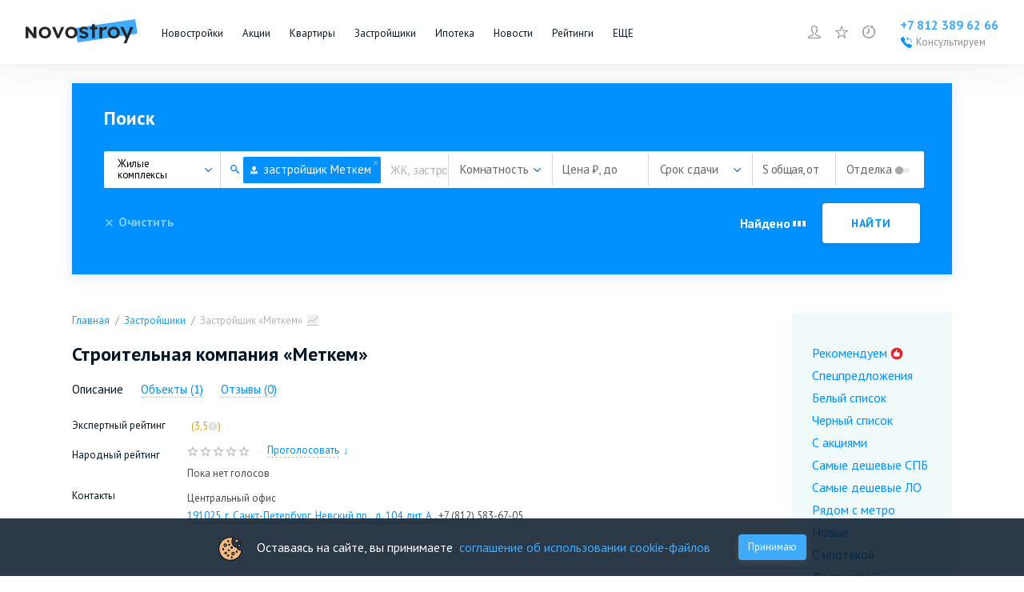

--- FILE ---
content_type: text/html; charset=UTF-8
request_url: https://www.novostroy.su/companies/metkem/
body_size: 56453
content:
<!DOCTYPE html>
<html lang="ru">
<head>
	<script type="text/javascript">(function(d){var f=[],c=[];d.docReady={done:!1,add:function(a,b){this.onLoad(null,a,b)},onLoad:function(a,b,e){this.isLoad(a)?b.call(d,e):c.push([a,b,e])},setReady:function(){this.done=!0;this.run()},setLoad:function(a){f[a]=!0;this.run()},isLoad:function(a){if(!this.done)return!1;if("string"==typeof a)return f[a];if("object"==typeof a&&Array.isArray(a))for(var b=0;b<=a.length-1;b++)if(!this.load[a[b]])return!1;return!0},run:function(){for(var a=0;a<=c.length-1;a++)if(c[a]&&this.isLoad(c[a][0])){var b=c[a][1],e=c[a][2];c[a]=null;b.call(d,e)}}};d.placeList=[]})(window);</script>	<meta http-equiv="Content-Type" content="text/html; charset=utf-8"/>
	<meta name="viewport" content="width=1220, target-densitydpi=device-dpi"/>

	<meta name="google-site-verification" content="bO08h5dYQ36SlX8AX16eV3jVc7advwtEPyCTV2dfxO4"/>
	<meta name="google-site-verification" content="Tjive30Z3d4rXiP_NcLnkjUxw3LpKyaXcGFf-7iCST4" />
	<meta name="google-site-verification" content="bO08h5dYQ36SlX8AX16eV3jVc7advwtEPyCTV2dfxO4" />
	<meta name="google-site-verification" content="PFdl-KbakThMiGfEjhXqVpLy48XYV8nhYqgCvhMUBEM" />

	<meta name="yandex-verification" content="55c78dafae36cd14" />

	<meta name='loginza-verification' content='2356dbfd536157835f29b2642f42903f'/>
	<meta name='yandex-verification' content='5c6bd0bd751c0e61'/>

	<meta name="cmsmagazine" content="72205f4ce051f39bcf406e6d40565d3f" />

	<meta name="pmail-verification" content="431dbdc2ce1fa349018a0364d45dd3b9">

	<meta name="referrer" content="origin-when-crossorigin" />

	<link rel="alternate" type="application/rss+xml" title="RSS Новости Санкт-Петербурга" href="/rss/">

	<link rel="manifest" href="/manifest.json">

	<link rel="apple-touch-icon" href="/regions/img/icons/icon_16x16.png">
<link rel="apple-touch-icon" sizes="16x16" href="/regions/img/icons/icon_16x16.png">
<link rel="apple-touch-icon" sizes="32x32" href="/regions/img/icons/icon_32x32.png">
<link rel="apple-touch-icon" sizes="48x48" href="/regions/img/icons/icon_48x48.png">
<link rel="apple-touch-icon" sizes="144x144" href="/regions/img/icons/icon_144x144.png">
<link rel="apple-touch-icon" sizes="180x180" href="/regions/img/icons/icon_180x180.png">
<link rel="icon" type="image/png" href="/regions/img/icons/icon_180x180.png" />		
<meta name="description" content="Подробная информация о застройщике «Меткем» &#10148; Адрес и контакты компании &#10004; Отзывы &#10004; Новости компании &#10004; Цены на квартиры &#10004; Акции и спецпредложения" />
	<meta name="keywords" content="Меткем, застройщик Меткем" />
	<meta http-equiv="Last-Modified" content="Thu, 26 Aug 2021 11:22:49 GMT">
	<link rel="stylesheet" type="text/css" href="/regions/assets/desktop/d_menu_fast.css?v=4cd2550" />
<link rel="stylesheet" type="text/css" href="/regions/assets/desktop/d_uikit.css?v=4cd2550" />
<style type="text/css">
/*<![CDATA[*/
.builtin-window {
    display: none;
}

.form .hb {
    display: none;
}

.form .active-counter .ajax-loader{
    display: inline-block;
    width: 16px;
    height: 11px;
    background: url('/regions/img/loader/ajax-loader.gif') no-repeat;
}

/*--- Новая шапка и форма ---*/

#header span.spl,
#header a {
    font-family: 'PT Sans', sans-serif !important;
}
#header, #header a, .search-form {
    font-family: 'PT Sans', sans-serif !important;
}

.container * {
    font-family: 'PT Sans', sans-serif !important;
}

.container {
    width: 1100px;
    margin: 0 auto;
    line-height: 1.15;
}

.tel-block {
    margin-top: 32px;
    position: relative;
}

.tel__number {
    text-decoration: none;
    color: #0090ff;
    font-size: 21px;
    font-weight: 700;
    letter-spacing: -0.42px;
}

/* --- */

.search-form {
    box-shadow: 0 3px 13px rgba(146, 174, 238, 0.36);
    background-color: #0090ff;
    padding: 30px 40px 39px;
    position: relative;
    margin-bottom: 20px;
    height: 170px;
}

.search-form.apartments-form .apartments {
    display: block;
}
.search-form.apartments-form .resale-property, .search-form.apartments-form .cottage-villages, .search-form.apartments-form .houses, .search-form.apartments-form .land {
    display: none;
}

.search-form.resale-property-form .resale-property {
    display: block;
}
.search-form.resale-property-form .apartments, .search-form.resale-property-form .cottage-villages, .search-form.resale-property-form .houses, .search-form.resale-property-form .land {
    display: none;
}

.search-form.cottage-villages-form .cottage-villages {
    display: block;
}
.search-form.cottage-villages-form .apartments, .search-form.cottage-villages-form .resale-property, .search-form.cottage-villages-form .houses, .search-form.cottage-villages-form .land {
    display: none;
}

.search-form.houses-form .houses {
    display: block;
}
.search-form.houses-form .apartments, .search-form.houses-form .resale-property, .search-form.houses-form .cottage-villages, .search-form.houses-form .land {
    display: none;
}

.search-form.land-form .land {
    display: block;
}
.search-form.land-form .apartments, .search-form.land-form .resale-property, .search-form.land-form .cottage-villages, .search-form.land-form .houses {
    display: none;
}

.search-form__title {
    color: #ffffff;
    font-size: 24px;
    font-weight: 700;
    margin: 0 0 28px;
    letter-spacing: -0.08px;
}

.search-form__finder {
    height: 46px;
    display: flex;
    user-select: none;
}

.search-form__selector {
    position: relative;
}

.search-form__selector-btn {
    position: relative;
    background: #fff;
    cursor: pointer;
    border-radius: 2px 0 0 2px;
    z-index: 1999;
    width: 145px;
    height: 46px;
}

.search-form__selector-name {
    text-decoration: none;
    color: #000000;
    font-size: 15px;
    letter-spacing: -0.15px;
    font-weight: 400;
    position: absolute;
    top: 50%;
    margin-top: -9px;
    left: 17px;
}

.search-form__selector-name.small {
    font-size: 13px;
    line-height: 14px;
    letter-spacing: -0.26px;
    margin-top: -14px;
    white-space: pre-wrap;
    width: 68%;
}

.search-form__selector-name.small:hover {
    color: #000000;
}

.search-form__arrow {
    content: '';
    display: block;
    width: 9px;
    height: 5px;
    background-image: url("data:image/svg+xml,%3Csvg xmlns='http://www.w3.org/2000/svg' width='9' height='5' viewBox='0 0 9 5'%3E%3Cg%3E%3Cg%3E%3Cpath fill='%232d73e2' d='M4.499 3.43L1.123.187a.666.666 0 0 0-.93 0 .63.63 0 0 0 0 .908l3.844 3.697a.666.666 0 0 0 .93 0l3.838-3.697a.62.62 0 0 0 0-.903.666.666 0 0 0-.93 0z'/%3E%3C/g%3E%3C/g%3E%3C/svg%3E");
    position: absolute;
    top: 50%;
    margin-top: -2.5px;
    right: 10px;
}

.search-form__arrow_flip {
    content: '';
    display: block;
    width: 9px;
    height: 5px;
    background-image: url("data:image/svg+xml,%3Csvg xmlns='http://www.w3.org/2000/svg' width='9' height='5' viewBox='0 0 9 5'%3E%3Cg%3E%3Cg%3E%3Cpath fill='%232d73e2' d='M4.499 3.43L1.123.187a.666.666 0 0 0-.93 0 .63.63 0 0 0 0 .908l3.844 3.697a.666.666 0 0 0 .93 0l3.838-3.697a.62.62 0 0 0 0-.903.666.666 0 0 0-.93 0z'/%3E%3C/g%3E%3C/g%3E%3C/svg%3E");
    position: absolute;
    top: 50%;
    margin-top: -2.5px;
    right: 10px;
    -moz-transform: scaleY(-1);
    -o-transform: scaleY(-1);
    -webkit-transform: scaleY(-1);
    transform: scaleY(-1);
    display: none;
}

.multidrop {
    display: none;
    position: absolute;
    margin-left: -3px;
    padding: 23px 36px 26px 23px;
    box-shadow: 0 2px 9px rgba(0, 0, 0, 0.23);
    background-color: #ffffff;
    min-width: 466px;
    z-index: 1998;
    border-radius: 0 2px 2px 2px;
}

.multidrop__wrapper {
    display: flex;
}

.multidrop__title {
    font-size: 16px;
    font-weight: 700;
    color: #9f9f9f;
    line-height: 40px;
}

.multidrop__block {
    margin-right: 44px;
}

.multidrop__block:last-child {
    margin-right: 0px;
}

.multidrop__item {
    font-size: 16px;
    font-weight: 400;
    margin-bottom: 22px;
    color: #000000;
    cursor: pointer;
}

.multidrop__item:first-of-type {
    margin-top: 11px;
}

.multidrop__item input {
    position: absolute;
    z-index: -1;
    opacity: 0;
    margin: 3px 0 0 0px;
}

.multidrop__item input + .multidrop__item-label {
    position: relative;
    padding: 0 0 0 23px;
    cursor: pointer;
}
.multidrop__item input + .multidrop__item-label:before {
    content: '';
    position: absolute;
    top: 2px;
    left: -2px;
    width: 16px;
    height: 16px;
    border-radius: 50%;
    background: #ececec;
}
.multidrop__item input + .multidrop__item-label:after {
    content: '';
    position: absolute;
    top: 6px;
    left: 2px;
    width: 8px;
    height: 8px;
    border-radius: 50%;
    background-color: #0090ff;
    opacity: 0;
}
.multidrop__item input:checked + .multidrop__item-label:after {
    opacity: 1;
}

.search-form__selector-btn_growup {
    background: #fff;
    width: 151px;
    height: 52px;
    position: absolute;
    top: 0;
    left: 0;
    margin: -3px 0 0 -3px;
    border-radius: 2px;
    box-shadow: 0px 2px 9px rgba(0, 0, 0, 0.23);
    display: none;
}

.search-form__fields {
    background: #ffffff;
    flex: 1;
    border-left: 1px solid #cdd5dd;
    border-radius: 0 2px 2px 0;
}

.apartments__content {
    display: flex;
}

.search-field {
    position: relative;
}

.search-field-line {
    width: 256px;
    padding-top: 13px;
    position: relative;
    padding-left: 28px;
    z-index: 10001;
    display: flex;
    align-items: flex-start;
}

.search-field-line_long {
    width: 394px;
}

.search-field-input {
    border: none;
    outline: none;
    font-size: 15px;
    font-weight: 400;
    letter-spacing: -0.3px;
    width: 100%;
    overflow: hidden;
}

.search-field-line:before {
    content: '';
    display: block;
    background-image: url("data:image/svg+xml,%3Csvg xmlns='http://www.w3.org/2000/svg' width='11' height='11' viewBox='0 0 11 11'%3E%3Cg%3E%3Cg%3E%3Cpath fill='%230090ff' d='M10.766 10.765a.826.826 0 0 1-1.169 0L6.328 7.497c-.011-.012-.019-.025-.03-.038A4.065 4.065 0 1 1 7.46 6.297c.012.012.026.02.037.03l3.269 3.27a.826.826 0 0 1 0 1.168zm-4.046-6.7a2.656 2.656 0 1 0-5.312-.002 2.656 2.656 0 0 0 5.312.001z'/%3E%3C/g%3E%3C/g%3E%3C/svg%3E");
    width: 11px;
    height: 11px;
    position: absolute;
    top: 17px;
    left: 12px;
}

.search-helper, .search-helper-active {
    position: absolute;
    top: -3px;
    left: -3px;
    width: 290px;
    box-shadow: 0 2px 9px rgba(0, 0, 0, 0.23);
    border-radius: 2px;
    background-color: #ffffff;
    z-index: 10000;
    padding-top: 49px;
    padding-bottom: 6px;
    display: none;
}

.search-helper-active {
    width: 590px;
    padding-bottom: 0;
}

.search-helper_resale-property {
    width: 428px;
}

.search-helper_cottage-villages {
    width: 271px;
}

.search-helper_houses {
    width: 309px;
}

.search-helper_land {
    width: 418px;
}

.search-helper__list, .search-helper-active__list {
    list-style: none;
    margin: 0;
    padding: 0;
}

.search-helper-active__list {
    overflow-y: auto;
    overflow-x: hidden;
    scrollbar-color: #cdd5dd #fff;
    scrollbar-width: thin;
    animation: delayList .5s forwards;
    padding: 8px 0 16px 0;
}

@keyframes delayList {
    0%, 99% {
      max-height: 0px;
    }
    100% {
      max-height: 50vh;
    }
  }

.search-helper__item {
    display: flex;
    align-items: center;
    line-height: 40px;
    cursor: pointer;
    padding-left: 16px;
}

.search-helper-active-group-items {
    padding-left: 20px;
    margin-top: 8px;
}

.search-helper-active-group-item {
    position: relative;
    margin-bottom: 5px;
}

.search-helper-active-group-item.hidden {
    display: none;
}

.search-helper-active-group-item span.subway-color {
    position: absolute;
    width: 5px;
    height: 5px;
    border-radius: 50%;
    top: 50%;
    left: -14px;
    transform: translateY(-50%);
}

.search-helper-active-group-item__name {
    color: #071727;
    font-size: 14px;
    line-height: 160%;
}

.search-helper-active__item.show-more {
    padding-top: 0;
    padding-left: 20px;
}

.search-helper-active__item.show-more a{
    color: #0090FF;
    font-size: 14px;
    line-height: 160%;
    border-bottom: 1px dashed #0090FF;
}

.search-helper-active__item {
    cursor: pointer;    
    animation: delayItems .5s forwards;
    border-bottom: 1px solid #E9E9E9;
    padding: 14px 11px;
}

.search-helper-active__item:last-child {
    border-bottom: none;
}

@keyframes delayItems {
    0%, 99% {
        opacity: 0;
    }
    100% {
        opacity: 1;
    }
  }

.search-helper__item:hover, .search-helper-active__item:hover {
    background-color: #f4f4f4;
}

.search-helper__item:hover .search-helper__icon svg path, .search-helper-active__item:hover .search-helper-active__icon svg {
    fill: #1d9beb;
}

.search-helper__icon, .search-helper-active__icon {
    display: flex;
    align-items: center;
    margin-right: 9px;
}

.search-helper-active__icon svg {
    margin-right: 6px;
}

.search-helper__name, .search-helper-active__name {
    color: #000000;
    font-size: 15px;
    font-weight: 400;
    text-decoration: none;
    flex: 1;
}

.search-helper-active__name b {
    font-weight: normal;
    color: #0090ff;
}

.search-helper-active__name span {
    color: #0090ff;
}

.search-helper-active__name span.not-built {
    color: #b3b3b3;
}
.search-field-card__name .ac-title .not-built{
    display: none;
}

.search-field-card {
    position: relative;
}

.search-field-card__wrap {
    display: flex;
    align-items: center;
    border-radius: 2px;
    background-color: #0090ff;
    padding: 7px 12px 6px 9px;
    margin-top: -6px;
    margin-right: 10px;
    position: relative;
    z-index: 1;
}

.search-field-card__icon {
    margin-right: 7px;
}

.search-field-card__name {
    color: #ffffff;
    font-size: 15px;
    font-weight: 400;
    white-space: nowrap;
}

.search-field-card__name .ac-title {
    max-width: 190px;
    display: inline-block;
    overflow: hidden;
}

.search-field-card__name .ac-title b {
    font-weight: normal;
}

.search-field-card__close {
    position: absolute;
    top: -11px;
    right: 14px;
    cursor: pointer;
    z-index: 2;
}

.card-helper {
    position: absolute;
    top: 44px;
    left: 0px;
    box-shadow: 0 2px 9px rgba(0, 0, 0, 0.35);
    background-color: #ffffff;
    width: 332px;
    max-height: 222px;
    border-radius: 2px;
    display: none;
}

.card-helper:after, .card-helper:before {
    content: '';
    position: absolute;
    background: #fff;
    left: 34px;
    top: -7px;
    width: 16px;
    height: 16px;
    box-shadow: 0 2px 9px rgba(0, 0, 0, 0.35);
    border-radius: 2px;
    z-index: -1;
    transform: rotate(45deg);
    -webkit-transform: rotate(45deg);
}

.card-helper:before {
    z-index: 1;
    box-shadow: none;
}

.card-helper__list {
    list-style: none;
    padding: 5px;
    margin: 0;
    position: relative;
    z-index: 2;
    max-height: 210px;
    overflow-y: auto;
    overflow-x: hidden;
    scrollbar-color: #cdd5dd #fff;
    scrollbar-width: thin;
}

.card-helper__item {
    width: 316px;
    height: 40px;
    border-radius: 2px;
    display: flex;
    align-items: center;
    justify-content: space-between;
}

.card-helper__item:hover {
    background: #edf0f3;
}

.card-helper__item:hover .card-helper__close svg path {
    fill: #1d9beb;
}

.card-helper__content {
    display: flex;
}

.card-helper__icon {
    margin: -1px 11px 0 9px;
}

.card-helper__name {
    font-size: 15px;
    font-weight: 400;
}

.card-helper__close {
    margin-right: 19px;
    cursor: pointer;
}

.card-helper__list::-webkit-scrollbar-track, .search-helper-active__list::-webkit-scrollbar-track {
    background-color: #fff;
    margin-top: 4px;
}

.card-helper__list::-webkit-scrollbar, .search-helper-active__list::-webkit-scrollbar {
    width: 10px;
}

.card-helper__list::-webkit-scrollbar-thumb, .search-helper-active__list::-webkit-scrollbar-thumb {
    border-radius: 10px;
    background-color: #cdd5dd;
    border: 4px solid #fff;
}



.dividing-line {
    width: 1px;
    height: 40px;
    background: #cdd5dd;
    margin-top: 3px;
}

#apartments__flats, #apartments__flats-resale-property {
    position: relative;
}

.apartments__select {
    color: #666666;
    font-size: 15px;
    font-weight: 400;
    letter-spacing: -0.15px;
    padding-left: 14px;
    line-height: 46px;
    cursor: pointer;
    position: relative;
    width: 115px;
    z-index: 199;
}

.apartments__select-label {
    display: none;
}

.apartments__select-btn {
    white-space: nowrap;
    overflow: hidden;
    width: calc(100% - 27px);
    text-overflow: ellipsis;
}

.apartments__arrow {
    content: '';
    display: block;
    width: 9px;
    height: 5px;
    background-image: url("data:image/svg+xml,%3Csvg xmlns='http://www.w3.org/2000/svg' width='9' height='5' viewBox='0 0 9 5'%3E%3Cg%3E%3Cg%3E%3Cpath fill='%232d73e2' d='M4.499 3.43L1.123.187a.666.666 0 0 0-.93 0 .63.63 0 0 0 0 .908l3.844 3.697a.666.666 0 0 0 .93 0l3.838-3.697a.62.62 0 0 0 0-.903.666.666 0 0 0-.93 0z'/%3E%3C/g%3E%3C/g%3E%3C/svg%3E");
    position: absolute;
    top: 50%;
    margin-top: -2.5px;
    right: 14px;
}

.apartments__arrow_flip {
    content: '';
    display: block;
    width: 9px;
    height: 5px;
    background-image: url("data:image/svg+xml,%3Csvg xmlns='http://www.w3.org/2000/svg' width='9' height='5' viewBox='0 0 9 5'%3E%3Cg%3E%3Cg%3E%3Cpath fill='%232d73e2' d='M4.499 3.43L1.123.187a.666.666 0 0 0-.93 0 .63.63 0 0 0 0 .908l3.844 3.697a.666.666 0 0 0 .93 0l3.838-3.697a.62.62 0 0 0 0-.903.666.666 0 0 0-.93 0z'/%3E%3C/g%3E%3C/g%3E%3C/svg%3E");
    position: absolute;
    top: 50%;
    margin-top: -2.5px;
    right: 14px;
    -moz-transform: scaleY(-1);
    -o-transform: scaleY(-1);
    -webkit-transform: scaleY(-1);
    transform: scaleY(-1);
    display: none;
}

.form-multiple-checkbox .selected.active {
    color: #000000;
}

.form-multiple-checkbox .selected.active-important {
    color: #000000;
}

.apartments__checkselect {
    display: none;
    position: absolute;
    background: #fff;
    top: -3px;
    left: -3px;
    width: calc(100% + 6px) !important;
    border-radius: 2px;
    box-shadow: 0px 2px 9px rgba(0, 0, 0, 0.23);
    z-index: 110;
    padding: 64px 0 0 19px;
	box-sizing: border-box;
}

.form-multiple-checkbox.opened {
    z-index: 11100;
}

.apartments__checkbox {
    position: absolute;
    z-index: -1;
    opacity: 0;
    margin: 2px 0 0 2px;
}

.checkbox__text {
    position: relative;
    padding: 0 0 0 24px;
    cursor: pointer;
    margin-bottom: 22px;
	overflow: hidden;
	text-overflow: ellipsis;
}

.checkbox__text:before {
    content: '';
    position: absolute;
    top: 0px;
    left: 0;
    width: 16px;
    height: 16px;
    border-radius: 2px;
    background: #e8ecf0;
}

.checkbox__text:after {
    content: '';
    position: absolute;
    top: 0px;
    left: 4px;
    width: 14px;
    height: 11px;
    background-image: url("data:image/svg+xml,%3Csvg xmlns='http://www.w3.org/2000/svg' width='14' height='11' viewBox='0 0 14 11'%3E%3Cg%3E%3Cg%3E%3Cpath fill='%230090ff' d='M.162 6.05A.6.6 0 0 1 0 5.665a.6.6 0 0 1 .162-.385l.753-.77a.513.513 0 0 1 .754 0l.054.055L4.684 7.81c.108.11.27.11.377 0L12.277.164h.054a.513.513 0 0 1 .753 0l.754.77a.54.54 0 0 1 0 .77l-8.615 9.13a.485.485 0 0 1-.377.166.484.484 0 0 1-.377-.165l-4.2-4.62z'/%3E%3C/g%3E%3C/g%3E%3C/svg%3E");
    opacity: 0;
}

.apartments__checkbox:checked + .checkbox__text:after {
    opacity: 1;
}

.apartments__cost {
    position: relative;
}

.apartments__cost-input {
    color: #666666;
    font-size: 15px;
    font-weight: 400;
    letter-spacing: -0.15px;
    line-height: 46px;
    padding: 0 38px 0 12px;
    white-space: nowrap;
}

.apartments__cost-input_change {
    position: absolute;
    top: 0;
    left: 0;
    width: 100%;
    height: 100%;
    background: #fff;
    display: none;
    z-index: 9;
    overflow: hidden;
}

.apartments__cost-input-content {
    display: flex;
    position: absolute;
    left: 0;
    transition: all 300ms linear 0ms;
}

.input-content_move {
    left: -100% !important;
    transition: left 300ms linear 0ms;
}

.apartments__cost-placeholder {
    color: #666666;
    font-size: 15px;
    font-weight: 400;
    letter-spacing: -0.15px;
    line-height: 46px;
    padding-left: 12px;
    width: 100%;
    position: absolute;
    top: 0;
    left: 100%;
    transition: all 300ms linear 0ms;
}

.placeholder_move {
    left: 0 !important;
    transition: left 300ms linear 0ms;
}

.apartments__cost-input-text {
    width: 74px;
    color: #131313;
    font-size: 15px;
    letter-spacing: -0.45px;
    outline: none;
    border: none;
    margin-top: 13px;
    margin-left: 4px;
}

.apartments__cost-input-before {
    color: #666666;
    font-size: 11px;
    letter-spacing: -0.33px;
    margin: 18px 0 0 12px;
}

.apartments__cost-input-after {
    color: #666666;
    font-size: 12px;
    font-weight: 400;
    letter-spacing: -0.36px;
    margin-top: 17px;
    margin-left: -1px;
}

.apartments__cost-input_active {
    position: absolute;
    top: -3px;
    left: -3px;
    border-radius: 2px;
    background: #fff;
    width: calc(100% + 6px);
    height: calc(100% + 6px);
    box-shadow: 0 2px 9px rgba(0, 0, 0, 0.23), inset 0 -2px 0 #6fc7ff;
    display: none;
    z-index: 1;
}

#apartments__deadline {
    position: relative;
}

.apartments__area {
    position: relative;
}

.apartments__area-input {
    color: #666666;
    font-size: 15px;
    font-weight: 400;
    letter-spacing: -0.45px;
    line-height: 46px;
    padding: 0 20px 0 12px;
    white-space: nowrap;
}

.apartments__area-input_change {
    position: absolute;
    top: 0;
    left: 0;
    width: 100%;
    height: 100%;
    background: #fff;
    display: none;
    z-index: 9;
    overflow: hidden;
}

.apartments__area-input-content {
    display: flex;
    position: absolute;
    left: 0;
    transition: all 300ms linear 0ms;
}

.apartments__area-placeholder {
    color: #666666;
    font-size: 15px;
    font-weight: 400;
    letter-spacing: -0.15px;
    line-height: 46px;
    padding-left: 12px;
    width: 100%;
    position: absolute;
    top: 0;
    left: 100%;
    transition: all 300ms linear 0ms;
}

.apartments__area-input-text {
    width: 58px;
    color: #131313;
    font-size: 15px;
    letter-spacing: -0.45px;
    outline: none;
    border: none;
    margin-top: 13px;
    margin-left: 4px;
}

.apartments__area-input-before {
    color: #666666;
    font-size: 11px;
    letter-spacing: -0.33px;
    margin: 18px 0 0 12px;
}

.apartments__area-input-after {
    color: #666666;
    font-size: 12px;
    font-weight: 400;
    letter-spacing: -0.36px;
    margin-top: 17px;
    margin-left: 0px;
}

.apartments__area-input_active {
    position: absolute;
    top: -3px;
    left: -3px;
    border-radius: 2px;
    background: #fff;
    width: calc(100% + 6px);
    height: calc(100% + 6px);
    box-shadow: 0 2px 9px rgba(0, 0, 0, 0.23), inset 0 -2px 0 #6fc7ff;
    display: none;
    z-index: 3;
}

.apartments__trim-input {
    position: absolute;
    z-index: -1;
    opacity: 0;
    margin: 18px 0 0 76px;
}

.apartments__trim-text {
    position: relative;
    padding: 0 40px 0 13px;
    cursor: pointer;
    color: #666666;
    font-size: 15px;
    font-weight: 400;
    letter-spacing: -0.15px;
    line-height: 46px;
}

.apartments__trim-text:before {
    content: '';
    position: absolute;
    top: 21px;
    left: 74px;
    width: 18px;
    height: 6px;
    border-radius: 3px;
    background-color: #e8ecf0;
    transition: .2s;
}

.apartments__trim-text:after {
    content: '';
    position: absolute;
    top: 19px;
    left: 74px;
    width: 10px;
    height: 10px;
    background-color: #a7a7a7;
    border-radius: 10px;
    transition: .2s;
}

.apartments__trim-input:checked + .apartments__trim-text:after {
    left: 83px;
    background-color: #0090ff;
}

.apartments__trim-text_active {
    color: #000;
}

.apartments__kitchen {
    position: relative;
}

.apartments__kitchen-input {
    color: #666666;
    font-size: 15px;
    font-weight: 400;
    letter-spacing: -0.45px;
    line-height: 46px;
    padding: 0 20px 0 12px;
}

.apartments__kitchen-input_change {
    position: absolute;
    top: 0;
    left: 0;
    width: 100%;
    height: 100%;
    background: #fff;
    display: none;
    z-index: 9;
    overflow: hidden;
}

.apartments__kitchen-input-content {
    display: flex;
    position: absolute;
    left: 0;
    transition: all 300ms linear 0ms;
}

.apartments__kitchen-placeholder {
    color: #666666;
    font-size: 15px;
    font-weight: 400;
    letter-spacing: -0.15px;
    line-height: 46px;
    padding-left: 12px;
    width: 100%;
    position: absolute;
    top: 0;
    left: 100%;
    transition: all 300ms linear 0ms;
}

.apartments__kitchen-input-text {
    width: 58px;
    color: #131313;
    font-size: 15px;
    letter-spacing: -0.45px;
    outline: none;
    border: none;
    margin-top: 13px;
    margin-left: 4px;
}

.apartments__kitchen-input-before {
    color: #666666;
    font-size: 11px;
    letter-spacing: -0.33px;
    margin: 18px 0 0 12px;
}

.apartments__kitchen-input-after {
    color: #666666;
    font-size: 12px;
    font-weight: 400;
    letter-spacing: -0.36px;
    margin-top: 17px;
    margin-left: 0px;
}

.apartments__kitchen-input_active {
    position: absolute;
    top: -3px;
    left: -3px;
    border-radius: 2px;
    background: #fff;
    width: calc(100% + 6px);
    height: calc(100% + 6px);
    box-shadow: 0 2px 9px rgba(0, 0, 0, 0.23), inset 0 -2px 0 #6fc7ff;
    display: none;
    z-index: 1;
}

.cottage-villages__content {
    display: flex;
}

.search-field-line_cottage {
    width: 237px;
}

#plot-type, #communications, #communications-houses, #communications-land {
    position: relative;
}

#plot-type .apartments__select, #plot-type .apartments__checkselect {
    width: 160px;
}

#communications .apartments__select, #communications .apartments__checkselect, #communications-houses .apartments__select, #communications-houses .apartments__checkselect, #communications-land .apartments__select, #communications-land .apartments__checkselect {
    width: 128px;
}

.apartments__area-input-text_s-home {
    width: 52px;
}

.apartments__kad {
    position: relative;
}

.apartments__kad-input {
    color: #666666;
    font-size: 15px;
    font-weight: 400;
    letter-spacing: -0.45px;
    line-height: 46px;
    padding: 0 8px 0 8px;
}

.apartments__kad-input_change {
    position: absolute;
    top: 0;
    left: 0;
    width: 100%;
    height: 100%;
    background: #fff;
    display: none;
    z-index: 2;
    overflow: hidden;
}

.apartments__kad-input-content {
    display: flex;
    position: absolute;
    left: 0;
    transition: all 300ms linear 0ms;
}

.apartments__kad-placeholder {
    color: #666666;
    font-size: 15px;
    font-weight: 400;
    letter-spacing: -0.45px;
    line-height: 46px;
    padding-left: 12px;
    width: 100%;
    position: absolute;
    top: 0;
    left: 100%;
    transition: all 300ms linear 0ms;
}

.apartments__kad-input-text {
    width: 32px;
    color: #131313;
    font-size: 15px;
    letter-spacing: -0.45px;
    outline: none;
    border: none;
    margin-top: 13px;
    margin-left: 4px;
}

.apartments__kad-input-before {
    color: #666666;
    font-size: 11px;
    letter-spacing: -0.33px;
    margin: 18px 0 0 12px;
}

.apartments__kad-input-after {
    color: #666666;
    font-size: 12px;
    font-weight: 400;
    letter-spacing: -0.36px;
    margin-top: 17px;
    margin-left: -1px;
}

.houses__content {
    display: flex;
}

.search-field-line_houses {
    width: 265px;
    padding-right: 10px;
}

.apartments__area-input_houses {
    padding-right: 34px;
}

.apartments__land-area {
    position: relative;
}

.apartments__land-area-input {
    color: #666666;
    font-size: 15px;
    font-weight: 400;
    letter-spacing: -0.45px;
    line-height: 46px;
    padding: 0 20px 0 12px;
}

.apartments__land-area-input_change {
    position: absolute;
    top: 0;
    left: 0;
    width: 100%;
    height: 100%;
    background: #fff;
    display: none;
    z-index: 9;
    overflow: hidden;
}

.apartments__land-area-input-content {
    display: flex;
    position: absolute;
    left: 0;
    transition: all 300ms linear 0ms;
}

.apartments__land-area-placeholder {
    color: #666666;
    font-size: 15px;
    font-weight: 400;
    letter-spacing: -0.15px;
    line-height: 46px;
    padding-left: 12px;
    width: 100%;
    position: absolute;
    top: 0;
    left: 100%;
    transition: all 300ms linear 0ms;
}

.apartments__land-area-input-text {
    width: 58px;
    color: #131313;
    font-size: 15px;
    letter-spacing: -0.45px;
    outline: none;
    border: none;
    margin-top: 13px;
    margin-left: 4px;
}

.apartments__land-area-input-before {
    color: #666666;
    font-size: 11px;
    letter-spacing: -0.33px;
    margin: 18px 0 0 12px;
}

.apartments__land-area-input-after {
    color: #666666;
    font-size: 12px;
    font-weight: 400;
    letter-spacing: -0.36px;
    margin-top: 17px;
    margin-left: 0px;
}

.apartments__land-area-input_active {
    position: absolute;
    top: -3px;
    left: -3px;
    border-radius: 2px;
    background: #fff;
    width: calc(100% + 6px);
    height: calc(100% + 6px);
    box-shadow: 0 2px 9px rgba(0, 0, 0, 0.23), inset 0 -2px 0 #6fc7ff;
    display: none;
    z-index: 1;
}

.land__content {
    display: flex;
}

.search-field-line_land {
    width: 374px;
    padding-right: 10px;
}

.search-form__row {
    display: flex;
    justify-content: space-between;
    margin-top: 19px;
}

.clear {
    position: relative;
    z-index: 1;
    margin-top: 14px;
}

.clear__icon {
    position: absolute;
    top: 0;
    left: 2px;
    z-index: 1;
}

.clear__btn {
    color: #7ecdff;
    font-size: 16px;
    font-weight: 700;
    letter-spacing: -0.32px;
    text-decoration: none;
    padding-left: 18px;
    position: relative;
    z-index: 2;
    text-shadow: none;
}

.clear__btn:focus:not(:active) {
    color: #c6e7fd;
    text-shadow: none;
}

.clear:hover .clear__btn {
    color: #c6e7fd;
}

.clear:hover .clear__icon svg path {
    fill: #d4eeff;
}

.find-wrapper {
    display: flex;
    align-items: center;
}

.info-found {
    color: #ffffff;
    font-size: 16px;
    font-weight: 700;
    letter-spacing: -0.32px;
    margin: 0 21px 0;
}

.find-button__btn {
    color: #0090ff;
    font-size: 14px;
    font-weight: 700;
    text-transform: uppercase;
    letter-spacing: 0.56px;
    padding: 16px 36px;
    box-shadow: 0 2px 5px #0c81cc;
    border-radius: 4px;
    background-color: #ffffff;
    border: none;
    cursor: pointer;
}

.find-button__btn:hover {
    box-shadow: 0 3px 10px #0c73b3;
}

.search-field-input, .apartments__cost-input-text, .apartments__area-input-text, .apartments__kad-input-text, .apartments__kitchen-input-text, .apartments__land-area-input-text {
    caret-color: #1d9beb;
}

#subway-content {
    background: url(../img/subway.jpg) no-repeat center 47px;
    height: 793px;
    display: none;
}

#district-content {
    background: url(../img/district.jpg) no-repeat center 34px;
    height: 808px;
    display: none;
}

#onmap-content {
    background: url(../img/onmap.jpg) no-repeat center 47px;
    height: 816px;
    display: none;
}

.popup-close {
    position: absolute;
    top: 0;
    right: -27px;
    cursor: pointer;
}

.search-form__banners {
    position: absolute;
    top: 0;
    right: 0;
    left: 0;
}

.search-form__banner {
    position: absolute;
    top: 0;
    height: 237px;
    width: 390px;
    overflow: hidden;
}

.search-form__banner_left {
    left: -410px;
}

.search-form__banner_right {
    right: -410px;
}

.search-form__banner_left img {
    position: absolute;
    right: 0;
}

.search-form__banner_right img {
    position: absolute;
    left: 0;
}

/*--- END Новая шапка и форма ---*/

/*--- Основные ---*/

html, body {
	margin: 0;
	width: 100%;
	min-width: 1100px;
}

.scroller-body{
	min-height: 2000px;
}

html * {
	max-height:1000000px;
}
.bind-click_target_em,
.bind-click_target {
	cursor: pointer;
}

a,
span.spl,
a:visited,
a:focus,
a:active {
	outline: none;
	outline: 0 none;
	text-decoration: none;
}

span.spl        /* ,a */
{
	color:  #1d9beb ;
}

a:not(.box):hover {
	color: rgb(0, 94, 166);
}

span.spl.simple-text_link{
	text-decoration: none !important;
	border-bottom: none !important;
	color: #041727 !important;
	font: 400 14px/18px "PT Sans", Arial, "Helvetica Neue", Helvetica, sans-serif !important;
	cursor: text !important;
}

span.spl img ,
a img {
	border: none;
}

.disable-hover {
	pointer-events: none;
}

h2.header {
	font: bold 24px/32px "PT Sans", Arial, "Helvetica Neue", Helvetica, sans-serif;
	color: #041727;
	letter-spacing: -0.4px;
}

#logo-wrap{
	float: left;
	overflow: hidden;
}

#all {
	min-width: 1100px;
	width: 100%;
	position: relative;
	overflow: hidden;
}
#all.wide {
	min-width: 1200px;
	overflow: hidden;
}

/*--- left banner at all page ---*/

#all-page-banner-wrapper {
	position: absolute;
	left: 50%;
	top: 0;
	margin-left: -610px;
	width: 40px;
	overflow: hidden;
	height: 100%;
}
#all-page-banner-wrapper div {
	position: absolute;
	border: 0px;
	height: 100%;
	width: 40px;
}
.left-all-page-banner {
	width: 40px;
	height: 0;
	position: absolute;
	z-index: 1;
	left: 0;
	top: 0;
}
.left-all-page-banner a {
	width: 40px;
	height: 0;
	display: block;
	overflow: hidden;
	background-position: left top;
	background-repeat: repeat-y;
}

/* -- Social -- */
.s-wrapper .s-icon {
	background-repeat: no-repeat;
	background-position: center center;
	display: inline-block;
	margin-right: 14px;
	width: 20px;
	height: 20px;
}
/*vk*/
.s-wrapper .s-icon-vk,
.s-wrapper .s-icon-1 {
	background-image: url("data:image/svg+xml,%3Csvg xmlns='http://www.w3.org/2000/svg' width='17' height='9' viewBox='0 0 17 9'%3E%3Cg%3E%3Cg%3E%3Cpath fill='%231d9beb' d='M14.645 5.744c.564.515 1.16 1 1.667 1.568.224.252.435.512.596.804.23.417.023.875-.377.9h-2.477c-.64.049-1.15-.193-1.579-.602-.343-.327-.66-.675-.99-1.012a2.272 2.272 0 0 0-.447-.372c-.338-.206-.631-.143-.825.188-.197.336-.242.708-.26 1.082-.028.547-.204.69-.79.715-1.253.055-2.442-.123-3.546-.714-.975-.521-1.73-1.257-2.386-2.09C1.95 4.587.97 2.805.09.971-.108.56.037.339.523.33a73.355 73.355 0 0 1 2.427 0c.329.004.547.18.673.471a13.829 13.829 0 0 0 1.644 2.852c.18.236.362.472.622.639.287.184.506.123.64-.177.088-.19.125-.394.144-.598.064-.7.072-1.4-.04-2.096-.069-.436-.33-.718-.795-.8C5.6.578 5.636.496 5.75.37c.2-.219.387-.354.76-.354h2.8c.441.08.54.266.6.681l.003 2.912c-.005.16.086.638.395.743.247.077.41-.11.558-.256.672-.666 1.15-1.453 1.579-2.268.189-.359.352-.73.51-1.103.118-.275.301-.41.633-.406l2.696.003c.08 0 .16 0 .239.013.454.073.579.256.438.67-.221.652-.651 1.195-1.072 1.74-.45.582-.93 1.144-1.376 1.73-.41.535-.377.804.132 1.269z'/%3E%3C/g%3E%3C/g%3E%3C/svg%3E");
}
/*facebook*/
.s-wrapper .s-icon-facebook,
.s-wrapper .s-icon-2 {
	background-image: url("data:image/svg+xml,%3Csvg xmlns='http://www.w3.org/2000/svg' width='7' height='13' viewBox='0 0 7 13'%3E%3Cg%3E%3Cg%3E%3Cpath fill='%231d9beb' d='M7.015 2.167H5.74c-1 0-1.193.455-1.193 1.123v1.473h2.383L6.93 7.069H4.548v5.918H2.063V7.069H-.015V4.763h2.078V3.062C2.063 1.088 3.32.013 5.158.013l1.857.003v2.15z'/%3E%3C/g%3E%3C/g%3E%3C/svg%3E");
}
/*google.plus*/
.s-wrapper .s-icon-google,
.s-wrapper .s-icon-3 {
	background-image: url("data:image/svg+xml,%3Csvg xmlns='http://www.w3.org/2000/svg' width='18' height='12' viewBox='0 0 18 12'%3E%3Cg%3E%3Cg%3E%3Cpath fill='%231d9beb' d='M5.725 11.992C2.535 11.992 0 9.338 0 6 0 2.66 2.536.007 5.725.007c1.554 0 2.862.6 3.844 1.627l-1.554 1.54c-.409-.427-1.145-.94-2.29-.94-1.963 0-3.517 1.711-3.517 3.766 0 2.054 1.554 3.766 3.517 3.766 2.29 0 3.108-1.712 3.271-2.568H5.725V5.144h5.398c.081.342.081.599.081 1.027 0 3.424-2.208 5.821-5.479 5.821zm12.267-5.136h-1.635v1.712H14.72V6.856h-1.636V5.144h1.636V3.432h1.636v1.712h1.635z'/%3E%3C/g%3E%3C/g%3E%3C/svg%3E");
}
/*telegram*/
.s-wrapper .s-icon-telegram {
    background-image: url("[data-uri]");
}
/*instagram*/
.s-wrapper .s-icon-instagram,
.s-wrapper .s-icon-4{
	background-image: url("data:image/svg+xml,%3Csvg xmlns='http://www.w3.org/2000/svg' width='14' height='14' viewBox='0 0 14 14'%3E%3Cg%3E%3Cg%3E%3Cpath fill='%231d9beb' d='M7.016 4.242c1.552 0 2.81 1.221 2.81 2.727 0 1.507-1.258 2.728-2.81 2.728s-2.81-1.221-2.81-2.728c0-1.506 1.258-2.727 2.81-2.727zm4.17 1.677h1.231v5.92c0 .307-.25.557-.556.557H2.117a.558.558 0 0 1-.556-.557V5.92h1.285c-.116.382-.18.785-.18 1.203 0 2.33 1.948 4.22 4.35 4.22 2.402 0 4.35-1.89 4.35-4.22 0-.418-.064-.822-.18-1.203zM9.569 3.691v-1.51c0-.347.284-.631.63-.631h1.582c.346 0 .63.284.63.63v1.511c0 .347-.284.63-.63.63h-1.582a.632.632 0 0 1-.63-.63zM14 12.209V1.792c0-1.067-.808-1.8-1.796-1.8h-10.4c-.988 0-1.796.733-1.796 1.8v10.417c0 1.065.808 1.798 1.796 1.798h10.4c.988 0 1.796-.733 1.796-1.798z'/%3E%3C/g%3E%3C/g%3E%3C/svg%3E");
}
/*youtube*/
.s-wrapper .s-icon-youtube,
.s-wrapper .s-icon-5{
	background-image: url("data:image/svg+xml,%3Csvg xmlns='http://www.w3.org/2000/svg' width='16' height='10' viewBox='0 0 16 10'%3E%3Cg%3E%3Cg%3E%3Cpath fill='%231d9beb' d='M5.985 2.99c1.674.67 2.338 1.337 4.023 2.012-1.68.67-2.344 1.332-4.023 2.001V2.989zm10 2.01c0-1.117.002-2.3-.277-3.385-.196-.761-.891-1.323-1.73-1.407C11.997.01 9.989.008 7.99.01 5.99.009 3.983.01 2 .208 1.162.292.466.854.27 1.615-.01 2.7-.011 3.883-.011 5c0 1.116 0 2.3.278 3.385.196.761.891 1.323 1.729 1.406 1.983.2 3.991.2 5.99.2 2 0 4.006 0 5.99-.2.837-.083 1.533-.645 1.729-1.406.279-1.085.28-2.269.28-3.385z'/%3E%3C/g%3E%3C/g%3E%3C/svg%3E");
}
/*yandex.zen*/
.s-wrapper .s-icon-zen,
.s-wrapper .s-icon-6{
	background-image: url("data:image/svg+xml,%3Csvg xmlns='http://www.w3.org/2000/svg' width='16' height='16' viewBox='0 0 16 16'%3E%3Cg%3E%3Cg%3E%3Cpath fill='%231d9beb' d='M16 8A8 8 0 1 1 0 8a8 8 0 0 1 16 0zm-5.075-3.266L5.155 2.75v1.805l3.79 1.304L5.122 9.18l.002.003-.014-.005v1.805l5.77 1.985v-1.805L7.09 9.861l3.825-3.325.009.003z'/%3E%3C/g%3E%3C/g%3E%3C/svg%3E");
	margin-right: 0;
}
/* flip */
.s-wrapper .s-icon-flip,
.s-wrapper .s-icon-7{
	background-image: url('[data-uri]');
}

.s-wrapper .s-icon:hover {
	opacity: 0.80;
}

h1.page-header.center {
	text-align: center;
	margin: 20px 20px 20px 0;
	font: 700 24px/32px Arial, "Helvetica Neue", Helvetica, sans-serif;
	letter-spacing: -.3px;
}















/*- - -*/

.s-wrapper {
	display: block;
	margin: 7px 0 0 0;
	margin-left: 14px;
	overflow: hidden;
}
.s-wrapper a {
	display: table-cell;
	text-align: right;
}
.s-wrapper a:last-child {
	padding-right: 0px;
}
.s-icon {
	background-repeat: no-repeat;
	display: inline-block;
	margin-right: 10px;
	width: 20px;
	height: 20px;
}

.main-menu-popup__bottom .s-wrapper{
	margin: 0 auto;
	display: inline-block;
	vertical-align: middle;
}

/*#header .s-icon-1 {
	background-position: 0 0;
}
#header .s-icon-2 {
	background-position: -20px 0;
}
#header .s-icon-3 {
	background-position: -40px 0;
}
#header .s-icon-4{
	background-position: -60px 0;
}
#header .s-icon-5{
	background-position: -80px 0;
}*/

/*--- Menu ---*/

#header .bottom-line {
	width: 1100px;
	min-height: 39px;
	margin: 0 auto;
	position: relative;
	z-index: 100;
}
#header .bottom-line:before,
#header .bottom-line:after {
	content: '';
	display: block;
	width: 0%;
	height: 39px;
	position: absolute;
	top: 0px;
	z-index: 99;
	background-color: #00b3dc;
	-webkit-transition: width 0.35s cubic-bezier(0.93, 0.25, 0.36, 0.67);
	-moz-transition: width 0.35s cubic-bezier(0.93, 0.25, 0.36, 0.67);
	transition: width 0.35s cubic-bezier(0.93, 0.25, 0.36, 0.67);
}
#header .bottom-line:before {
	right: 1100px;
}
#header .bottom-line:after {
	left: 1100px;
}

#header .static-block {
	height: 39px;
	overflow: hidden;
	background-color: #00b3dc;
}

#header .main-navigation-wrap {
	margin-top: 16px;
}

.main-menu-popup .main-navigation-wrap{
	display: flex;
	justify-content: center;
	padding-left: 55px;
}

.menu-bottom-wrapper {
	display: flex;
	justify-content: space-between;
	width: 1100px;

}

.main-menu-popup .main-navigation{
	display: flex;
	list-style: none;
	margin: 0;
	text-align: left;
	padding: 33px 0 20px;
}

.main-menu-popup .main-navigation li{
	margin-bottom: 14px;
	margin-right: 83px;
	letter-spacing: -0.5px;
}

.main-menu-popup__content .main-navigation > li.important{
	display: none;
	width: auto;
}

.main-menu-popup .main-navigation .name{
	color: #434c53;
	font: normal 16px/22px 'PT Sans', Arial, sans-serif;
	letter-spacing: .013rem;
}

.main-menu-popup .main-navigation a:hover .name,
.main-menu-popup .main-navigation a.active .name {
	color: #00b3dc;
}

#header .dropdown-wrapper {
	display: none;
}

#header .main-navigation {
	display: flex;
}

#header .main-navigation > li {
	margin-right: 53px;
	display: none;
}

#header .main-navigation > li.important{
	display: block;
}

#header .main-navigation a {
	position: relative;
	text-decoration: none;
}

#header .main-navigation li.add-object {
	background-color: #006d84;
}
#header .main-navigation li:nth-last-child(1) a:after {
	display: none;
}
#header .main-navigation .counter {
	position: relative;
	top: -8px;
	letter-spacing: -0.40px;
	font: bold 11px/11px 'PT Sans', Arial, sans-serif;
	color: #fff;
}
#header .main-navigation .name {
	color: #434c53;
	font: normal 18px/22px 'PT Sans', Arial, sans-serif;
	text-align: center;
}

#header .main-navigation .active .name{
	color: #00b3dc;
}

#header .main-navigation a:hover,
#header .main-navigation a.active {

}
#header .main-navigation a:hover:after,
#header .main-navigation a.active:after {
	display: none;
}
#header .main-navigation a:hover .counter,
#header .main-navigation a.active .counter {
	color: #91a2a8;
}
#header .main-navigation a:hover .name,
#header .main-navigation a.active .name {
	color: #00b3dc;
}

.underline-menu {
	border-bottom: 4px solid #00b3dc;
	z-index:99999;
	position: absolute;
	width: 100%;
	top:-27px;
	left:0px;
	height: 0;
	display: none;
}

.active .underline-menu{
	display: block;
}
/*--- Inner ---*/
#middle .inner {
	margin: 0 auto;
	max-width: 1100px;
	min-width: 1100px;
}

#middle .inner.unoverflow{
	overflow: visible;
}

#middle.active{
	padding-top: 78px;
}

#middle .inner.rating{
	height: 30px;
	overflow: hidden;
	margin-top: 11px;
	position: relative;
}

/*--- Main-part ---*/

#main-part {
	padding-top: 8px;
	padding-bottom: 10px;
}

#main-part .left {
	width: 202px;
	float: left;
	min-height: 200px;
}

#main-part .right {
	width: 200px;
	float: right;
}
#main-part > .not-right {
	margin-right: 201px;
}

#main-part .center {
	margin-left: 201px;
}
#main-part .center.two-thirds {
	margin-right: 0;
}
#main-part .center.two-thirds .mid-content{
	margin-right: 201px;
}

#main-part .center.side-center{
	margin-left: 0;
}

.auth-reg-block {
	width: 820px !important;
	margin: 46px 0;
}
#main-part > .center > .auth-reg-block {
	margin: 46px 0 46px -61px;
}

/*--- Middle banners ---*/

.not-right-banner-880x100{
	max-width: 880px;
	max-height: 116px;
    margin: 46px 0;
}
.not-right-banner-880x100.main{
	padding-right: 19px;
	margin-bottom: 13px;
    margin-top: 25px;
}
.not-right-banner-880x100.card{
	margin-bottom: 16px;
}
.not-right-banner-880x100 > div {
	position: relative;
}

/*--- Breadcrumbs ---*/

.breadcrumbs{
	height: 20px;
	overflow: hidden;
	margin: 0 0 16px;
	position: relative;
	user-select: none;
	-webkit-user-select: none;
	-ms-user-select: none;
	-moz-user-select: none;
	min-width: 880px;
	white-space: nowrap;
}
.breadcrumbs ol{
	display: inline-block;
	height: 20px;
	max-width: 855px;
	padding: 0;
	overflow: hidden;
	position: relative;
	margin: 0;
	list-style: outside none none;
	white-space: nowrap;
}
.breadcrumbs ol li{
	display: inline-block;
	height: 20px;
}
.breadcrumbs ol li:after {
	content: '/';
	margin: 0 2px 0 7px;
	color: #91a2a8;
	font: 13px/14px "PT Sans",Arial,"Helvetica Neue",Helvetica,sans-serif;
}
.breadcrumbs ol li:last-child:after {
	display: none;
}
.breadcrumbs ol li > span{
    color: #b3b3b3;
	font: 13px/14px "PT Sans",Arial,"Helvetica Neue",Helvetica,sans-serif;
}
.breadcrumbs ol li a {
    color: #1d9beb;
	font: 13px/16px "PT Sans",Arial,"Helvetica Neue",Helvetica,sans-serif;
	text-decoration: none;
    letter-spacing: 0;
}
.breadcrumbs ol li h1 {
	display: inline;
	color: #91a2a8;
	font: 13px/14px "PT Sans",Arial,"Helvetica Neue",Helvetica,sans-serif;
	text-decoration: none;
}
.breadcrumbs ol li a:hover {
	color: #005EA6;
}
.breadcrumbs ol::after {
	content: '';
	position: absolute;
	top: 0;
	left: 855px;
	height: 20px;
	background: -moz-linear-gradient(left, rgba(255,255,255,0) 0%, rgba(255,255,255,0.46) 17%, rgba(255,255,255,1) 100%);
	background: -webkit-gradient(linear, left top, right top, color-stop(0%,rgba(255,255,255,0)), color-stop(17%,rgba(255,255,255,0.46)), color-stop(37%,#FFF));
	background: linear-gradient(to right, rgba(255,255,255,0) 0%, rgba(255,255,255,0.46) 17%, rgba(255,255,255,1) 100%);
	width: 80px;
	margin-left: -80px;
	pointer-events: none;
}
.breadcrumbs .statistic {
	display: inline-block;
	width: 20px;
	height: 20px;
	margin-left: 4px;
	cursor: pointer;

}
.w665 .breadcrumbs {
	min-width: 665px;
}
.w665 .breadcrumbs ol {
	max-width: 640px;
}
.w665 .breadcrumbs ol::after {
	left: 640px;
}

/*--- Other ---*/

.clearfix:before,
.clearfix:after{
	content: "";
	display: table;
}
.clearfix:after{
	clear: both;
    visibility: hidden;
    line-height: 0;
    height: 0;
    margin: 0;
    padding: 0;
}
.card-center {
	margin-left: 0!important;
	width: 880px;
}


.bottom-line-block{
	display: none;
	margin: 0 auto;
	max-width: 1100px;
	min-width: 1100px;
	position: relative;
}

#bottom_menu ~ .bottom-line-block{
	display: block;
}

.simple-text_link{
	position: absolute;
	top: -70px;
	text-decoration: none !important;
	border-bottom: none !important;
	color: #152427 !important;
	font: normal 13px/20px "PT Sans", Arial, "Helvetica Neue", Helvetica, sans-serif !important;
	cursor: text !important;
}

.tabs-menu_empty-space{
	min-height: 20px;
}

/* banner under search form */
.banner-under-search-form {
	height: 80px;
	width: 1100px;
	margin: 0 auto 9px;
	position: relative;
}

.banner-under-search-form__link {
	width: 100%;
	height: 100%;
	display: block;
}

/* main-info block */
.main-info__center {
    width: 900px;
    margin: 0 auto;
}
.main-info {
	display: flex;
	justify-content: space-between;
	padding-right: 19px;
	margin: 23px 0 0;
}

.main-info__block {
	width: 280px;
	height: 172px;
	position: relative;
}

.main-info__block:after {
	content: '';
	display: block;
	height: 5px;
	width: 280px;
	background-color: #0090ff;
	border-radius: 2px;
	position: absolute;
	left: 0;
	bottom: 0;
}

.main-info__title {
	color: #000000;
	font: 700 20px/13px "PT Sans",Arial,"Helvetica Neue",Helvetica,sans-serif;
	margin-bottom: 22px;
}

.main-info__link {

	font: 400 16px/20px "PT Sans",Arial,"Helvetica Neue",Helvetica,sans-serif;
	display: block;
}

.main-info__link_air {
	margin-bottom: 10px;
}

.main-info__link:hover {

}

.main-info__text {
	color: #000000;
	font: 400 14px/20px "PT Sans",Arial,"Helvetica Neue",Helvetica,sans-serif;
	margin-top: 7px;
}

/* special-offers */

.special-offers {
    background: #F0FAFA;
    padding: 5px 0px 3px 26px;
    position: relative;
    margin-bottom: 16px;
}

.special-offers:before {
    content: "";
    position: absolute;
    top: 5px;
    left: 2px;
    width: 22px;
    height: 22px;
    background: url('[data-uri]') no-repeat;
}

.special-offers a {
    font: 700 14px/24px "PT Sans",Arial,"Helvetica Neue",Helvetica,sans-serif;
    color: #0090FF;
    text-transform: uppercase;
    letter-spacing: 0.04em;
}

/* fast-nav block */
.fast-nav {
	background-color: #f0fafa;
	padding: 20px 20px 22px;
	margin-bottom: 30px;
}

.fast-nav__logos {
	border-bottom: 1px solid #c8e2e2;
	padding-bottom: 0px;
    display: flex;
    align-items: center;
    flex-wrap: wrap;
}

.fast-nav__logo {
	margin: 0 0 7px 0px;
}

.fast-nav__logo a{
	width: 84px;   
}

.fast-nav__logo svg {
	height: 26px;
}

.fast-nav__logo .help {
	position: relative;
    display: flex;
    align-items: center;
}

.fast-nav__logo .help__text {
    color: #B3B3B3;
    font: 400 13px/16px "PT Sans", Arial, "Helvetica Neue", Helvetica, sans-serif;
}

.fast-nav__logo .help:hover .help__tooltip{
	opacity: 1;
    pointer-events: auto;
}

.fast-nav__logo .help__icon{
	background-image: url("[data-uri]");
    width: 24px;
    height: 24px;
    background-repeat: no-repeat;
    background-position: center center;
    cursor: pointer;
}

.fast-nav__logo .help__tooltip{
	opacity: 0;
    pointer-events: none;
    position: absolute;
    max-width: 265px;
    width: 230px;
    transform: translateX(-50%);
    top: 29px;
    left: 50%;
    padding: 12px 20px;
    border-radius: 4px;
    background-color: #FFFFFF;
    box-shadow: 0px 0.266px 3.192px 0px rgba(37, 37, 37, 0.03), 0px 0.893px 10.721px 0px rgba(37, 37, 37, 0.04), 0px 4px 48px 0px rgba(37, 37, 37, 0.07);
    color: #071727;
    font: 400 13px/16px "PT Sans", Arial, "Helvetica Neue", Helvetica, sans-serif;
    transition: opacity 0.3s linear;
    z-index: 10000;
}

.fast-nav__logo .help__tooltip:after {
	content: "";
    position: absolute;
    width: 10px;
    height: 6px;
    top: -5.5px;
    left: calc(50% - 5px);
    background: url("[data-uri]") center no-repeat;
}

.fast-nav__item.good_quality::after {
    content: '';
    display: inline-block;
    position: absolute;
    margin-left: 4px;
    margin-top: 7px;
    width: 16px;
    height: 16px;
    background: url('[data-uri]') no-repeat;
}

.fast-nav__list {
	list-style: none;
	padding: 0;
	margin: 16px 0 0;
}

.fast-nav__link {
	font: 400 16px/28px "PT Sans",Arial,"Helvetica Neue",Helvetica,sans-serif;
	margin-left: 5px;
}

.fast-nav__link:visited {
    color: #0090ff;
}

/* fast-sort block */
.fast-sort {
	list-style: none;
	margin: 0 0 30px;
	padding: 31px 18px;
	background-color: #f0fafa;
}

.fast-sort__block {
    margin-bottom: 12px;
}

.fast-sort__block:last-child {
    margin-bottom: 0;
}

.fast-sort__list {
	list-style: none;
	margin: 0;
	padding: 0;
}

.fast-sort__title, .fast-sort__link {
	font: 400 16px/28px "PT Sans",Arial,"Helvetica Neue",Helvetica,sans-serif;
	letter-spacing: 0.32px;
}

.fast-sort__link {
    margin-left: 14px;
    letter-spacing: -0.1px;
}

.fast-sort__link:visited {
    color: #0090ff;
}

/* top-menu */
.tabs-menu-wrapper {
    width: 100%;
}

.tabs-menu {
    overflow: auto;

    padding: 0;
    margin: 0 1px 15px 0;

    list-style: none;
}
.tabs-menu.wide {
    display: inline-block;

    margin: 0 1px 15px 0;
}
.tabs-menu.s-widget {
    margin: 0 0 22px 0;
}
.super-widget.builders .tabs-menu.s-widget {
    margin: 0 0 30px 0;
}
.tabs-menu.s-widget h2 {
    margin: 0;
}
.tabs-menu .tabs-menu__item {
    float: left;
    overflow: hidden;

    padding: 4px 20px 5px;
    margin: 0;
}
.tabs-menu.s-widget .tabs-menu__item {
    padding: 4px 8px 5px;

    -webkit-box-sizing: border-box;
    -moz-box-sizing: border-box;
    box-sizing: border-box;
}

.tabs-menu .tabs-menu__item:first-child {
    padding-left: 0;
}
.tabs-menu .tabs-menu__item a {
    text-decoration: none;
    font: 700 20px/13px "PT Sans", Arial, "Helvetica Neue", Helvetica, sans-serif;
    color: #808080;
    letter-spacing: 0.47px;
}
.tabs-menu .tabs-menu__item a:hover {
    color: inherit !important;
}
.tabs-menu .tabs-menu__item._selected h2 {
    border-bottom: 2px solid #1d9beb;
    padding-bottom: 2px;
}
.tabs-menu .tabs-menu__item._selected a {
    color: #000;
    cursor: default;
}


/* line-menu */

.line-menu {
    padding: 0;
    margin: 20px 1px 32px 0;
    list-style: none;
    -webkit-box-shadow: inset 0px -2px 0px 0px #f6f6f6;
    -moz-box-shadow:    inset 0px -2px 0px 0px #f6f6f6;
    box-shadow:         inset 0px -2px 0px 0px #f6f6f6;
    display: flex;
}
.line-menu_item {
    position: relative;
    padding: 4px 0px 8px;
    margin: 0 35px 0 0;
    user-select: none;
    -webkit-user-select: none;
    -ms-user-select: none;
    -moz-user-select: none;
}

.line-menu_more-item{
    position: relative;
}

.line-menu_item.line-menu_more-item a{
    border-bottom: none;
    white-space: nowrap;
}

.line-menu_more-item-link i{
    font-style: normal;
    border-bottom: 1px dotted rgba(1,167,202,0.5);
}

.line-menu_more-item-link:after{
    content: '';
    display: inline-block;
    margin-left: 5px;
    width: 9px;
    height: 6px;
    background: url('[data-uri]') no-repeat;
}

.line-menu_more-item-link.expand:after{
    -moz-transform: scaleY(-1);
    -o-transform: scaleY(-1);
    -webkit-transform: scaleY(-1);
    transform: scaleY(-1);
}

.line-menu_more-item ul{
    display: none;
    list-style: none;
    margin: 0;
    padding: 10px;
    background-color: #ffffff;
    position: absolute;
    left: 0;
    top: 40px;

    -webkit-box-shadow: 0px 10px 30px 5px rgba(181,194,199,0.33);
    -moz-box-shadow: 0px 10px 30px 5px rgba(181,194,199,0.33);
    box-shadow: 0px 10px 30px 5px rgba(181,194,199,0.33);
}

.line-menu_more-item .line-menu_more-item-link.expand ~ ul{
    display: flex;
    flex-direction: column;
    align-items: flex-start;
}

.line-menu_more-item ul:before{
    content: '';
    display: block;
    position: absolute;
    left: 20px;
    top: -4px;
    width: 0;
    height: 0;
    border-style: solid;
    border-width: 0 3.5px 4px 3.5px;
    border-color: transparent transparent #ffffff transparent;
}


/* http://task.art.su/issues/14544 */
.line-menu_item.empty {
    display: none;
}
.line-menu_item.empty.selected {
    display: block;
}

.line-menu_item a {
    font: 700 16px/24px "PT Sans", Arial, "Helvetica Neue", Helvetica, sans-serif;
    color: #0090FF;
}

.line-menu_item a:visited {
    color: #0090FF;
}

.line-menu_item a:hover {
    color: #005EA6;
}

.line-menu_item span {
    position: absolute;
    top: 2px;
    left: 98%;
    font: 700 8px/12px "PT Sans", Arial, "Helvetica Neue", Helvetica, sans-serif;
    vertical-align: super;
    color: #999999;
    white-space: nowrap;
}
.line-menu > .line-menu_item.selected {
    -webkit-box-shadow: inset 0px -2px 0px 0px #0090ff;
    -moz-box-shadow:    inset 0px -2px 0px 0px #0090ff;
    box-shadow:         inset 0px -2px 0px 0px #0090ff;
}
.line-menu_item.selected a {
    color: #000;
}

.line-menu_item.empty:not(.selected) a {
    color: #778888;
    border-bottom: 0;
}
.line-menu_item.empty:not(.selected) span {
    color: #778888;
}
/* EOF top-menu */

/* nwb-filter-panel */
.nwb-filter-panel {
    padding: 0 20px 0 17px;
    color: #000;
    font: normal 14px/17px "PT Sans", Arial, "Helvetica Neue", Helvetica, sans-serif;
    letter-spacing: -0.14px;
}
.nwb-filter-panel.wide {
    padding: 0 1px 0 0;
}
.nwb-filter-panel__label{
    display: inline-block;
    margin-right: 21px;
}
.nwb-filter-panel__filter-variants{
    display: inline-block;
    float: right;
}
.filter-select-wrapper {
    line-height: 32px;
    display: inline-block;
}
.nwb-filter-panel__filter-variants .filter-select {
    width: 173px;
    margin-right: 9px;
    margin-left: 7px;
}
.nwb-filter-panel__filter-variants .filter-select,
.nwb-filter-panel__filter-perpage,
.district-filter-wrapper .region-select
{
    box-shadow: 0 3px 0 0 rgba(248, 248, 248, 1) inset;
    border-radius: 3px;
}
.nwb-filter-panel__filter-variants .filter-select .custom-select__icon,
.nwb-filter-panel__filter-perpage .custom-select__icon,
.district-filter-wrapper .custom-select__icon
{
    background: url("[data-uri]") left top no-repeat;
    width: 9px;
    height: 6px;
    border-width: 0;
    top: 14px;
}
.nwb-filter-panel__filter-variants .filter-select span {
    color: #9ca3ab;
}
.filter-select .custom-select__switcher,
.nwb-filter-panel__filter-perpage .custom-select__switcher,
.district-filter-wrapper .custom-select__switcher {
    border-radius: 3px;
    padding-left: 12px;
}
.filter-select .custom-select__option a,
.nwb-filter-panel__filter-perpage .custom-select__option a,
.district-filter-wrapper .custom-select__option a {
    padding-left: 12px;
    line-height: 24px;
}
.district-filter-wrapper {
    clear: left;
}

.nwb-filter-panel__filter-variant.link_blue{
    position: relative;
    font: normal 13px/33px "PT Sans", Arial, "Helvetica Neue", Helvetica, sans-serif;
    margin-right: 21px;
}
.nwb-filter-panel__filter-variant::after{
    content: "";
    position: absolute;
    width: 8px;
    height: 8px;
    background: url('[data-uri]');
    top: 5px;
    right: -11px;
    display: none;
}
.nwb-filter-panel__filter-variant._ord_asc::after{
    display: block;
}
.nwb-filter-panel__filter-variant._ord_desc::after{
    display: block;
    background-position: -8px 0;
}
.nwb-filter-panel__filter-perpage {
    display: inline-block;
    float: right;
    width: 69px;
}

/* EOF nwb-filter-panel */

.landing-links{
    margin: 20px 0 30px;
}
.landing-links h3{
    letter-spacing: 0.4px;
    font: bold 18px "PT Sans", Arial, Helvetica, sans-serif;
}
.landing-links .landing-links__block{
    background: #f3f9fc;
    padding: 18px 15px 32px;
    overflow: hidden;
}
.landing-links .landing-links__column{
    float: left;
    width: 400px;
    margin-right: 35px;
}
.landing-links .landing-links__column_title{
    font: bold 14px "PT Sans", Arial, Helvetica, sans-serif;
    text-transform: uppercase;
    margin-bottom: 6px;
}
.landing-links .landing-links__column:last-child{
    margin-right: 0;
}
.landing-links ul{
    list-style: none;
    margin: 0;
    padding: 0;
}
.landing-links ul li{
    line-height: 26px;
}
.landing-links ul li a{
    font: 14px "PT Sans", Arial, Helvetica, sans-serif;
}

/* --- */
/* Кнопка открытия карты */

#listing-map-wrapper {
	position: relative;
	margin: 0;
	float: left;
	width: 100%;
}

.map-switch-wrapper {
	position: absolute;
	font: normal 13px 'PT Sans';
	padding: 0;
	top: -40px;
}

#listing-map-wrapper.map-on .map-switch-wrapper {
	top: -80px;
}

.map-switch-wrapper .label {
	color: #152427;
	display: inline-block;
	margin: 8px 10px 0 0;
}

.map-switch {
	font: normal 13px "PT Sans";
	display: inline-block;
	position:relative;
}

.map-switch a {
	color: #0090ff;
	background: url("data:image/svg+xml,%3Csvg xmlns='http://www.w3.org/2000/svg' width='15' height='20' viewBox='0 0 15 20'%3E%3Cg%3E%3Cg%3E%3Cpath fill='%230090ff' d='M15 7.243c0 4.956-6.712 12.233-6.998 12.54a.692.692 0 0 1-1.004 0C6.712 19.476 0 12.199 0 7.243 0 3.249 3.364 0 7.5 0 11.635 0 15 3.249 15 7.243zm-3.727 0c0-2.01-1.692-3.644-3.773-3.644-2.08 0-3.773 1.635-3.773 3.644 0 2.01 1.692 3.644 3.773 3.644 2.08 0 3.773-1.634 3.773-3.644z'/%3E%3C/g%3E%3C/g%3E%3C/svg%3E") 0px 7px no-repeat;
	padding: 4px 14px 4px 23px;
	line-height: 28px;
	display: inline-block;
}
.map-switch a span {
	border-bottom: 1px dashed rgba(0, 144, 255, 0.5);
	font: normal 16px "PT Sans", Arial, "Helvetica Neue", Helvetica, sans-serif;
	color: inherit;
}

.map-switch a:hover  {
	color: #005ea6;
}

.map-switch a:hover span  {
	border-bottom: 1px dashed rgba(0, 94, 166, 0.5);
}

/*]]>*/
</style>
<script type="text/javascript">
/*<![CDATA[*/

	window.yaCounter = window.yaCounter || {
		preload: true,
		reachGoal: function(target, params, callback) {
			setTimeout(function(){
				window.yaCounter.reachGoal(target, params, callback);
			}, 200);
		},
		reachUniqueGoal: function(target, params, callback) {
			setTimeout(function(){
				window.yaCounter.reachUniqueGoal(target, params, callback);
			}, 200);
		},
		params: function(params) {
			setTimeout(function(){
				window.yaCounter.params(params);
			}, 200);
		}
	};


	document.addEventListener("yacounter20777206inited", function () {
		console.log("yaCounter.inited()");
		if(!window.yaCounter || window.yaCounter.preload) {
			window.yaCounter = {
				reachGoal: function(target, params, callback) {
					ym(20777206, "reachGoal", target, params, callback);
					console.log("yaCounter.reachGoal(\""+ target +"\")", params || "");
				},
				reachUniqueGoal: function(target, params, callback) {
					if(window.reachedGoals === undefined) window.reachedGoals = [];
					if(window.reachedGoals.indexOf(target) === -1) {
						window.reachedGoals.push(target);
						window.yaCounter.reachGoal(target, params, callback);
					}
				},
				params: function(params) {
					ym(20777206, "params", params);
					console.log("yaCounter.params()", params);
				}
			};
		}
	});


			let url = new URL(window.location.href);
			let utm = url.searchParams.get("utm_source");
			let params = "";
			if(utm) {
				params += "utm_source=" + utm;
			}
			
			replaceELink = function (data) {
				if(data.places) {
					for (var key in data.places) {
						if(data.places[key].code){
							data.places[key].code = data.places[key].code.replace(
								new RegExp("http://eyenewton.ru/count/c/([0-9]+)(/)?([\?])","ig"),
								"/e-click/$1/?" + (params ? params + "&" : "")
							);
						}
					} 
				}
			}
			
			newtonAdOptions = {"app":"novostroy170615"};
WebFontConfig={"google":{"families":["PT+Sans:400,700&subset=latin,cyrillic-ext&display=swap"]}};
(function(){var wf=document.createElement("script");wf.src="https://ajax.googleapis.com/ajax/libs/webfont/1/webfont.js";wf.type="text/javascript";wf.async="true";var s=document.getElementsByTagName("script")[0];s.parentNode.insertBefore(wf,s);})();
/*]]>*/
</script>
<script src="//eyenewton.ru/scripts/sda.min.js" async onload="docReady.setLoad('newton.sda');"></script>
<title>Строительная компания "Меткем" – информация о застройщике, отзывы, список новостроек | Novostroy.su</title>

	
	<script src="https://cdn.eu.amplitude.com/script/eff01d48bd56e35132e09448267fff6.js"></script><script>window.amplitude.add(window.sessionReplay.plugin({sampleRate: 1}));window.amplitude.init('eff01d48bd56e35132e09448267fff6', {"fetchRemoteConfig":true,"serverZone":"EU","autocapture":{"attribution":true,"fileDownloads":true,"formInteractions":true,"pageViews":true,"sessions":true,"elementInteractions":true,"networkTracking":true,"webVitals":true,"frustrationInteractions":true}});</script>

	
	<!--[if IE 8]>
	<link rel="stylesheet" type="text/css" href="/regions/css/ie/styles.css" media="screen, projection"/>
	<![endif]-->
</head>
<body data-scl_general_url="/scl/general/"><link rel="stylesheet" type="text/css" href="/regions/assets/desktop/d_global_styles.css?v=4cd2550" />
<script type="text/javascript">
/*<![CDATA[*/
regionString = "spb"
/*]]>*/
</script>

		<div id="all" class="wide">

			<div class='cookie__container'>
	<div id='cookie_widget' class='cookie' style='display: none'>
		<div class='cookie__wrapper'>
			<span class='cookie__text'>Оставаясь на сайте, вы принимаете </span>
						<a class='cookie__link' href='/text/Soglasie-na-obrabotku-personalnyh-dannyh/' target='_blank'>соглашение об использовании cookie-файлов</a>
					</div>
		<button class='cookie__agree'>Принимаю</button>
	</div>
</div>
			<div id="branding-design-block"><div class="newton-ad" id="bs_510" data-newton-ad="510"></div></div>
							<div id="all-page-banner-wrapper"><div class="newton-ad" id="bs_293" data-newton-ad="293"></div></div>			
			
<div id="header">
    <div class="container">
        <div class="heading">

            <div class="logo-block">
                <div class="logo">
                    <a href="/">
                        <img src="/regions/img/novostroy_logo.svg" alt="novostroy">
                    </a>
                </div>
            </div>

            <div class="main-menu">
	<ul class="main-menu__list">
					<li class="main-menu__item main-menu__item--has-submenu ">
				<div class="main-menu__btn">
					<a class="main-menu__link" href="/buildings/">Новостройки</a>				</div>
									<div class="submenu-wrapper">
						<ul class="submenu">
															<li class="submenu__item ">
									<a class="submenu__link" href="/buildings/">Жилые комплексы</a>								</li>
															<li class="submenu__item ">
									<a class="submenu__link" href="/buildings/map/">ЖК на карте</a>								</li>
															<li class="submenu__item ">
									<a class="submenu__link" href="/buildings/multi-functional/">Апартаменты</a>								</li>
															<li class="submenu__item ">
									<a class="submenu__link" href="/buildings/mgk/">Малоэтажные ЖК</a>								</li>
															<li class="submenu__item ">
									<a class="submenu__link" href="/settlements/">Коттеджные поселки</a>								</li>
															<li class="submenu__item ">
									<a class="submenu__link" href="/buildings/townhouses/">Таунхаусы и дуплексы</a>								</li>
													</ul>
					</div>
							</li>
					<li class="main-menu__item main-menu__item--has-submenu ">
				<div class="main-menu__btn">
					<a class="main-menu__link" href="/buildings/promos/">Акции</a>				</div>
									<div class="submenu-wrapper">
						<ul class="submenu">
															<li class="submenu__item ">
									<a class="submenu__link" href="/buildings/promos/">Все акции</a>								</li>
															<li class="submenu__item ">
									<a class="submenu__link" href="/buildings/present/">Подарки</a>								</li>
															<li class="submenu__item ">
									<a class="submenu__link" href="/buildings/discount/">Скидки</a>								</li>
															<li class="submenu__item ">
									<a class="submenu__link" href="/buildings/sales-start/">Старт продаж</a>								</li>
															<li class="submenu__item ">
									<a class="submenu__link" href="/buildings/mortgage-profit/">Выгодная ипотека</a>								</li>
													</ul>
					</div>
							</li>
					<li class="main-menu__item  ">
				<div class="main-menu__btn">
					<a class="main-menu__link" href="/new-flats/">Квартиры</a>				</div>
							</li>
					<li class="main-menu__item  ">
				<div class="main-menu__btn">
					<a class="main-menu__link" href="/companies/">Застройщики</a>				</div>
							</li>
					<li class="main-menu__item main-menu__item--has-submenu ">
				<div class="main-menu__btn">
					<a class="main-menu__link" href="/mortgage/">Ипотека</a>				</div>
									<div class="submenu-wrapper">
						<ul class="submenu">
															<li class="submenu__item ">
									<a class="submenu__link" href="/mortgage/">Программы</a>								</li>
															<li class="submenu__item ">
									<a class="submenu__link" href="/buildings/semejnaya-ipoteka/">Семейная ипотека</a>								</li>
															<li class="submenu__item ">
									<a class="submenu__link" href="/buildings/materinskiy-kapital/">Мат. капитал</a>								</li>
															<li class="submenu__item ">
									<a class="submenu__link" href="/buildings/military-mortgage/">Военная ипотека</a>								</li>
															<li class="submenu__item ">
									<a class="submenu__link" href="/buildings/it-ipoteka/">IT-ипотека</a>								</li>
															<li class="submenu__item ">
									<a class="submenu__link" href="/mortgage/calc/">Ипотечный калькулятор</a>								</li>
															<li class="submenu__item ">
									<a class="submenu__link" href="/banks/">Банки</a>								</li>
													</ul>
					</div>
							</li>
					<li class="main-menu__item  ">
				<div class="main-menu__btn">
					<a class="main-menu__link" href="/news/">Новости</a>				</div>
							</li>
					<li class="main-menu__item  ">
				<div class="main-menu__btn">
					<a class="main-menu__link" href="/rating/">Рейтинги</a>				</div>
							</li>
					<li class="main-menu__item main-menu__item--has-submenu ">
				<div class="main-menu__btn">
					<a class="main-menu__link" href="javascript:void(0);">ЕЩЕ</a>				</div>
									<div class="submenu-wrapper">
						<ul class="submenu">
															<li class="submenu__item ">
									<a class="submenu__link" href="/articles/">Статьи</a>								</li>
															<li class="submenu__item ">
									<a class="submenu__link" href="/agencies/">Агентства недвижимости</a>								</li>
													</ul>
					</div>
							</li>
			</ul>
</div>

	        
            <div class="header__buttons">
	            <div class="header__user-button">
			<span class="header__user-link">
			<span class="visuallyhidden">Войти или зарегистрироваться</span>
		</span>
		<div class="header__user-menu">
			<ul class="header__user-menu-list">
				<li class="header__user-menu-item">
					<a href="/registration/?auth=1" class="login header__user-menu-link header__user-menu-link--cabinet">Войти или зарегистрироваться</a>
				</li>
				<li class="header__user-menu-item">
					<a href="/site/add/" class="header__user-menu-link header__user-menu-link--add-object">Добавить объект</a>
				</li>
			</ul>
		</div>
	</div>
	            	<span target="_blank" class="header__favorites-button" data-counter_sr="[]" data-counter="{&quot;Building&quot;:0,&quot;RealtorApartmentGroup&quot;:0,&quot;ResaleApartment&quot;:0,&quot;Settlement&quot;:0,&quot;Cottage&quot;:0,&quot;Ground&quot;:0}" href="/buildings/favorites/">	<span class="visuallyhidden">Избранное</span>
	<span class="header__favorites-count">0</span>
	<span class="header__favorites-tooltip">Избранное</span>
	</span>
	<span class="header__viewed-button">
		<span class="visuallyhidden">Просмотренное</span>
		<span class="header__viewed-count">0</span>
		<span class="header__viewed-tooltip">Просмотренное</span>
	</span>
                <!-- Временно скрыто -->
                <!-- <div class="compare"></div> -->
            </div>

            
<div class="tel-block">
    <div class="tel">
        <a href="tel: +78123896266" class="tel__number">+7 812 389 62 66</a>
    </div>
    <div class="consultation">
        <div class="consultation__icon">
            <svg width="16" height="16" viewBox="0 0 16 16" fill="none" xmlns="http://www.w3.org/2000/svg">
                <g clip-path="url(#clip0_11346_20084)">
                <path d="M10.5712 0.957171C10.4874 0.95467 10.4074 0.98592 10.3462 1.04217L7.96494 3.19967L10.3462 5.35592C10.4299 5.43717 10.5512 5.46592 10.6624 5.43217C10.7737 5.39717 10.8574 5.30467 10.8812 5.19092C10.9049 5.07592 10.8649 4.95842 10.7762 4.88342L9.27119 3.51967H11.8412C12.9399 3.51967 13.7612 4.31092 13.7612 5.43967V8.31967H14.4012V5.43967C14.4012 3.98717 13.2612 2.87967 11.8412 2.87967H9.27119L10.7762 1.51717C10.8749 1.42967 10.9099 1.29092 10.8649 1.16592C10.8199 1.04217 10.7024 0.95967 10.5712 0.957171ZM3.62244 0.962171C3.42744 0.97467 3.21869 1.04467 3.01744 1.18467C2.99619 1.19842 0.934936 2.69217 0.961186 3.53092C1.03744 5.92592 3.36869 8.74467 5.31119 10.6884C7.25369 12.6297 10.0712 14.9609 12.4762 15.0397H12.4912C13.3237 15.0397 14.7987 13.0034 14.8124 12.9834C14.9799 12.7447 15.0599 12.4709 15.0362 12.2122C15.0137 11.9559 14.8962 11.7359 14.7137 11.6084C14.4962 11.4559 12.1349 9.88592 11.8474 9.70967C11.5662 9.53717 11.1524 9.56467 10.7437 9.78092C10.5124 9.90342 9.80494 10.3059 9.47494 10.4947C9.18369 10.2909 8.47369 9.75092 7.36119 8.63842C6.24744 7.52592 5.70744 6.81467 5.50494 6.52467C5.69369 6.19467 6.09619 5.48717 6.21744 5.25592C6.43744 4.83967 6.46369 4.42342 6.28619 4.14592C6.11744 3.87717 4.55494 1.50967 4.38994 1.28092C4.23744 1.06967 3.94869 0.938421 3.62244 0.962171Z" fill="currentColor"/>
                </g>
            </svg>
        </div>
        <span class="consultation__caption consultation-phone" data-newton-id="02bcaedcd1bb32d09827f0c98f944cc0">Консультируем</span>
    </div>
</div>


        </div>
    </div>
</div>
<div class="nwb-list-carousel main-banner_photos brazzers-carousel" id="nwb-list-carousel"></div>

			<div id="middle">

				
				<div class="container" id="search-form-wr">
    <div class="builtin-window" data-type="buildings" data-urls='{"subway":"\/ajax\/subway\/","location":"\/ajax\/location\/","map":"\/ajax\/map\/"}'>
 
	<div class="w-content clearfix">
        <div class="w-tabs">
                        <a href="javascript:void(0)" class="w-tabs__btn button" data-type="tab-window-metro">Метро</a>
                        <a href="javascript:void(0)" class="w-tabs__btn button" data-type="tab-window-location">Район</a>
            <a href="javascript:void(0)" class="w-tabs__btn button" data-type="tab-window-map">На карте</a>
            <a href="javascript:void(0)" class="close"></a>
        </div>
		<div class="tab-window yamap" id="search-map" data-target="tab-window-map">
			<div class="advanced-ctrl">
				<a href="javascript:void(0)" class="ctrl delete disable">Отменить</a>
				<a href="javascript:void(0)" class="ctrl ok close disable">Показать предложения</a>
				<a href="javascript:void(0)" class="ctrl pen disable">Нарисовать область</a>
			</div>
		</div>
	</div>
</div>
    <section class="search-form apartments-form">
                    <div class="search-form__title">Поиск</div>
        
        <div class="search-form__finder">

            
<div class="search-form__selector">
    <div class="search-form__selector-btn">
        <a href="javascript:void(0);"
           class="search-form__selector-name search-form__selector-name small">Жилые комплексы</a>
        <div class="search-form__arrow"></div>
        <div class="search-form__arrow_flip"></div>
    </div>
    <div class="search-form__selector-btn_growup"></div>
    <div class="multidrop">
        <div class="multidrop__wrapper">
                                                <div class="multidrop__block">
                        <span class="multidrop__title">Новостройки</span>
                                                                                    <div class="multidrop__item small"
                                     data-form-class="apartments-form"
                                     data-form-type="buildings"
                                     data-is-settlement="0"
                                     data-low-floors="all"
                                     data-count-url="/buildings/search/?gc=1"
                                     data-action="/buildings/search/"
                                     data-model="Building"
                                     data-placemark-url="/buildings/ajax/placemarks/"
                                     data-cluster-balloon-url="/buildings/ajax/clusterBalloon/"
                                >
                                    <input type="radio" name="search-type" checked>
                                    <label for="complexes"
                                           class="multidrop__item-label">Жилые комплексы</label>
                                </div>
                                                                                                                <div class="multidrop__item normal"
                                     data-form-class="apartments-form"
                                     data-form-type="multi-functional"
                                     data-is-settlement="0"
                                     data-low-floors="all"
                                     data-count-url="/buildings/search/?gc=1"
                                     data-action="/buildings/search/"
                                     data-model="Building"
                                     data-placemark-url="/buildings/ajax/placemarks/"
                                     data-cluster-balloon-url="/buildings/ajax/clusterBalloon/"
                                >
                                    <input type="radio" name="search-type" >
                                    <label for="complexes"
                                           class="multidrop__item-label">Апартаменты</label>
                                </div>
                                                                                                                <div class="multidrop__item small"
                                     data-form-class="apartments-form"
                                     data-form-type="mgk"
                                     data-is-settlement="0"
                                     data-low-floors="1"
                                     data-count-url="/buildings/search/?gc=1"
                                     data-action="/buildings/search/"
                                     data-model="Building"
                                     data-placemark-url="/buildings/ajax/placemarks/"
                                     data-cluster-balloon-url="/buildings/ajax/clusterBalloon/"
                                >
                                    <input type="radio" name="search-type" >
                                    <label for="complexes"
                                           class="multidrop__item-label">Малоэтажные  ЖК</label>
                                </div>
                                                                                                                <div class="multidrop__item small"
                                     data-form-class="cottage-villages-form"
                                     data-form-type="settlements"
                                     data-is-settlement="1"
                                     data-low-floors="0"
                                     data-count-url="/buildings/search/?gc=1"
                                     data-action="/buildings/search/"
                                     data-model="Building"
                                     data-placemark-url="/buildings/ajax/placemarks/"
                                     data-cluster-balloon-url="/buildings/ajax/clusterBalloon/"
                                >
                                    <input type="radio" name="search-type" >
                                    <label for="complexes"
                                           class="multidrop__item-label">Коттеджные посёлки</label>
                                </div>
                                                                                                                <div class="multidrop__item small"
                                     data-form-class="cottage-villages-form"
                                     data-form-type="townhouses"
                                     data-is-settlement="1"
                                     data-low-floors="0"
                                     data-count-url="/buildings/search/?gc=1"
                                     data-action="/buildings/search/"
                                     data-model="Building"
                                     data-placemark-url="/buildings/ajax/placemarks/"
                                     data-cluster-balloon-url="/buildings/ajax/clusterBalloon/"
                                >
                                    <input type="radio" name="search-type" >
                                    <label for="complexes"
                                           class="multidrop__item-label">Таунхаусы и дуплексы</label>
                                </div>
                                                                        </div>
                                                                <div class="multidrop__block">
                        <span class="multidrop__title">Продажа</span>
                                                                                    <div class="multidrop__item small"
                                     data-form-class="apartments-form"
                                     data-form-type="realtors-apartments"
                                     data-is-settlement="0"
                                     data-low-floors="all"
                                     data-count-url="/new-flats/search/?gc=1"
                                     data-action="/new-flats/search/"
                                     data-model="Building"
                                     data-placemark-url="/buildings/ajax/placemarks/"
                                     data-cluster-balloon-url="/buildings/ajax/clusterBalloon/"
                                >
                                    <input type="radio" name="search-type" >
                                    <label for="complexes"
                                           class="multidrop__item-label">Квартиры в новостройках</label>
                                </div>
                                                                                                                <div class="multidrop__item normal"
                                     data-form-class="apartments-form"
                                     data-form-type="realtors-apartments-assignment"
                                     data-is-settlement="0"
                                     data-low-floors="all"
                                     data-count-url="/new-flats/assignment/search/?gc=1"
                                     data-action="/new-flats/assignment/search/"
                                     data-model="Building"
                                     data-placemark-url="/buildings/ajax/placemarks/"
                                     data-cluster-balloon-url="/buildings/ajax/clusterBalloon/"
                                >
                                    <input type="radio" name="search-type" >
                                    <label for="complexes"
                                           class="multidrop__item-label">Переуступки</label>
                                </div>
                                                                        </div>
                                    </div>
    </div>
</div>

                <div class="search-form__fields">
                    <div class="apartments">
                        <div class="apartments__content">
                            <div class="search-field">
                                <div class="search-field-line">
                                    <div class="search-field-card" style="display: none;">
                                        <div class="search-field-card__wrap">
                                            <div class="search-field-card__icon">
                                                <svg xmlns="http://www.w3.org/2000/svg" width="13" height="10" viewBox="0 0 13 10"><g><g><path fill="#fff" d="M10.904 1.248C9.77.291 8.69-.004 8.69-.004l-2.176 6.93h-.019L4.3-.004S3.221.282 2.086 1.248C.877 2.273-.164 3.848.012 6.344c.14 1.975 1.702 3.652 1.702 3.652l3.023-.01S2.142 8.7 1.52 6.675C.775 4.283 1.938 2.622 2.83 1.83c.363-.296.893-.366 1.089.269l2.586 7.826h.009S8.42 4.126 9.1 2.1c.204-.635.735-.565 1.088-.269.893.791 2.056 2.452 1.312 4.843C10.876 8.7 8.28 9.987 8.28 9.987l3.023.01s1.572-1.688 1.702-3.653c.159-2.497-.883-4.07-2.102-5.096z"/></g></g></svg>
                                            </div>
                                            <div class="search-field-card__name">
                                                <span class="ac-title"></span>
                                            </div>
                                        </div>
                                        <div class="search-field-card__close">
                                            <svg xmlns="http://www.w3.org/2000/svg" width="5" height="5" viewBox="0 0 5 5"><g><g opacity=".5"><path fill="#fff" d="M-.008.477L.66-.006 2.5 1.91 4.34-.006l.668.483L3.066 2.5l1.942 2.022-.668.484L2.5 3.089.66 5.006l-.668-.484L1.934 2.5z"/></g></g></svg>
                                        </div>
                                    </div>
                                    <div class="card-helper">
                                        <ul class="card-helper__list"></ul>
                                    </div>
                                    <input type="text" class="search-field-input" placeholder="ЖК, застройщик, район, метро, локация">
                                </div>

                                <div class="search-helper ">
    <ul class="search-helper__list">
                <li data-type="subway" data-tab="tab-window-metro" class="search-helper__item search-helper__subway-item subway">
            <div class="search-helper__icon">
                <svg xmlns="http://www.w3.org/2000/svg" width="13" height="10" viewBox="0 0 13 10"><g><g><path fill="#a3a3a3" d="M10.904 1.248C9.77.291 8.691-.004 8.691-.004l-2.177 6.93h-.019L4.3-.003S3.221.282 2.086 1.248C.877 2.273-.164 3.848.012 6.344c.14 1.975 1.702 3.652 1.702 3.652l3.023-.01S2.142 8.7 1.52 6.675c-.744-2.39.419-4.051 1.311-4.843.363-.296.893-.366 1.089.27l2.586 7.825h.009S8.421 4.126 9.1 2.1c.204-.635.735-.565 1.088-.269.893.792 2.056 2.452 1.312 4.843C10.876 8.7 8.28 9.987 8.28 9.987l3.023.01s1.572-1.688 1.702-3.653c.159-2.497-.883-4.07-2.102-5.096z"/></g></g></svg>
            </div>
            <a href="javascript:void(0);" class="search-helper__name">Метро</a>
        </li>
                <li data-type="location" data-tab="tab-window-location" class="search-helper__item search-helper__district-item">
            <div class="search-helper__icon">
                <svg xmlns="http://www.w3.org/2000/svg" width="9" height="12" viewBox="0 0 9 12"><g><g><path fill="#a3a3a3" d="M9 4.345C9 7.32 4.973 11.685 4.8 11.87a.415.415 0 0 1-.603 0C4.027 11.685 0 7.32 0 4.345 0 1.95 2.019 0 4.5 0S9 1.95 9 4.345zm-2.236 0C6.764 3.14 5.748 2.16 4.5 2.16c-1.249 0-2.264.98-2.264 2.186S3.25 6.532 4.5 6.532c1.248 0 2.264-.981 2.264-2.187z"/></g></g></svg>
            </div>
            <a href="javascript:void(0);" class="search-helper__name">
                Район
            </a>
        </li>
        <li data-type="map" data-tab="tab-window-map" class="search-helper__item search-helper__onmap-item map">
            <div class="search-helper__icon">
                <svg xmlns="http://www.w3.org/2000/svg" width="15" height="10" viewBox="0 0 15 10"><g><g><path fill="#a3a3a3" d="M2.43 10A2.437 2.437 0 0 1 0 7.555a2.437 2.437 0 0 1 2.43-2.443 2.437 2.437 0 0 1 2.43 2.443A2.437 2.437 0 0 1 2.43 10zm0-3.801c-.746 0-1.35.607-1.35 1.357s.604 1.358 1.35 1.358c.746 0 1.35-.608 1.35-1.358 0-.75-.604-1.357-1.35-1.357zm10.14 3.8a2.437 2.437 0 0 1-2.43-2.443 2.437 2.437 0 0 1 2.43-2.443A2.437 2.437 0 0 1 15 7.556 2.437 2.437 0 0 1 12.57 10zm0-3.8c-.746 0-1.35.607-1.35 1.357s.604 1.358 1.35 1.358c.745 0 1.35-.608 1.35-1.358 0-.75-.605-1.357-1.35-1.357zM7.5 4.887a2.437 2.437 0 0 1-2.43-2.444A2.437 2.437 0 0 1 7.5 0a2.437 2.437 0 0 1 2.43 2.444A2.437 2.437 0 0 1 7.5 4.887zm0-3.801c-.746 0-1.35.607-1.35 1.357S6.754 3.8 7.5 3.8c.745 0 1.35-.607 1.35-1.357S8.245 1.086 7.5 1.086z"/></g><g><path fill="#a3a3a3" d="M12.283 6h-.79A4.513 4.513 0 0 0 8.75 3.256v-.789A5.262 5.262 0 0 1 12.283 6zM3.006 6h-.789A5.262 5.262 0 0 1 5.75 2.467v.789A4.513 4.513 0 0 0 3.006 6z"/></g></g></svg>
            </div>
            <a href="javascript:void(0);" class="search-helper__name">
                На карте
            </a>
        </li>
    </ul>
</div>
                                <div class="search-helper-active">
                                    <ul class="search-helper-active__list"></ul>
                                </div>
                            </div>

                            <div style="display: none;">
                                <svg id="building-ico" xmlns="http://www.w3.org/2000/svg" viewBox="0 0 14 16"><g><g><path d="M10 16V6h4v10zm3-8h-2v2h2zm0 4h-2v2h2zM0 2h2V1h1V0h3v1h1v1h2v14H0zm5 12h2v-2H5zm0-4h2V8H5zm0-4h2V4H5zm-3 8h2v-2H2zm0-4h2V8H2zm0-4h2V4H2z"/></g></g></svg>
                                <svg id="location-ico" xmlns="http://www.w3.org/2000/svg" width="9" height="12" viewBox="0 0 9 12"><g><g>
                                            <path d="M9 4.345C9 7.32 4.973 11.685 4.8 11.87a.415.415 0 0 1-.603 0C4.027 11.685 0 7.32 0 4.345 0 1.95 2.019 0 4.5 0S9 1.95 9 4.345zm-2.236 0C6.764 3.14 5.748 2.16 4.5 2.16c-1.249 0-2.264.98-2.264 2.186S3.25 6.532 4.5 6.532c1.248 0 2.264-.981 2.264-2.187z"/></g></g></svg>
                                <svg id="subway-ico" xmlns="http://www.w3.org/2000/svg" viewBox="0 0 13 10"><g><g><path d="M10.904 1.248C9.77.291 8.691-.004 8.691-.004l-2.177 6.93h-.019L4.3-.003S3.221.282 2.086 1.248C.877 2.273-.164 3.848.012 6.344c.14 1.975 1.702 3.652 1.702 3.652l3.023-.01S2.142 8.7 1.52 6.675c-.744-2.39.419-4.051 1.311-4.843.363-.296.893-.366 1.089.27l2.586 7.825h.009S8.421 4.126 9.1 2.1c.204-.635.735-.565 1.088-.269.893.792 2.056 2.452 1.312 4.843C10.876 8.7 8.28 9.987 8.28 9.987l3.023.01s1.572-1.688 1.702-3.653c.159-2.497-.883-4.07-2.102-5.096z"/></g></g></svg>
                                <svg id="builder-ico" xmlns="http://www.w3.org/2000/svg" viewBox="0 0 13 14"><g><g><path d="M13 11.237v2.254c0 .281-.231.509-.516.509H.516A.513.513 0 0 1 0 13.49v-2.253c0-.994.6-1.876 1.532-2.253l1.263-.107a.522.522 0 0 1 .701.248L5 12l.67-2.218-.202-.486a.503.503 0 0 1 .05-.477.52.52 0 0 1 .428-.225h1.108c.172 0 .333.085.429.225.095.141.114.32.049.477l-.202.486L8 12l1.504-2.875a.513.513 0 0 1 .297-.272.524.524 0 0 1 .404.024l1.263.107A2.424 2.424 0 0 1 13 11.237zM9.159 4.212s-.016-.004 0 0zm.953.674c-.224.846-.733 1.1-1.067 1.173-.19.364-.547.99-.91 1.325-.166.153-.379.28-.634.38a2.743 2.743 0 0 1-2.003 0 2.019 2.019 0 0 1-.634-.38c-.363-.334-.72-.96-.91-1.325-.334-.073-.842-.327-1.066-1.173-.132-.498-.094-.911.114-1.228.071-.107.152-.19.233-.252.004-.108.012-.237.028-.38.001-.006 0-.013.002-.02l.003-.021c.067-.54.257-1.27.772-1.872.147-.172.307-.317.471-.44C4.981.275 5.603 0 6.406 0L6.499 0H6.5c.011 0 .072 0 .168.008 2.072.134 2.846 1.648 2.97 2.467.09.364.12.695.127.93.08.062.162.145.233.252.208.317.246.73.114 1.228z"/></g></g></svg>
                                <svg id="building_group-ico" xmlns="http://www.w3.org/2000/svg" viewBox="0 0 13 13"><g><g><path d="M8.084 2.146l2.644 2.664-6.694 6.74-2.643-2.663zm4.65.644l-1.317 1.327-2.644-2.663L9.903.317a1.165 1.165 0 0 1 1.653 0l1.179 1.187a.913.913 0 0 1 0 1.286zM.676 9.608l2.643 2.663-2.947.72a.302.302 0 0 1-.364-.36z"/></g></g></svg>
                            </div>

                            <div class="dividing-line"></div>
                             
<div id="apartments__flats" class="flats form-multiple-checkbox">
    <div class="apartments__select selected">
        <div class="apartments__select-label">Комнатность</div>
        <div class="apartments__select-btn">Комнатность</div>
        <div class="apartments__arrow arrow"></div>
        <div class="apartments__arrow_flip arrow_flip"></div>
    </div>
    <div class="apartments__checkselect list rooms-selector">
                            <label>
            <input type="checkbox" class="apartments__checkbox"  value="st">
            <div class="checkbox__text ">Студия</div>
        </label>
                            <label>
            <input type="checkbox" class="apartments__checkbox"  value="1">
            <div class="checkbox__text ">1</div>
        </label>
                            <label>
            <input type="checkbox" class="apartments__checkbox"  value="2">
            <div class="checkbox__text ">2</div>
        </label>
                            <label>
            <input type="checkbox" class="apartments__checkbox"  value="3">
            <div class="checkbox__text ">3</div>
        </label>
                            <label>
            <input type="checkbox" class="apartments__checkbox"  value="4">
            <div class="checkbox__text ">4</div>
        </label>
                            <label>
            <input type="checkbox" class="apartments__checkbox"  value="5+">
            <div class="checkbox__text ">5+</div>
        </label>
                            <label>
            <input type="checkbox" class="apartments__checkbox"  value="open">
            <div class="checkbox__text ">Своб. план.</div>
        </label>
            </div>
</div>                            <div class="dividing-line"></div>
                            
<div class="apartments__cost input-wrapper">
    <div class="apartments__cost-input">
        Цена ₽, до
    </div>
    <div class="apartments__cost-input_change input_change">
        <div class="apartments__cost-input-content input-content">
            <div class="apartments__cost-input-before">до</div>
			<input class="apartments__cost-input-text input-text input-mask price-input" maxlength="10" data-inputmask="&#039;alias&#039;: &#039;integer&#039;, &#039;numericInput&#039;:&#039;true&#039;, &#039;groupSeparator&#039;: &#039; &#039;, &#039;autoGroup&#039;: true, &#039;radixPoint&#039;: &#039;&#039;, &#039;rightAlign&#039;: false, &#039;allowMinus&#039;:false, &#039;allowPlus&#039;:false" name="Building[price_to]" type="text" />            <div class="apartments__cost-input-after">₽</div>
        </div>
        <div class="apartments__cost-placeholder placeholder">
            Цена ₽, до
        </div>
    </div>
    <div class="apartments__cost-input_active input_active"></div>
</div>


                            <div class="dividing-line"></div>
                            <div id="apartments__deadline" class="form-multiple-checkbox deadline">
    <div class="apartments__select selected">
        <div class="apartments__select-label">Срок сдачи</div>
        <div class="apartments__select-btn">Срок сдачи</div>
        <div class="apartments__arrow arrow"></div>
        <div class="apartments__arrow_flip arrow_flip"></div>
    </div>
    <div class="apartments__checkselect list">
                        <label>
            <input type="checkbox" name="deadline" value="1"   class="apartments__checkbox">
            <div class="checkbox__text  ">Сдан</div>
        </label>
                        <label>
            <input type="checkbox" name="deadline" value="2026"   class="apartments__checkbox">
            <div class="checkbox__text  ">2026</div>
        </label>
                        <label>
            <input type="checkbox" name="deadline" value="2027"   class="apartments__checkbox">
            <div class="checkbox__text  ">2027</div>
        </label>
                        <label>
            <input type="checkbox" name="deadline" value="2028"   class="apartments__checkbox">
            <div class="checkbox__text  ">2028</div>
        </label>
                        <label>
            <input type="checkbox" name="deadline" value="2029"   class="apartments__checkbox">
            <div class="checkbox__text  ">2029</div>
        </label>
                        <label>
            <input type="checkbox" name="deadline" value="2030"   class="apartments__checkbox">
            <div class="checkbox__text  ">2030</div>
        </label>
                        <label>
            <input type="checkbox" name="deadline" value="2031"   class="apartments__checkbox">
            <div class="checkbox__text  ">2031</div>
        </label>
                        <label>
            <input type="checkbox" name="deadline" value="3"   class="apartments__checkbox">
            <div class="checkbox__text  ">Проект</div>
        </label>
            </div>
</div>                            <div class="dividing-line"></div>
                            
<div class="apartments__area input-wrapper">
    <div class="apartments__area-input">
        S общая, от
    </div>
    <div class="apartments__area-input_change input_change">
        <div class="apartments__area-input-content input-content">
            <div class="apartments__area-input-before">от</div>
            <input class="apartments__area-input-text area-input input-text input-mask" name="area_from" maxlength="7" data-inputmask="&#039;alias&#039;: &#039;decimal&#039;, &#039;groupSeparator&#039;: &#039;&#039;, &#039;autoGroup&#039;: true, &#039;radixPoint&#039;: &#039;.&#039;, &#039;digits&#039;: 2, &#039;rightAlign&#039;: false, &#039;allowMinus&#039;:false, &#039;allowPlus&#039;:false" id="area_from" type="text" />            <div class="apartments__area-input-after">м<sup><small>2</small></sup></div>
        </div>
        <div class="apartments__area-placeholder placeholder">
            S общая, от
        </div>
    </div>
    <div class="apartments__area-input_active input_active"></div>
</div>
                            <div class="dividing-line"></div>
                            <div class="apartments__trim">
                                <label class="apartments__trim-label">
                                    <input id="ytBuilding_fine_finish" type="hidden" value="0" name="Building[fine_finish]" /><input class="apartments__trim-input" name="Building[fine_finish]" id="Building_fine_finish" value="1" type="checkbox" />                                    <div class="apartments__trim-text">Отделка</div>
                                </label>
                            </div>
                        </div>
                    </div>
                    <div class="resale-property">
                        <div class="apartments__content">
                            <div class="search-field">
                                <div class="search-field-line search-field-line_long">
                                    <div class="search-field-card" style="display: none;">
                                        <div class="search-field-card__wrap">
                                            <div class="search-field-card__icon">
                                                <svg xmlns="http://www.w3.org/2000/svg" width="13" height="10" viewBox="0 0 13 10"><g><g><path fill="#fff" d="M10.904 1.248C9.77.291 8.69-.004 8.69-.004l-2.176 6.93h-.019L4.3-.004S3.221.282 2.086 1.248C.877 2.273-.164 3.848.012 6.344c.14 1.975 1.702 3.652 1.702 3.652l3.023-.01S2.142 8.7 1.52 6.675C.775 4.283 1.938 2.622 2.83 1.83c.363-.296.893-.366 1.089.269l2.586 7.826h.009S8.42 4.126 9.1 2.1c.204-.635.735-.565 1.088-.269.893.791 2.056 2.452 1.312 4.843C10.876 8.7 8.28 9.987 8.28 9.987l3.023.01s1.572-1.688 1.702-3.653c.159-2.497-.883-4.07-2.102-5.096z"/></g></g></svg>
                                            </div>
                                            <div class="search-field-card__name">
                                                <span class="ac-title"></span>
                                            </div>
                                        </div>
                                        <div class="search-field-card__close">
                                            <svg xmlns="http://www.w3.org/2000/svg" width="5" height="5" viewBox="0 0 5 5"><g><g opacity=".5"><path fill="#fff" d="M-.008.477L.66-.006 2.5 1.91 4.34-.006l.668.483L3.066 2.5l1.942 2.022-.668.484L2.5 3.089.66 5.006l-.668-.484L1.934 2.5z"/></g></g></svg>
                                        </div>
                                    </div>
                                    <div class="card-helper">
                                        <ul class="card-helper__list"></ul>
                                    </div>

                                    <input type="text" class="search-field-input" placeholder="ЖК, застройщик, район, метро, локация, улица, слово">
                                </div>
                                <div class="search-helper search-helper_resale-property">
    <ul class="search-helper__list">
                <li data-type="subway" data-tab="tab-window-metro" class="search-helper__item search-helper__subway-item subway">
            <div class="search-helper__icon">
                <svg xmlns="http://www.w3.org/2000/svg" width="13" height="10" viewBox="0 0 13 10"><g><g><path fill="#a3a3a3" d="M10.904 1.248C9.77.291 8.691-.004 8.691-.004l-2.177 6.93h-.019L4.3-.003S3.221.282 2.086 1.248C.877 2.273-.164 3.848.012 6.344c.14 1.975 1.702 3.652 1.702 3.652l3.023-.01S2.142 8.7 1.52 6.675c-.744-2.39.419-4.051 1.311-4.843.363-.296.893-.366 1.089.27l2.586 7.825h.009S8.421 4.126 9.1 2.1c.204-.635.735-.565 1.088-.269.893.792 2.056 2.452 1.312 4.843C10.876 8.7 8.28 9.987 8.28 9.987l3.023.01s1.572-1.688 1.702-3.653c.159-2.497-.883-4.07-2.102-5.096z"/></g></g></svg>
            </div>
            <a href="javascript:void(0);" class="search-helper__name">Метро</a>
        </li>
                <li data-type="location" data-tab="tab-window-location" class="search-helper__item search-helper__district-item">
            <div class="search-helper__icon">
                <svg xmlns="http://www.w3.org/2000/svg" width="9" height="12" viewBox="0 0 9 12"><g><g><path fill="#a3a3a3" d="M9 4.345C9 7.32 4.973 11.685 4.8 11.87a.415.415 0 0 1-.603 0C4.027 11.685 0 7.32 0 4.345 0 1.95 2.019 0 4.5 0S9 1.95 9 4.345zm-2.236 0C6.764 3.14 5.748 2.16 4.5 2.16c-1.249 0-2.264.98-2.264 2.186S3.25 6.532 4.5 6.532c1.248 0 2.264-.981 2.264-2.187z"/></g></g></svg>
            </div>
            <a href="javascript:void(0);" class="search-helper__name">
                Район
            </a>
        </li>
        <li data-type="map" data-tab="tab-window-map" class="search-helper__item search-helper__onmap-item map">
            <div class="search-helper__icon">
                <svg xmlns="http://www.w3.org/2000/svg" width="15" height="10" viewBox="0 0 15 10"><g><g><path fill="#a3a3a3" d="M2.43 10A2.437 2.437 0 0 1 0 7.555a2.437 2.437 0 0 1 2.43-2.443 2.437 2.437 0 0 1 2.43 2.443A2.437 2.437 0 0 1 2.43 10zm0-3.801c-.746 0-1.35.607-1.35 1.357s.604 1.358 1.35 1.358c.746 0 1.35-.608 1.35-1.358 0-.75-.604-1.357-1.35-1.357zm10.14 3.8a2.437 2.437 0 0 1-2.43-2.443 2.437 2.437 0 0 1 2.43-2.443A2.437 2.437 0 0 1 15 7.556 2.437 2.437 0 0 1 12.57 10zm0-3.8c-.746 0-1.35.607-1.35 1.357s.604 1.358 1.35 1.358c.745 0 1.35-.608 1.35-1.358 0-.75-.605-1.357-1.35-1.357zM7.5 4.887a2.437 2.437 0 0 1-2.43-2.444A2.437 2.437 0 0 1 7.5 0a2.437 2.437 0 0 1 2.43 2.444A2.437 2.437 0 0 1 7.5 4.887zm0-3.801c-.746 0-1.35.607-1.35 1.357S6.754 3.8 7.5 3.8c.745 0 1.35-.607 1.35-1.357S8.245 1.086 7.5 1.086z"/></g><g><path fill="#a3a3a3" d="M12.283 6h-.79A4.513 4.513 0 0 0 8.75 3.256v-.789A5.262 5.262 0 0 1 12.283 6zM3.006 6h-.789A5.262 5.262 0 0 1 5.75 2.467v.789A4.513 4.513 0 0 0 3.006 6z"/></g></g></svg>
            </div>
            <a href="javascript:void(0);" class="search-helper__name">
                На карте
            </a>
        </li>
    </ul>
</div>                                <div class="search-helper-active">
                                    <ul class="search-helper-active__list"></ul>
                                </div>
                            </div>


                            <div class="dividing-line"></div>
                            
<div id="apartments__flats-resale-property" class="flats form-multiple-checkbox">
    <div class="apartments__select selected">
        <div class="apartments__select-label">Комнатность</div>
        <div class="apartments__select-btn">Комнатность</div>
        <div class="apartments__arrow arrow"></div>
        <div class="apartments__arrow_flip arrow_flip"></div>
    </div>
    <div class="apartments__checkselect list rooms-selector">
                            <label>
            <input type="checkbox" class="apartments__checkbox"  value="st">
            <div class="checkbox__text ">Студия</div>
        </label>
                            <label>
            <input type="checkbox" class="apartments__checkbox"  value="1">
            <div class="checkbox__text ">1</div>
        </label>
                            <label>
            <input type="checkbox" class="apartments__checkbox"  value="2">
            <div class="checkbox__text ">2</div>
        </label>
                            <label>
            <input type="checkbox" class="apartments__checkbox"  value="3">
            <div class="checkbox__text ">3</div>
        </label>
                            <label>
            <input type="checkbox" class="apartments__checkbox"  value="4">
            <div class="checkbox__text ">4</div>
        </label>
                            <label>
            <input type="checkbox" class="apartments__checkbox"  value="5+">
            <div class="checkbox__text ">5+</div>
        </label>
                            <label>
            <input type="checkbox" class="apartments__checkbox"  value="open">
            <div class="checkbox__text ">Своб. план.</div>
        </label>
            </div>
</div>                            <div class="dividing-line"></div>
                            
<div class="apartments__cost input-wrapper">
    <div class="apartments__cost-input">
        Цена ₽, до
    </div>
    <div class="apartments__cost-input_change input_change">
        <div class="apartments__cost-input-content input-content">
            <div class="apartments__cost-input-before">до</div>
			<input class="apartments__cost-input-text input-text input-mask price-input" maxlength="10" data-inputmask="&#039;alias&#039;: &#039;integer&#039;, &#039;numericInput&#039;:&#039;true&#039;, &#039;groupSeparator&#039;: &#039; &#039;, &#039;autoGroup&#039;: true, &#039;radixPoint&#039;: &#039;&#039;, &#039;rightAlign&#039;: false, &#039;allowMinus&#039;:false, &#039;allowPlus&#039;:false" name="Building[price_to]" type="text" />            <div class="apartments__cost-input-after">₽</div>
        </div>
        <div class="apartments__cost-placeholder placeholder">
            Цена ₽, до
        </div>
    </div>
    <div class="apartments__cost-input_active input_active"></div>
</div>



                            <div class="dividing-line"></div>
                            <div class="apartments__area input-wrapper">
                                <div class="apartments__area-input">
                                    S общая, от
                                </div>
                                <div class="apartments__area-input_change input_change">
                                    <div class="apartments__area-input-content input-content">
                                        <div class="apartments__area-input-before">от</div>
                                        <input type="text" name="s_total_from" class="apartments__area-input-text area-input input-text" maxlength="7" value="">
                                        <div class="apartments__area-input-after">м<sup><small>2</small></sup></div>
                                    </div>
                                    <div class="apartments__area-placeholder placeholder">
                                        S общая, от
                                    </div>
                                </div>
                                <div class="apartments__area-input_active input_active"></div>
                            </div>
                            <div class="dividing-line"></div>
                            <div class="apartments__kitchen input-wrapper">
                                <div class="apartments__kitchen-input">
                                    S кухни, от
                                </div>
                                <div class="apartments__kitchen-input_change input_change">
                                    <div class="apartments__kitchen-input-content input-content">
                                        <div class="apartments__kitchen-input-before">от</div>
                                        <input type="text" name="s_kitchen_from" class="apartments__kitchen-input-text kitchen-area-input input-text" maxlength="7" value="">
                                        <div class="apartments__kitchen-input-after">м<sup><small>2</small></sup></div>
                                    </div>
                                    <div class="apartments__kitchen-placeholder placeholder">
                                        S кухни, от
                                    </div>
                                </div>
                                <div class="apartments__kitchen-input_active input_active"></div>
                            </div>
                        </div>
                    </div>
                    <div class="cottage-villages">
                        <div class="cottage-villages__content">
                            <div class="search-field">
                                <div class="search-field-line search-field-line_cottage">
                                    <div class="search-field-card" style="display: none;">
                                        <div class="search-field-card__wrap">
                                            <div class="search-field-card__icon">
                                                <svg xmlns="http://www.w3.org/2000/svg" width="13" height="10" viewBox="0 0 13 10"><g><g><path fill="#fff" d="M10.904 1.248C9.77.291 8.69-.004 8.69-.004l-2.176 6.93h-.019L4.3-.004S3.221.282 2.086 1.248C.877 2.273-.164 3.848.012 6.344c.14 1.975 1.702 3.652 1.702 3.652l3.023-.01S2.142 8.7 1.52 6.675C.775 4.283 1.938 2.622 2.83 1.83c.363-.296.893-.366 1.089.269l2.586 7.826h.009S8.42 4.126 9.1 2.1c.204-.635.735-.565 1.088-.269.893.791 2.056 2.452 1.312 4.843C10.876 8.7 8.28 9.987 8.28 9.987l3.023.01s1.572-1.688 1.702-3.653c.159-2.497-.883-4.07-2.102-5.096z"/></g></g></svg>
                                            </div>
                                            <div class="search-field-card__name">
                                                <span class="ac-title"></span>
                                            </div>
                                        </div>
                                        <div class="search-field-card__close">
                                            <svg xmlns="http://www.w3.org/2000/svg" width="5" height="5" viewBox="0 0 5 5"><g><g opacity=".5"><path fill="#fff" d="M-.008.477L.66-.006 2.5 1.91 4.34-.006l.668.483L3.066 2.5l1.942 2.022-.668.484L2.5 3.089.66 5.006l-.668-.484L1.934 2.5z"/></g></g></svg>
                                        </div>
                                    </div>
                                    <div class="card-helper">
                                        <ul class="card-helper__list"></ul>
                                    </div>
                                    <input type="text" class="search-field-input" placeholder="Коттеджный посёлок, район, ...">
                                </div>

                                <div class="search-helper search-helper_cottage-villages">
    <ul class="search-helper__list">
                <li data-type="subway" data-tab="tab-window-metro" class="search-helper__item search-helper__subway-item subway">
            <div class="search-helper__icon">
                <svg xmlns="http://www.w3.org/2000/svg" width="13" height="10" viewBox="0 0 13 10"><g><g><path fill="#a3a3a3" d="M10.904 1.248C9.77.291 8.691-.004 8.691-.004l-2.177 6.93h-.019L4.3-.003S3.221.282 2.086 1.248C.877 2.273-.164 3.848.012 6.344c.14 1.975 1.702 3.652 1.702 3.652l3.023-.01S2.142 8.7 1.52 6.675c-.744-2.39.419-4.051 1.311-4.843.363-.296.893-.366 1.089.27l2.586 7.825h.009S8.421 4.126 9.1 2.1c.204-.635.735-.565 1.088-.269.893.792 2.056 2.452 1.312 4.843C10.876 8.7 8.28 9.987 8.28 9.987l3.023.01s1.572-1.688 1.702-3.653c.159-2.497-.883-4.07-2.102-5.096z"/></g></g></svg>
            </div>
            <a href="javascript:void(0);" class="search-helper__name">Метро</a>
        </li>
                <li data-type="location" data-tab="tab-window-location" class="search-helper__item search-helper__district-item">
            <div class="search-helper__icon">
                <svg xmlns="http://www.w3.org/2000/svg" width="9" height="12" viewBox="0 0 9 12"><g><g><path fill="#a3a3a3" d="M9 4.345C9 7.32 4.973 11.685 4.8 11.87a.415.415 0 0 1-.603 0C4.027 11.685 0 7.32 0 4.345 0 1.95 2.019 0 4.5 0S9 1.95 9 4.345zm-2.236 0C6.764 3.14 5.748 2.16 4.5 2.16c-1.249 0-2.264.98-2.264 2.186S3.25 6.532 4.5 6.532c1.248 0 2.264-.981 2.264-2.187z"/></g></g></svg>
            </div>
            <a href="javascript:void(0);" class="search-helper__name">
                Район
            </a>
        </li>
        <li data-type="map" data-tab="tab-window-map" class="search-helper__item search-helper__onmap-item map">
            <div class="search-helper__icon">
                <svg xmlns="http://www.w3.org/2000/svg" width="15" height="10" viewBox="0 0 15 10"><g><g><path fill="#a3a3a3" d="M2.43 10A2.437 2.437 0 0 1 0 7.555a2.437 2.437 0 0 1 2.43-2.443 2.437 2.437 0 0 1 2.43 2.443A2.437 2.437 0 0 1 2.43 10zm0-3.801c-.746 0-1.35.607-1.35 1.357s.604 1.358 1.35 1.358c.746 0 1.35-.608 1.35-1.358 0-.75-.604-1.357-1.35-1.357zm10.14 3.8a2.437 2.437 0 0 1-2.43-2.443 2.437 2.437 0 0 1 2.43-2.443A2.437 2.437 0 0 1 15 7.556 2.437 2.437 0 0 1 12.57 10zm0-3.8c-.746 0-1.35.607-1.35 1.357s.604 1.358 1.35 1.358c.745 0 1.35-.608 1.35-1.358 0-.75-.605-1.357-1.35-1.357zM7.5 4.887a2.437 2.437 0 0 1-2.43-2.444A2.437 2.437 0 0 1 7.5 0a2.437 2.437 0 0 1 2.43 2.444A2.437 2.437 0 0 1 7.5 4.887zm0-3.801c-.746 0-1.35.607-1.35 1.357S6.754 3.8 7.5 3.8c.745 0 1.35-.607 1.35-1.357S8.245 1.086 7.5 1.086z"/></g><g><path fill="#a3a3a3" d="M12.283 6h-.79A4.513 4.513 0 0 0 8.75 3.256v-.789A5.262 5.262 0 0 1 12.283 6zM3.006 6h-.789A5.262 5.262 0 0 1 5.75 2.467v.789A4.513 4.513 0 0 0 3.006 6z"/></g></g></svg>
            </div>
            <a href="javascript:void(0);" class="search-helper__name">
                На карте
            </a>
        </li>
    </ul>
</div>
                                <div class="search-helper-active">
                                    <ul class="search-helper-active__list"></ul>
                                </div>
                            </div>
                            <div class="dividing-line"></div>
                            <div id="plot-type" class="form-multiple-checkbox land_status">
                                <div class="apartments__select selected">
                                    <div class="apartments__select-label">Тип участка</div>
                                    <div class="apartments__select-btn">Тип участка</div>
                                    <div class="apartments__arrow arrow"></div>
                                    <div class="apartments__arrow_flip arrow_flip"></div>
                                </div>
                                <div class="apartments__checkselect list">
                                                                                                            <label>
                                        <input type="checkbox" class="apartments__checkbox"   value="1">
                                        <div class="checkbox__text ">Садоводство</div>
                                    </label>
                                                                                                            <label>
                                        <input type="checkbox" class="apartments__checkbox"   value="2">
                                        <div class="checkbox__text ">ИЖС</div>
                                    </label>
                                                                                                            <label>
                                        <input type="checkbox" class="apartments__checkbox"   value="3">
                                        <div class="checkbox__text ">Для дачного строительства</div>
                                    </label>
                                                                                                            <label>
                                        <input type="checkbox" class="apartments__checkbox"   value="16">
                                        <div class="checkbox__text ">Малоэтажное жилищное строительство</div>
                                    </label>
                                                                                                            <label>
                                        <input type="checkbox" class="apartments__checkbox"   value="4">
                                        <div class="checkbox__text ">Другое</div>
                                    </label>
                                    
                                </div>
                            </div>
                            <div class="dividing-line"></div>
                            
<div class="apartments__cost input-wrapper">
    <div class="apartments__cost-input">
        Цена ₽, до
    </div>
    <div class="apartments__cost-input_change input_change">
        <div class="apartments__cost-input-content input-content">
            <div class="apartments__cost-input-before">до</div>
			<input class="apartments__cost-input-text input-text input-mask price-input" maxlength="10" data-inputmask="&#039;alias&#039;: &#039;integer&#039;, &#039;numericInput&#039;:&#039;true&#039;, &#039;groupSeparator&#039;: &#039; &#039;, &#039;autoGroup&#039;: true, &#039;radixPoint&#039;: &#039;&#039;, &#039;rightAlign&#039;: false, &#039;allowMinus&#039;:false, &#039;allowPlus&#039;:false" name="Building[price_to]" type="text" />            <div class="apartments__cost-input-after">₽</div>
        </div>
        <div class="apartments__cost-placeholder placeholder">
            Цена ₽, до
        </div>
    </div>
    <div class="apartments__cost-input_active input_active"></div>
</div>


                            <div class="dividing-line"></div>
                            <div id="communications" class="form-multiple-checkbox communications">
                                <div class="apartments__select selected">
                                    <div class="apartments__select-label">Коммуникации</div>
                                    <div class="apartments__select-btn">Коммуникации</div>
                                    <div class="apartments__arrow arrow"></div>
                                    <div class="apartments__arrow_flip arrow_flip"></div>
                                </div>
                                <div class="apartments__checkselect list">
                                    <label>
                                        <input type="checkbox" name="c_gaz" value="1"  class="apartments__checkbox gas-input">
                                        <div class="checkbox__text ">Газ</div>
                                    </label>
                                    <label>
                                        <input type="checkbox" name="c_el" value="1"  class="apartments__checkbox el-input">
                                        <div class="checkbox__text ">Электричество</div>
                                    </label>
                                    <label>
                                        <input type="checkbox" name="c_water" value="1"  class="apartments__checkbox water-input">
                                        <div class="checkbox__text ">Водоснабжение</div>
                                    </label>
                                    <label>
                                        <input type="checkbox" name="c_heat" value="1"  class="apartments__checkbox heat-input">
                                        <div class="checkbox__text ">Центральное отопление</div>
                                    </label>
                                    <label>
                                        <input type="checkbox" name="c_canal" value="1"  class="apartments__checkbox canal-input">
                                        <div class="checkbox__text ">Канализация</div>
                                    </label>
                                </div>
                            </div>
                            <div class="dividing-line"></div>
                            <div class="apartments__area input-wrapper">
                                <div class="apartments__area-input">
                                    S дома, от
                                </div>
                                <div class="apartments__area-input_change input_change">
                                    <div class="apartments__area-input-content input-content">
                                        <div class="apartments__area-input-before">от</div>
                                        <input type="text" name="area_from" class="apartments__area-input-text apartments__area-input-text_s-home house-area-input input-text" maxlength="6" value="">
                                        <div class="apartments__area-input-after">м<sup><small>2</small></sup></div>
                                    </div>
                                    <div class="apartments__area-placeholder placeholder">
                                        S дома, от
                                    </div>
                                </div>
                                <div class="apartments__area-input_active input_active"></div>
                            </div>
                            <div class="dividing-line"></div>
                            <div class="apartments__kad input-wrapper">
                                <div class="apartments__kad-input">
                                    До КАД                                </div>
                                <div class="apartments__kad-input_change input_change">
                                    <div class="apartments__kad-input-content input-content">
                                        <div class="apartments__kad-input-before">до</div>
                                        <input type="text" class="apartments__kad-input-text kad-input input-text" data-field="mkad_dist_to" maxlength="4" value="">
                                        <div class="apartments__kad-input-after">км</div>
                                    </div>
                                    <div class="apartments__kad-placeholder placeholder">
                                        До КАД                                    </div>
                                </div>
                            </div>
                        </div>
                    </div>
                    <div class="houses">
                        <div class="houses__content">
                            <div class="search-field">
                                    <div class="search-field-line search-field-line_houses">
                                        <div class="search-field-card" style="display: none;">
                                            <div class="search-field-card__wrap">
                                                <div class="search-field-card__icon">
                                                    <svg xmlns="http://www.w3.org/2000/svg" width="13" height="10" viewBox="0 0 13 10"><g><g><path fill="#fff" d="M10.904 1.248C9.77.291 8.69-.004 8.69-.004l-2.176 6.93h-.019L4.3-.004S3.221.282 2.086 1.248C.877 2.273-.164 3.848.012 6.344c.14 1.975 1.702 3.652 1.702 3.652l3.023-.01S2.142 8.7 1.52 6.675C.775 4.283 1.938 2.622 2.83 1.83c.363-.296.893-.366 1.089.269l2.586 7.826h.009S8.42 4.126 9.1 2.1c.204-.635.735-.565 1.088-.269.893.791 2.056 2.452 1.312 4.843C10.876 8.7 8.28 9.987 8.28 9.987l3.023.01s1.572-1.688 1.702-3.653c.159-2.497-.883-4.07-2.102-5.096z"/></g></g></svg>
                                                </div>
                                                <div class="search-field-card__name">
                                                    <span class="ac-title"></span>
                                                </div>
                                            </div>
                                            <div class="search-field-card__close">
                                                <svg xmlns="http://www.w3.org/2000/svg" width="5" height="5" viewBox="0 0 5 5"><g><g opacity=".5"><path fill="#fff" d="M-.008.477L.66-.006 2.5 1.91 4.34-.006l.668.483L3.066 2.5l1.942 2.022-.668.484L2.5 3.089.66 5.006l-.668-.484L1.934 2.5z"/></g></g></svg>
                                            </div>
                                        </div>
                                        <div class="card-helper">
                                            <ul class="card-helper__list"></ul>
                                        </div>
                                        <input type="text" class="search-field-input" placeholder="Район, населенный пункт, улица, слово">
                                    </div>

                                    <div class="search-helper search-helper_houses">
    <ul class="search-helper__list">
                <li data-type="subway" data-tab="tab-window-metro" class="search-helper__item search-helper__subway-item subway">
            <div class="search-helper__icon">
                <svg xmlns="http://www.w3.org/2000/svg" width="13" height="10" viewBox="0 0 13 10"><g><g><path fill="#a3a3a3" d="M10.904 1.248C9.77.291 8.691-.004 8.691-.004l-2.177 6.93h-.019L4.3-.003S3.221.282 2.086 1.248C.877 2.273-.164 3.848.012 6.344c.14 1.975 1.702 3.652 1.702 3.652l3.023-.01S2.142 8.7 1.52 6.675c-.744-2.39.419-4.051 1.311-4.843.363-.296.893-.366 1.089.27l2.586 7.825h.009S8.421 4.126 9.1 2.1c.204-.635.735-.565 1.088-.269.893.792 2.056 2.452 1.312 4.843C10.876 8.7 8.28 9.987 8.28 9.987l3.023.01s1.572-1.688 1.702-3.653c.159-2.497-.883-4.07-2.102-5.096z"/></g></g></svg>
            </div>
            <a href="javascript:void(0);" class="search-helper__name">Метро</a>
        </li>
                <li data-type="location" data-tab="tab-window-location" class="search-helper__item search-helper__district-item">
            <div class="search-helper__icon">
                <svg xmlns="http://www.w3.org/2000/svg" width="9" height="12" viewBox="0 0 9 12"><g><g><path fill="#a3a3a3" d="M9 4.345C9 7.32 4.973 11.685 4.8 11.87a.415.415 0 0 1-.603 0C4.027 11.685 0 7.32 0 4.345 0 1.95 2.019 0 4.5 0S9 1.95 9 4.345zm-2.236 0C6.764 3.14 5.748 2.16 4.5 2.16c-1.249 0-2.264.98-2.264 2.186S3.25 6.532 4.5 6.532c1.248 0 2.264-.981 2.264-2.187z"/></g></g></svg>
            </div>
            <a href="javascript:void(0);" class="search-helper__name">
                Район
            </a>
        </li>
        <li data-type="map" data-tab="tab-window-map" class="search-helper__item search-helper__onmap-item map">
            <div class="search-helper__icon">
                <svg xmlns="http://www.w3.org/2000/svg" width="15" height="10" viewBox="0 0 15 10"><g><g><path fill="#a3a3a3" d="M2.43 10A2.437 2.437 0 0 1 0 7.555a2.437 2.437 0 0 1 2.43-2.443 2.437 2.437 0 0 1 2.43 2.443A2.437 2.437 0 0 1 2.43 10zm0-3.801c-.746 0-1.35.607-1.35 1.357s.604 1.358 1.35 1.358c.746 0 1.35-.608 1.35-1.358 0-.75-.604-1.357-1.35-1.357zm10.14 3.8a2.437 2.437 0 0 1-2.43-2.443 2.437 2.437 0 0 1 2.43-2.443A2.437 2.437 0 0 1 15 7.556 2.437 2.437 0 0 1 12.57 10zm0-3.8c-.746 0-1.35.607-1.35 1.357s.604 1.358 1.35 1.358c.745 0 1.35-.608 1.35-1.358 0-.75-.605-1.357-1.35-1.357zM7.5 4.887a2.437 2.437 0 0 1-2.43-2.444A2.437 2.437 0 0 1 7.5 0a2.437 2.437 0 0 1 2.43 2.444A2.437 2.437 0 0 1 7.5 4.887zm0-3.801c-.746 0-1.35.607-1.35 1.357S6.754 3.8 7.5 3.8c.745 0 1.35-.607 1.35-1.357S8.245 1.086 7.5 1.086z"/></g><g><path fill="#a3a3a3" d="M12.283 6h-.79A4.513 4.513 0 0 0 8.75 3.256v-.789A5.262 5.262 0 0 1 12.283 6zM3.006 6h-.789A5.262 5.262 0 0 1 5.75 2.467v.789A4.513 4.513 0 0 0 3.006 6z"/></g></g></svg>
            </div>
            <a href="javascript:void(0);" class="search-helper__name">
                На карте
            </a>
        </li>
    </ul>
</div>
                                    <div class="search-helper-active">
                                        <ul class="search-helper-active__list"></ul>
                                    </div>
                            </div>
                            <div class="dividing-line"></div>
                            
<div class="apartments__cost input-wrapper">
    <div class="apartments__cost-input">
        Цена ₽, до
    </div>
    <div class="apartments__cost-input_change input_change">
        <div class="apartments__cost-input-content input-content">
            <div class="apartments__cost-input-before">до</div>
			<input class="apartments__cost-input-text input-text input-mask price-input" maxlength="10" data-inputmask="&#039;alias&#039;: &#039;integer&#039;, &#039;numericInput&#039;:&#039;true&#039;, &#039;groupSeparator&#039;: &#039; &#039;, &#039;autoGroup&#039;: true, &#039;radixPoint&#039;: &#039;&#039;, &#039;rightAlign&#039;: false, &#039;allowMinus&#039;:false, &#039;allowPlus&#039;:false" name="Building[price_to]" type="text" />            <div class="apartments__cost-input-after">₽</div>
        </div>
        <div class="apartments__cost-placeholder placeholder">
            Цена ₽, до
        </div>
    </div>
    <div class="apartments__cost-input_active input_active"></div>
</div>


                            <div class="dividing-line"></div>
                            <div id="communications-houses" class="form-multiple-checkbox communications">
                                <div class="apartments__select selected">
                                    <div class="apartments__select-label">Коммуникации</div>
                                    <div class="apartments__select-btn">Коммуникации</div>
                                    <div class="apartments__arrow arrow"></div>
                                    <div class="apartments__arrow_flip arrow_flip"></div>
                                </div>
                                <div class="apartments__checkselect list">
                                    <label>
                                        <input type="checkbox" name="gas"  class="apartments__checkbox gas-input">
                                        <div class="checkbox__text ">Газ</div>
                                    </label>
                                    <label>
                                        <input type="checkbox" name="electric"  class="apartments__checkbox el-input">
                                        <div class="checkbox__text ">Электричество</div>
                                    </label>
                                    <label>
                                        <input type="checkbox" name="water"  class="apartments__checkbox water-input">
                                        <div class="checkbox__text ">Водоснабжение</div>
                                    </label>
                                </div>
                            </div>
                            <div class="dividing-line"></div>
                            <div class="apartments__area input-wrapper">
                                <div class="apartments__area-input apartments__area-input_houses">
                                    S дома, от
                                </div>
                                <div class="apartments__area-input_change input_change">
                                    <div class="apartments__area-input-content input-content">
                                        <div class="apartments__area-input-before">от</div>
                                        <input type="text" name="house_area_from" class="apartments__area-input-text house-area-input input-text" maxlength="7" value="">
                                        <div class="apartments__area-input-after">м<sup><small>2</small></sup></div>
                                    </div>
                                    <div class="apartments__area-placeholder placeholder">
                                        S дома, от
                                    </div>
                                </div>
                                <div class="apartments__area-input_active input_active"></div>
                            </div>
                            <div class="dividing-line"></div>
                            <div class="apartments__land-area input-wrapper">
                                <div class="apartments__land-area-input">
                                    S участка, от
                                </div>
                                <div class="apartments__land-area-input_change input_change">
                                    <div class="apartments__land-area-input-content input-content">
                                        <div class="apartments__land-area-input-before">от</div>
                                        <input type="text" name="ground_area_from" class="apartments__land-area-input-text land-area-input input-text" maxlength="7" value="">
                                        <div class="apartments__land-area-input-after">м<sup><small>2</small></sup></div>
                                    </div>
                                    <div class="apartments__land-area-placeholder placeholder">
                                        S участка, от
                                    </div>
                                </div>
                                <div class="apartments__land-area-input_active input_active"></div>
                            </div>
                            <div class="dividing-line"></div>
                            <div class="apartments__kad input-wrapper">
                                <div class="apartments__kad-input">
                                    До КАД                                </div>
                                <div class="apartments__kad-input_change input_change">
                                    <div class="apartments__kad-input-content input-content">
                                        <div class="apartments__kad-input-before">до</div>
                                        <input type="text" class="apartments__kad-input-text kad-input input-text" data-field="kad_to" maxlength="4" value="">
                                        <div class="apartments__kad-input-after">км</div>
                                    </div>
                                    <div class="apartments__kad-placeholder placeholder">
                                        До КАД                                    </div>
                                </div>
                            </div>
                        </div>
                    </div>
                    <div class="land">
                        <div class="land__content">
                            <div class="search-field search-field-line_land">


                                <div class="search-field-line search-field-line_houses">
                                    <div class="search-field-card" style="display: none;">
                                        <div class="search-field-card__wrap">
                                            <div class="search-field-card__icon">
                                                <svg xmlns="http://www.w3.org/2000/svg" width="13" height="10" viewBox="0 0 13 10"><g><g><path fill="#fff" d="M10.904 1.248C9.77.291 8.69-.004 8.69-.004l-2.176 6.93h-.019L4.3-.004S3.221.282 2.086 1.248C.877 2.273-.164 3.848.012 6.344c.14 1.975 1.702 3.652 1.702 3.652l3.023-.01S2.142 8.7 1.52 6.675C.775 4.283 1.938 2.622 2.83 1.83c.363-.296.893-.366 1.089.269l2.586 7.826h.009S8.42 4.126 9.1 2.1c.204-.635.735-.565 1.088-.269.893.791 2.056 2.452 1.312 4.843C10.876 8.7 8.28 9.987 8.28 9.987l3.023.01s1.572-1.688 1.702-3.653c.159-2.497-.883-4.07-2.102-5.096z"/></g></g></svg>
                                            </div>
                                            <div class="search-field-card__name">
                                                <span class="ac-title"></span>
                                            </div>
                                        </div>
                                        <div class="search-field-card__close">
                                            <svg xmlns="http://www.w3.org/2000/svg" width="5" height="5" viewBox="0 0 5 5"><g><g opacity=".5"><path fill="#fff" d="M-.008.477L.66-.006 2.5 1.91 4.34-.006l.668.483L3.066 2.5l1.942 2.022-.668.484L2.5 3.089.66 5.006l-.668-.484L1.934 2.5z"/></g></g></svg>
                                        </div>
                                    </div>
                                    <div class="card-helper">
                                        <ul class="card-helper__list"></ul>
                                    </div>
                                    <input type="text" class="search-field-input" placeholder="Район, населенный пункт, улица, слово">
                                </div>

                                <div class="search-helper search-helper_land">
    <ul class="search-helper__list">
                <li data-type="subway" data-tab="tab-window-metro" class="search-helper__item search-helper__subway-item subway">
            <div class="search-helper__icon">
                <svg xmlns="http://www.w3.org/2000/svg" width="13" height="10" viewBox="0 0 13 10"><g><g><path fill="#a3a3a3" d="M10.904 1.248C9.77.291 8.691-.004 8.691-.004l-2.177 6.93h-.019L4.3-.003S3.221.282 2.086 1.248C.877 2.273-.164 3.848.012 6.344c.14 1.975 1.702 3.652 1.702 3.652l3.023-.01S2.142 8.7 1.52 6.675c-.744-2.39.419-4.051 1.311-4.843.363-.296.893-.366 1.089.27l2.586 7.825h.009S8.421 4.126 9.1 2.1c.204-.635.735-.565 1.088-.269.893.792 2.056 2.452 1.312 4.843C10.876 8.7 8.28 9.987 8.28 9.987l3.023.01s1.572-1.688 1.702-3.653c.159-2.497-.883-4.07-2.102-5.096z"/></g></g></svg>
            </div>
            <a href="javascript:void(0);" class="search-helper__name">Метро</a>
        </li>
                <li data-type="location" data-tab="tab-window-location" class="search-helper__item search-helper__district-item">
            <div class="search-helper__icon">
                <svg xmlns="http://www.w3.org/2000/svg" width="9" height="12" viewBox="0 0 9 12"><g><g><path fill="#a3a3a3" d="M9 4.345C9 7.32 4.973 11.685 4.8 11.87a.415.415 0 0 1-.603 0C4.027 11.685 0 7.32 0 4.345 0 1.95 2.019 0 4.5 0S9 1.95 9 4.345zm-2.236 0C6.764 3.14 5.748 2.16 4.5 2.16c-1.249 0-2.264.98-2.264 2.186S3.25 6.532 4.5 6.532c1.248 0 2.264-.981 2.264-2.187z"/></g></g></svg>
            </div>
            <a href="javascript:void(0);" class="search-helper__name">
                Район
            </a>
        </li>
        <li data-type="map" data-tab="tab-window-map" class="search-helper__item search-helper__onmap-item map">
            <div class="search-helper__icon">
                <svg xmlns="http://www.w3.org/2000/svg" width="15" height="10" viewBox="0 0 15 10"><g><g><path fill="#a3a3a3" d="M2.43 10A2.437 2.437 0 0 1 0 7.555a2.437 2.437 0 0 1 2.43-2.443 2.437 2.437 0 0 1 2.43 2.443A2.437 2.437 0 0 1 2.43 10zm0-3.801c-.746 0-1.35.607-1.35 1.357s.604 1.358 1.35 1.358c.746 0 1.35-.608 1.35-1.358 0-.75-.604-1.357-1.35-1.357zm10.14 3.8a2.437 2.437 0 0 1-2.43-2.443 2.437 2.437 0 0 1 2.43-2.443A2.437 2.437 0 0 1 15 7.556 2.437 2.437 0 0 1 12.57 10zm0-3.8c-.746 0-1.35.607-1.35 1.357s.604 1.358 1.35 1.358c.745 0 1.35-.608 1.35-1.358 0-.75-.605-1.357-1.35-1.357zM7.5 4.887a2.437 2.437 0 0 1-2.43-2.444A2.437 2.437 0 0 1 7.5 0a2.437 2.437 0 0 1 2.43 2.444A2.437 2.437 0 0 1 7.5 4.887zm0-3.801c-.746 0-1.35.607-1.35 1.357S6.754 3.8 7.5 3.8c.745 0 1.35-.607 1.35-1.357S8.245 1.086 7.5 1.086z"/></g><g><path fill="#a3a3a3" d="M12.283 6h-.79A4.513 4.513 0 0 0 8.75 3.256v-.789A5.262 5.262 0 0 1 12.283 6zM3.006 6h-.789A5.262 5.262 0 0 1 5.75 2.467v.789A4.513 4.513 0 0 0 3.006 6z"/></g></g></svg>
            </div>
            <a href="javascript:void(0);" class="search-helper__name">
                На карте
            </a>
        </li>
    </ul>
</div>
                                <div class="search-helper-active">
                                    <ul class="search-helper-active__list"></ul>
                                </div>


                            </div>
                            <div class="dividing-line"></div>
                            
<div class="apartments__cost input-wrapper">
    <div class="apartments__cost-input">
        Цена ₽, до
    </div>
    <div class="apartments__cost-input_change input_change">
        <div class="apartments__cost-input-content input-content">
            <div class="apartments__cost-input-before">до</div>
			<input class="apartments__cost-input-text input-text input-mask price-input" maxlength="10" data-inputmask="&#039;alias&#039;: &#039;integer&#039;, &#039;numericInput&#039;:&#039;true&#039;, &#039;groupSeparator&#039;: &#039; &#039;, &#039;autoGroup&#039;: true, &#039;radixPoint&#039;: &#039;&#039;, &#039;rightAlign&#039;: false, &#039;allowMinus&#039;:false, &#039;allowPlus&#039;:false" name="Building[price_to]" type="text" />            <div class="apartments__cost-input-after">₽</div>
        </div>
        <div class="apartments__cost-placeholder placeholder">
            Цена ₽, до
        </div>
    </div>
    <div class="apartments__cost-input_active input_active"></div>
</div>


                            <div class="dividing-line"></div>
                            <div id="communications-land" class="form-multiple-checkbox communications">
                                <div class="apartments__select selected">
                                    <div class="apartments__select-label">Коммуникации</div>
                                    <div class="apartments__select-btn">Коммуникации</div>
                                    <div class="apartments__arrow arrow"></div>
                                    <div class="apartments__arrow_flip arrow_flip"></div>
                                </div>

                                <div class="apartments__checkselect list">
                                    <label>
                                        <input type="checkbox" name="gas"  class="apartments__checkbox gas-input">
                                        <div class="checkbox__text ">Газ</div>
                                    </label>
                                    <label>
                                        <input type="checkbox" name="electric"  class="apartments__checkbox el-input">
                                        <div class="checkbox__text ">Электричество</div>
                                    </label>
                                    <label>
                                        <input type="checkbox" name="water"  class="apartments__checkbox water-input">
                                        <div class="checkbox__text ">Водоснабжение</div>
                                    </label>
                                </div>
                            </div>
                            <div class="dividing-line"></div>
                            <div class="apartments__land-area input-wrapper">
                                <div class="apartments__land-area-input">
                                    S участка, от
                                </div>
                                <div class="apartments__land-area-input_change input_change">
                                    <div class="apartments__land-area-input-content input-content">
                                        <div class="apartments__land-area-input-before">от</div>
                                        <input type="text" name="ground_area_from" class="apartments__land-area-input-text land-area-input input-text" maxlength="7" value="">
                                        <div class="apartments__land-area-input-after">м<sup><small>2</small></sup></div>
                                    </div>
                                    <div class="apartments__land-area-placeholder placeholder">
                                        S участка, от
                                    </div>
                                </div>
                                <div class="apartments__land-area-input_active input_active"></div>
                            </div>
                            <div class="dividing-line"></div>
                            <div class="apartments__kad input-wrapper">
                                <div class="apartments__kad-input">
                                    До КАД                                </div>
                                <div class="apartments__kad-input_change input_change">
                                    <div class="apartments__kad-input-content input-content">
                                        <div class="apartments__kad-input-before">до</div>
                                        <input type="text" class="apartments__kad-input-text kad-input input-text" data-field="kad_to" maxlength="4" value="">
                                        <div class="apartments__kad-input-after">км</div>
                                    </div>
                                    <div class="apartments__kad-placeholder placeholder">
                                        До КАД                                    </div>
                                </div>
                            </div>
                        </div>
                    </div>
                </div>
            </div>
            <div class="search-form__row">
                <div class="clear">
                    <div class="clear__icon">
                        <svg xmlns="http://www.w3.org/2000/svg" width="9" height="9" viewBox="0 0 9 9"><g><g><path fill="#7ecdff" d="M8.99 7.77L7.77 8.99 4.5 5.72 1.23 8.99.01 7.77 3.28 4.5.01 1.23 1.23.01 4.5 3.28 7.77.01l1.22 1.22L5.72 4.5z"/></g></g></svg>
                    </div>
                    <a href="#" class="clear__btn">Очистить</a>
                </div>

                <form class="form active"
                      data-counturl="/buildings/search/?gc=1"
                      data-type="buildings"
                      data-model="Building"
                      action="/buildings/search/"
                      method="post">
                    <div class="find-wrapper">
                        <div class="info-found">
                            <span>Найдено <span class="active-counter"></span></span>
                        </div>
                        <input id="searchFormType" name="Building[formType]" type="hidden" value="buildings" />                        <input id="isSettlement" name="Building[is_settlement]" type="hidden" value="0" /><input id="lowFloors" name="Building[low_floors]" type="hidden" value="all" /><input class="map-geo-objects" name="Building[mapGeoObjects]" id="Building_mapGeoObjects" type="hidden" /><input class="map-bounding-box" name="Building[searchBoundingBox]" id="Building_searchBoundingBox" type="hidden" /><input class="extended-search" name="Building[extended_search]" id="Building_extended_search" type="hidden" value="0" />
                        <div class="find-button">
                            <button type="submit" class="find-button__btn">Найти</button>
                        </div>
                        <div class="hb">
    <script>
        loadedSearchFormTokens = [{'id':'builder_4021','record_id':'4021','name':'\u0437\u0430\u0441\u0442\u0440\u043E\u0439\u0449\u0438\u043A\x20\u041C\u0435\u0442\u043A\u0435\u043C','type':'builder'}]    </script>

					<div class="searchTexts" data-aname="Building[searchTexts][]" data-aid="Building_searchTexts">
		</div>
	

			<div class="builders" data-aname="Building[buildersIds][]" data-aid="Building_buildersIds">
									<input id="Building_buildersIds_4021" type="hidden" value="4021" name="Building[buildersIds][]" />						</div>
    <div class="builder-counter cnt">0</div>
	
			<div class="buildings" data-aname="Building[buildingsIds][]" data-aid="Building_buildingsIds">
		                	</div>
    <div class="building-counter cnt">0</div>
	
	

	
			        <div class="gbAddressObject" data-aname="Building[gb_address_object][]" data-aid="Building_gb_address_object">
			        </div>
	

		<div class="subway" data-aname="Building[cmetro][]" data-aid="Building_cmetro">
			</div>
	
			<div class="location" data-cfg='{"clocation":{"aname":"Building[clocation]","aid":"Building_clocation"},"cdistrict":{"aname":"Building[cdistrict]","aid":"Building_cdistrict"}}'>
			</div>
		<div class="map" data-center="[59.947626,30.32311]" data-url="/buildings/ajax/placemarks/" data-summarize-offers="" data-cluster-balloon-url="/buildings/ajax/clusterBalloon/"></div>
    <div class="building_group-counter cnt">0</div>

    <div class="rooms"></div>
    
    
	
	
	
	
	
	
	
	
	
    
    

    </div>                    </div>
                </form>
            </div>
    </section>
</div>

    <div class="container">
        <div id="top-banner"><div class="newton-ad" id="bs_216" data-newton-ad="216"></div></div>    </div>

				<div class="newton-ad" id="bs_473" data-newton-ad="473"></div>
				<div class="inner">
					<div id="main-part" class="clearfix ">

						<div class="right">
<div class="right-inner">

	
	<div class="fast-nav">

	
		<ul class="fast-nav__list">
		<li class="fast-nav__item good_quality">
			<a href="/buildings/topovye-predlozheniya/" class="fast-nav__link">Рекомендуем</a>
		</li>
		<li class="fast-nav__item">
			<a href="/all-offers-adv/" class="fast-nav__link">Спецпредложения</a>
		</li>
		<li class="fast-nav__item">
			<a href="/buildings/recommended/" class="fast-nav__link">Белый список</a>
		</li>
		<li class="fast-nav__item">
			<a href="/buildings/blacklist/" class="fast-nav__link">Черный список</a>
		</li>
		<li class="fast-nav__item">
			<a href="/buildings/promos/" class="fast-nav__link">С акциями</a>
		</li>
					<li class="fast-nav__item">
				<a href="/buildings/low-cost-spb/" class="fast-nav__link">Самые дешевые CПБ</a>
				<a href="/buildings/low-cost-lo/" class="fast-nav__link">Самые дешевые ЛО</a>
			</li>
		
		<li class="fast-nav__item">
			<a href="/buildings/near-metro/" class="fast-nav__link">Рядом с метро</a>
		</li>
		<li class="fast-nav__item">
			<a href="/buildings/new/" class="fast-nav__link">Новые</a>
		</li>
		<li class="fast-nav__item">
			<a href="/buildings/mortgage/" class="fast-nav__link">С ипотекой</a>
		</li>
		<li class="fast-nav__item">
			<a href="/buildings/missed-deadlines/" class="fast-nav__link">Долгострой </a>
		</li>
		<li class="fast-nav__item">
			<a href="/buildings/map/" class="fast-nav__link">На карте</a>
		</li>
	</ul>
</div>

	<div class="banner_200x300"><div class="newton-ad" id="bs_230" data-newton-ad="230"></div></div><div class="banner_200x300"><div class="newton-ad" id="bs_231" data-newton-ad="231"></div></div><div class="banner_200x300"><div class="newton-ad" id="bs_232" data-newton-ad="232"></div></div><div class="banner_200x300"><div class="newton-ad" id="bs_233" data-newton-ad="233"></div></div>
	<ul class="fast-sort">

	<li class="fast-sort__block">
		<div class="fast-sort__title">По комнатности</div>
		<ul class="fast-sort__list">
			<li class="fast-sort__item">
				<a href="/buildings/rooms-studii/" class="fast-sort__link">Студии</a>
			</li>
			<li class="fast-sort__item">
				<a href="/buildings/rooms-1/" class="fast-sort__link">Однокомнатные</a>
			</li>
			<li class="fast-sort__item">
				<a href="/buildings/rooms-2/" class="fast-sort__link">Двухкомнатные</a>
			</li>
			<li class="fast-sort__item">
				<a href="/buildings/rooms-3/" class="fast-sort__link">Трехкомнатные</a>
			</li>
			<li class="fast-sort__item">
				<a href="/buildings/rooms-4/" class="fast-sort__link">Четырехкомнатные</a>
			</li>
		</ul>
	</li>

	<li class="fast-sort__block">
		<div class="fast-sort__title">По стоимости</div>
		<ul class="fast-sort__list">
			<li class="fast-sort__item">
				<a href="/buildings/novostroiki-do-3-mln/" class="fast-sort__link"> До 3 млн руб.</a>
			</li>
			<li class="fast-sort__item">
				<a href="/buildings/novostroiki-do-4-mln/" class="fast-sort__link"> До 4 млн руб.</a>
			</li>
			<li class="fast-sort__item">
				<a href="/buildings/novostroiki-do-5-mln/" class="fast-sort__link"> До 5 млн руб.</a>
			</li>
			<li class="fast-sort__item">
				<a href="/buildings/novostroiki-do-6-mln/" class="fast-sort__link"> До 6 млн руб.</a>
			</li>
		</ul>
	</li>

	<li class="fast-sort__block">
		<div class="fast-sort__title">По классу</div>
		<ul class="fast-sort__list">
			<li class="fast-sort__item">
				<a href="/buildings/econom/" class="fast-sort__link">Эконом-класс</a>
			</li>
			<li class="fast-sort__item">
				<a href="/buildings/comfort/" class="fast-sort__link">Комфорт-класс </a>
			</li>
			<li class="fast-sort__item">
				<a href="/buildings/business/" class="fast-sort__link">Бизнес-класс</a>
			</li>
			<li class="fast-sort__item">
				<a href="/buildings/elite/" class="fast-sort__link">Элитные</a>
			</li>
		</ul>
	</li>

	<li class="fast-sort__block">
		<div class="fast-sort__title">По году сдачи</div>
		<ul class="fast-sort__list">
			<li class="fast-sort__item">
				<a href="/buildings/ready/" class="fast-sort__link">Сданные</a>
			</li>
							<li class="fast-sort__item">
					<a href="/buildings/ready-2026/" class="fast-sort__link">Сдаются в 2026 году</a>
				</li>
							<li class="fast-sort__item">
					<a href="/buildings/ready-2027/" class="fast-sort__link">Сдаются в 2027 году</a>
				</li>
							<li class="fast-sort__item">
					<a href="/buildings/ready-2028/" class="fast-sort__link">Сдаются в 2028 году</a>
				</li>
							<li class="fast-sort__item">
					<a href="/buildings/ready-2029/" class="fast-sort__link">Сдаются в 2029 году</a>
				</li>
							<li class="fast-sort__item">
					<a href="/buildings/ready-2030/" class="fast-sort__link">Сдаются в 2030 году</a>
				</li>
						<li class="fast-sort__item">
				<a href="/buildings/project/" class="fast-sort__link">Проекты новостроек</a>
			</li>
		</ul>
	</li>

	<li class="fast-sort__block">
		<div class="fast-sort__title">В ипотеку</div>
		<ul class="fast-sort__list">
			<li class="fast-nav__item">
				<a href="/buildings/semejnaya-ipoteka/" class="fast-sort__link">Семейная ипотека</a>
			</li>
			<li class="fast-sort__item">
				<a href="/buildings/materinskiy-kapital/" class="fast-sort__link">Мат. капитал</a>
			</li>
			<li class="fast-sort__item">
				<a href="/buildings/military-mortgage/" class="fast-sort__link">Военная ипотека</a>
			</li>
			<li class="fast-nav__item">
				<a href="/buildings/it-ipoteka/" class="fast-sort__link">Ипотека для IT</a>
			</li>
		</ul>
	</li>

</ul>

	<div class="right-banner clearfix">
	<ul class="right-offers-slide-container main" data-banners-max="4">
			</ul>
</div>
			
	<div class="right-banner clearfix">
	<ul class="right-offers-slide-container cloned">
	</ul>
</div>
<a class="sitemap-link-item" href="/sitemap/">Карта сайта</a>
</div>
</div>
						<div class="center card-center">
							
<div class="breadcrumbs">
<ol itemscope="itemscope" itemtype="http://schema.org/BreadcrumbList">
<li itemprop="itemListElement" itemscope="itemscope" itemtype="http://schema.org/ListItem"><a itemprop="item" href="http://www.novostroy.su"><span itemprop="name">Главная</span></a><meta itemprop="position" content="1" /></li>
<li itemprop="itemListElement" itemscope="itemscope" itemtype="http://schema.org/ListItem"><a itemprop="item" href="https://www.novostroy.su/companies/"><span>Застройщики</span><meta itemprop="name" content="🏗 Застройщики" /></a><meta itemprop="position" content="2" /></li>
<li itemprop="itemListElement" itemscope="itemscope" itemtype="http://schema.org/ListItem"><span itemprop="name">Застройщик «Меткем»</span><meta itemprop="position" content="3" /></li>
</ol>
<div class="statistic"></div>
</div>
							<script type="application/ld+json">
{"@context":"http://schema.org/","@type":"RealEstateAgent","url":"https://www.novostroy.su/companies/metkem/","name":"Застройщик «Меткем»"}
</script>
<div style="display: none;" id="newton-phone-listing-hint" class="n-popup">
	<div class="txt start">Звоните нам <span class="phone">+7 (xxx) xxx-xx-xx</span><br/> или мы можем перезвонить вам!</div>
	<div class="txt wait-call" style="display: none;">
		<span class="label"></span>
		<span class="timer"></span>
	</div>
	<div class="input-group">
		<input class="newton__phone" placeholder="+7 (___) ___-__-__" type="text"><input class="newton__submit" value="Жду звонка!" type="submit">
	</div>
	<div class="angle"></div>
</div>
<div id="company-card"  itemtype="http://schema.org/Product" itemscope="itemscope" >
	
<div id="card-header">
	<div class="sticky-block" data-use-height="1">
		<div class="inner-wrapper">
			<h1 itemprop="name" >Строительная компания «Меткем»</h1>
			<div id="card-menu">
				<ul>
					<li>
						<a href="/companies/metkem/" title="Описание">Описание</a>
					</li>

										<li>
						<a href="#builder_objects" title="Объекты компании">
							Объекты
							(1)
						</a>
					</li>
					
					
					<li>
												<a href="#comments-block-scrollto" title="Отзывы" class="anchor-link" >
							Отзывы
							(0)
						</a>
					</li>
				</ul>
			</div>
		</div>
	</div>
</div>

	
	<div id="card-body">
		<div class="card-info about">
	
	<ul class="right-side">

				<li>
			<div class="line-name">Экспертный рейтинг</div>
			<div class="line-content">
				<div class="rating">
						<span class='builder-rating-v2'>
		<span class='builder-rating-v2-value normal'>
			(3,5 <span class='builder-rating-v2-ico'></span>)
		</span>
		<div class='builder-rating-v2-info'>
			<div class='builder-rating-v2-header'>Рейтинг застройщика</div>
			<div class='builder-rating-v2-label'>Учитываем:</div>
			<span class='builder-rating-v2-text'>рейтинг ЖК застройщика;</span>
			<span class='builder-rating-v2-text'>наличие в черном/белом списках;</span>
			<span class='builder-rating-v2-text'>долгострои и рискованные ЖК;</span>
			<span class='builder-rating-v2-text'>количество построенных ЖК.</span>
        </div>
	</span>
					<span class="dot">&nbsp;·&nbsp;</span>

									</div>
			</div>
		</li>
		
		<li itemtype="http://schema.org/AggregateRating" itemscope="" itemprop="aggregateRating">
			<div class="line-name">Народный рейтинг</div>
			<div class="line-content">

				<meta itemprop="ratingValue" content="">
				<meta itemprop="reviewCount" content="0">
				<meta itemprop="bestRating" content="5">
				<meta itemprop="worstRating" content="1">

				<div class="votes_rating_widget builder">
	<div class="aggregate">
		<div class="stars">
		<div class="star small">
					<div class="off"></div>
			</div>
		<div class="star small">
					<div class="off"></div>
			</div>
		<div class="star small">
					<div class="off"></div>
			</div>
		<div class="star small">
					<div class="off"></div>
			</div>
		<div class="star small">
					<div class="off"></div>
			</div>
	</div>		<span style="display: none" class="rating-number"></span>
					<div class="add_vote"><a href="/companies/metkem/#comments-block">Проголосовать</a></div>
											<div class="count">Пока нет голосов</div>
						</div>
	</div>			</div>
		</li>

		
		<li>
			<div class="line-name">Контакты</div>
			<div class="line-content">
				<div class="phones">
									</div>

									<div class="schedule">
											<div class="co-item-block ">
							<div class="office-name">Центральный офис</div>
							<a href="javascript:void(0);" class="office-header" data-office="1167">
								191025, г. Санкт-Петербург, Невский пр., д. 104, лит. А							</a>
							, +7 (812) 583-67-05							<div class="office-schedule"></div>
						</div>
										</div>
									
							</div>
		</li>
		
	</ul>
</div>
		
		<div class="newton-ad in_companies_card_banner" id="bs_340" data-newton-ad="340"></div>
				<div class="card-info">
	<h2 class="about-title">Жилые комплексы и представительства застройщика Меткем на карте</h2>
	<div id="company-map" class="yamap">
		<div id="company-maps-block">
					</div>

		<form method="post" id="company-map-objects" action="/companies/mapObjects/4021/">
			<ul class="control-bar selectors">
				<li>
					<label class="checkbox type-1">
						<input type="checkbox" data-type="build" name="company[build]" checked="checked" value="1" />
						<span></span>
						Строящиеся<br>объекты <span class="count"></span>
					</label>
				</li>
				<li>
					<label class="checkbox type-2">
						<input type="checkbox" data-type="project" name="company[project]" checked="checked" value="1" />
						<span></span>
						Проектируется <span class="count"></span>
					</label>
				</li>
				<li>
					<label class="checkbox type-3">
						<input type="checkbox" data-type="ready" name="company[ready]" checked="checked" value="1" />
						<span></span>
						Построенные<br>объекты <span class="count"></span>
					</label>
				</li>
				<li>
					<label class="checkbox type-4">
						<input type="checkbox" data-type="office" name="company[office]" checked="checked" value="1" />
						<span></span>
						Представительство <span class="count"></span>
					</label>
				</li>
			</ul>
		</form>
	</div>
</div>


				<div id="builder_objects" class="preview-slider clearfix ">
						<div class="block-title"><span class="link-block-title spl" data-attrs="{&quot;class&quot;:&quot;link-block-title&quot;,&quot;href&quot;:&quot;\/companies\/metkem\/objects\/&quot;}"><h2>Новостройки компании Меткем</h2></span></div>
			
	<div class="button_divider"></div>

	<ul class="preview-slider_list clearfix">
								<li class="preview-slider_item">
				<div class="preview-slider_item_wrapper">
										<a class="preview-slider_top" target="_blank" href="/buildings/nevskaya-usadba/">
													<div class="brazzers-carousel" id="yw0">							<div class="thumb-item">
																	<img class="item" src="https://cdn.novostroy.su/regions/u/b/g/kvadrat_list_300x247/60ae4fe415b8b.jpg" alt="МЖК «Невская усадьба»: визуализация" />																	<img class="item" src="https://cdn.novostroy.su/regions/u/b/g/kvadrat_list_300x247/630f67a0e2a88.jpg" alt="МЖК «Невская усадьба»: визуализация" />																	<img class="item" src="https://cdn.novostroy.su/regions/u/b/g/kvadrat_list_300x247/630f67a0e2829.jpg" alt="МЖК «Невская усадьба»: визуализация" />																	<img class="item" src="https://cdn.novostroy.su/regions/u/b/g/kvadrat_list_300x247/60ae5021a5d16.jpg" alt="МЖК «Невская усадьба»: визуализация" />																	<img class="item" src="https://cdn.novostroy.su/regions/u/b/g/kvadrat_list_300x247/60ae5021a5b79.jpg" alt="МЖК «Невская усадьба»: визуализация" />															</div>
							</div>											</a>
										<div class="nwb-list-item__list-tags">
	<div class="nwb-list-item__list-tag installment-plan ">
		<span class="photo-icon"></span>
		<span class="nwb-list-item__tag-text">
			Рассрочка		</span>
	</div>
	<div class="nwb-list-item__list-tag trade-in ">
		<span class="photo-icon"></span>
		<span class="nwb-list-item__tag-text">
			Трейд-ин		</span>
	</div>
	<div class="nwb-list-item__list-tag just-ready ">
		<span class="photo-icon"></span>
		<span class="nwb-list-item__tag-text">
			Есть сданные корпуса		</span>
	</div>
</div>					<div class="preview-slider_content">
						<div class="preview-slider_content-header">
							<a target="_blank" href="/buildings/nevskaya-usadba/" class="preview-slider_title">Малоэтажный ЖК&nbsp;Невская усадьба</a>
							<div class="preview-slider_content-icons">
																	<noindex>
	<a class="star objectToFavorite header-favorite" href="javascript:void(0)" data-type="Building" data-id="16024" data-url="/buildings/favorites/toggle/16024/">
		<span>Добавить в избранное</span>
	</a>
</noindex>									<noindex>
	<a class="subscribe-link header-mailing " data-id="16024" data-url="/mailing/ajaxForm/16024/" href="#subscribe">
		<span>Подписаться</span>
	</a>
</noindex>															</div>
						</div>
						<p class="preview-slider_date">
							Сдан &mdash; Проект						</p>
						<div class="preview-slider_adress">
							<a target="_blank" href="https://www.novostroy.su/buildings/mgk/rayon-vsevolozhskiy-lo/">Всеволожский район</a>						</div>

													<div class="preview-slider_transport">
																<a target="_blank" class="preview-slider_subway green" href="/buildings/metro-proletarskaya/"><span class="subway-dot" style="background-color: #009A49;"></span>Пролетарская</a>								<p class="preview-slider_bus">12 мин.</p>
							</div>
						
													<div class="preview-slider_table">
															</div>
						
						<div class="preview-slider_content-footer">
														<div class="preview-slider_btn newton-ico newton-list-btn-cf6f7ac3-6263-459e-9d44-419a943f076b mainbtn mainbtn--phone-icon" data-auction-id="cf6f7ac3-6263-459e-9d44-419a943f076b"><span>Позвонить</span></div>
													</div>
					</div>
				</div>
			</li>
			</ul>

			<div class='bottom_link'>
		<a href="/companies/metkem/objects/">Все новостройки<span>1</span></a>		</div>
	
</div>

				

				

				<div class="card-info description">
			<div class="about-title"><h2>О застройщике «Меткем»</h2>
				<span class="date">дата обновления 26 августа 2021</span>
			</div>

			<noindex>
			<div class="links">
				
				
				
									<a href="https://rkmedial.ru/usadba/?utm_source=novostroy_su" class="external"  target="_blank" rel="nofollow"><span>Официальный сайт</span></a>
							</div>
			</noindex>

			<div itemprop="description">
			<div class="text" id="bilder-description">
		<p>
	<strong>ИНН: 7825414118</strong></p>
<p>
	Компания &laquo;Меткем&raquo; реализует <a target="_blank" href="https://www.novostroy.su/buildings/nevskaya-usadba/">малоэтажный жилой комплекс &laquo;Невская усадьба&raquo;</a> в&nbsp;посёлке Новосаратовка Всеволожского района Ленобласти. Сдача объекта будет поэтапной, помимо жилья появится собственная инфраструктура.</p>
<p>
	Согласно СБИС, основным видом деятельности <nobr>ООО &laquo;Меткем&raquo;</nobr> является покупка и&nbsp;продажа собственного недвижимого имущества. Генеральный директор&nbsp;&mdash; Болтаев Акбар Хамиджанович.</p>
</div>
			</div>

			<div class="main-banner clearfix">
    <h2>Квартиры от застройщиков с акциями</h2>
    <ul class="main-banner_list clearfix" data-banners-max="3">
                                <li class="main-banner_item">
            <div class="newton-ad" id="bs_826" data-newton-ad="826"></div>        </li>
            <li class="main-banner_item">
            <div class="newton-ad" id="bs_840" data-newton-ad="840"></div>        </li>
            <li class="main-banner_item">
            <div class="newton-ad" id="bs_824" data-newton-ad="824"></div>        </li>
            <li class="main-banner_item">
            <div class="newton-ad" id="bs_830" data-newton-ad="830"></div>        </li>
            <li class="main-banner_item">
            <div class="newton-ad" id="bs_828" data-newton-ad="828"></div>        </li>
            <li class="main-banner_item">
            <div class="newton-ad" id="bs_892" data-newton-ad="892"></div>        </li>
            <li class="main-banner_item">
            <div class="newton-ad" id="bs_836" data-newton-ad="836"></div>        </li>
            <li class="main-banner_item">
            <div class="newton-ad" id="bs_839" data-newton-ad="839"></div>        </li>
            <li class="main-banner_item">
            <div class="newton-ad" id="bs_888" data-newton-ad="888"></div>        </li>
            <li class="main-banner_item">
            <div class="newton-ad" id="bs_890" data-newton-ad="890"></div>        </li>
            <li class="main-banner_item">
            <div class="newton-ad" id="bs_829" data-newton-ad="829"></div>        </li>
            <li class="main-banner_item">
            <div class="newton-ad" id="bs_827" data-newton-ad="827"></div>        </li>
            <li class="main-banner_item">
            <div class="newton-ad" id="bs_832" data-newton-ad="832"></div>        </li>
            <li class="main-banner_item">
            <div class="newton-ad" id="bs_891" data-newton-ad="891"></div>        </li>
            <li class="main-banner_item">
            <div class="newton-ad" id="bs_822" data-newton-ad="822"></div>        </li>
            <li class="main-banner_item">
            <div class="newton-ad" id="bs_835" data-newton-ad="835"></div>        </li>
            <li class="main-banner_item">
            <div class="newton-ad" id="bs_825" data-newton-ad="825"></div>        </li>
            <li class="main-banner_item">
            <div class="newton-ad" id="bs_823" data-newton-ad="823"></div>        </li>
            <li class="main-banner_item">
            <div class="newton-ad" id="bs_889" data-newton-ad="889"></div>        </li>
            <li class="main-banner_item">
            <div class="newton-ad" id="bs_841" data-newton-ad="841"></div>        </li>
            <li class="main-banner_item">
            <div class="newton-ad" id="bs_833" data-newton-ad="833"></div>        </li>
            <li class="main-banner_item">
            <div class="newton-ad" id="bs_834" data-newton-ad="834"></div>        </li>
            <li class="main-banner_item">
            <div class="newton-ad" id="bs_837" data-newton-ad="837"></div>        </li>
            <li class="main-banner_item">
            <div class="newton-ad" id="bs_831" data-newton-ad="831"></div>        </li>
            <li class="main-banner_item">
            <div class="newton-ad" id="bs_838" data-newton-ad="838"></div>        </li>
                </ul>
    <a class="more-link" href="/all-offers-adv/" title=""><span class="txt">Все спецпредложения</span></a>
</div><div class="text" id="bilder-banks">
			<div class="sub-title"><h3>Сотрудничество с банками</h3></div>
		<p><a target="_blank" style="white-space: nowrap;" href="/banks/deltakredit/">«Росбанк Дом»</a></p></div>
		</div>


						

				
		
					</div>

	<div class="main-banner clearfix">
    <h2>Квартиры от застройщиков с акциями</h2>
    <ul class="main-banner_list clearfix" data-banners-max="3">
            </ul>
    <a class="more-link" href="/all-offers-adv/" title=""><span class="txt">Все спецпредложения</span></a>
</div>
	<div data-track_goal="D.jk_block_Otzyvy_prosmotr" id="comments-block" class="view-track anchor-block margin-block" data-scl_comments_url="/comments/scl/comments/">
    <div id="comments-anchor"></div>

    <h2 class="title">Отзывы о компании «Меткем»            </h2>

    <div class="last-update">
            </div>

    	<div class="comments_form comments_form_main">

		
		<form data-config="[]" id="6969395cb51f5" data-page_id="Builder|4021" action="/comments/NovostroyComments/create/" method="post">
<input type="hidden" value="TzJ1VjBNZUk2TFpRcVM5VVAyQnJkaWhuQzZoem9QZTXuAMjAMalBWEInTNaMvU_S6wAClkMRhHi2WdDAoHO6rQ==" name="YII_CSRF_TOKEN" />
		<div class="success"></div>
		<div class="errors"></div>

		<input value="6969395cb51f5" id="6969395cb51f5_comment_additional_form_id" name="Comment[additional][form_id]" type="hidden" />		<input class="comment_parent_id" value="0" id="6969395cb51f5_comment_parent_id" name="Comment[parent_id]" type="hidden" />		<input value="Builder|4021" id="6969395cb51f5_comment_page_id" name="Comment[page_id]" type="hidden" />		<input value="2" id="6969395cb51f5_comment_site_region" name="Comment[site_region]" type="hidden" />
		
					<div class="guest_form-header">
				<div class="name_row">
					<div class="field">
						<input class="user_name input" tabindex="1" placeholder="Введите имя" id="6969395cb51f5_comment_user_name" name="Comment[user_name]" type="text" maxlength="255" />					</div>
				</div>
				<div class="guest_info ">
					<a class="fancy-auth-link" href="javascript:void(0)" data-regurl="1" tabindex="5">Зарегистрируйтесь</a> или
					<a class="fancy-auth-link" href="javascript:void(0)" tabindex="6">авторизуйтесь</a>.
				</div>
			</div>
		
		<div class="form-wrapper">
			<div class="form_body-wrapper">
				<div class="text_row">
					<div class="field textarea-wrapper">
						<textarea class="text input" tabindex="2" placeholder="Написать комментарий" maxlength="16000" data-maxlength_error="Достигнут максимум символов в тексте" id="6969395cb51f5_comment_text" name="Comment[text]"></textarea>					</div>
					<a class="add_photo-link"></a>
				</div>

				<div class="photos_row">
					<div class="comments_form_photos" id="photos_6969395cb51f5" data-settings='{"form_id":"6969395cb51f5","preset":"74x51","uploadUrl":"\/api\/comments\/photo-upload\/","removeUrl":"\/comments\/comments\/removePhoto\/","tokenName":"YII_CSRF_TOKEN","token":"TzJ1VjBNZUk2TFpRcVM5VVAyQnJkaWhuQzZoem9QZTXuAMjAMalBWEInTNaMvU_S6wAClkMRhHi2WdDAoHO6rQ==","form":"<div><form enctype=\"multipart\/form-data\" id=\"photos_form_6969395cb51f5\" action=\"\/companies\/metkem\/\" method=\"post\">\n<input type=\"hidden\" value=\"TzJ1VjBNZUk2TFpRcVM5VVAyQnJkaWhuQzZoem9QZTXuAMjAMalBWEInTNaMvU_S6wAClkMRhHi2WdDAoHO6rQ==\" name=\"YII_CSRF_TOKEN\" \/><\/form><\/div>","photo":"<div class=\"photo\">\n    <a href=\"#\" title=\"\u0423\u0434\u0430\u043b\u0438\u0442\u044c\" class=\"remove\"><\/a>\n            <img src=\"imageNew\" alt=\"\" \/>\n        \n    <input type=\"hidden\" value=\"\" name=\"CommentPhoto[photos][idNew][file]\" id=\"CommentPhoto_photos_idNew_file\" \/><\/div>"}'>

	    <div class="uploads"></div>
	
	
</div>					<div class="error" name="Comment[photos]"></div>
											<div class="photos">
							<div class="comments_form_photos" id="photos_6969395cb51f5" data-settings='{"form_id":"6969395cb51f5","preset":"74x51","uploadUrl":"\/api\/comments\/photo-upload\/","removeUrl":"\/comments\/comments\/removePhoto\/","tokenName":"YII_CSRF_TOKEN","token":"TzJ1VjBNZUk2TFpRcVM5VVAyQnJkaWhuQzZoem9QZTXuAMjAMalBWEInTNaMvU_S6wAClkMRhHi2WdDAoHO6rQ==","form":"<div><form enctype=\"multipart\/form-data\" id=\"photos_form_6969395cb51f5\" action=\"\/companies\/metkem\/\" method=\"post\">\n<input type=\"hidden\" value=\"TzJ1VjBNZUk2TFpRcVM5VVAyQnJkaWhuQzZoem9QZTXuAMjAMalBWEInTNaMvU_S6wAClkMRhHi2WdDAoHO6rQ==\" name=\"YII_CSRF_TOKEN\" \/><\/form><\/div>","photo":"<div class=\"photo\">\n    <a href=\"#\" title=\"\u0423\u0434\u0430\u043b\u0438\u0442\u044c\" class=\"remove\"><\/a>\n            <img src=\"imageNew\" alt=\"\" \/>\n        \n    <input type=\"hidden\" value=\"\" name=\"CommentPhoto[photos][idNew][file]\" id=\"CommentPhoto_photos_idNew_file\" \/><\/div>"}'>

	
	    <div class="buttons">
        <a class="add_photo" href="javascript:void(0)"><span>Добавить изображение</span></a>    </div>
	
</div>						</div>
									</div>

				<div class="buttons_row">
										<div class="bottom">
													<div class="vote_form">
								<div class="header">Вы еще не голосовали за данного застройщика, проголосуйте:</div>
																	<div class="criterion cost">
																					<div class="criterion_label">оценка стоимости</div>
																				<div class="stars_form">
	<input type="hidden" name="CommentVotes[cost]" value="">
			<div class="star small" data-value="1">
							<div class="off"></div>
					</div>
			<div class="star small" data-value="2">
							<div class="off"></div>
					</div>
			<div class="star small" data-value="3">
							<div class="off"></div>
					</div>
			<div class="star small" data-value="4">
							<div class="off"></div>
					</div>
			<div class="star small" data-value="5">
							<div class="off"></div>
					</div>
	
</div>									</div>
																	<div class="criterion quality">
																					<div class="criterion_label">оценка качества</div>
																				<div class="stars_form">
	<input type="hidden" name="CommentVotes[quality]" value="">
			<div class="star small" data-value="1">
							<div class="off"></div>
					</div>
			<div class="star small" data-value="2">
							<div class="off"></div>
					</div>
			<div class="star small" data-value="3">
							<div class="off"></div>
					</div>
			<div class="star small" data-value="4">
							<div class="off"></div>
					</div>
			<div class="star small" data-value="5">
							<div class="off"></div>
					</div>
	
</div>									</div>
																	<div class="criterion risks">
																					<div class="criterion_label">оценка надежности</div>
																				<div class="stars_form">
	<input type="hidden" name="CommentVotes[risks]" value="">
			<div class="star small" data-value="1">
							<div class="off"></div>
					</div>
			<div class="star small" data-value="2">
							<div class="off"></div>
					</div>
			<div class="star small" data-value="3">
							<div class="off"></div>
					</div>
			<div class="star small" data-value="4">
							<div class="off"></div>
					</div>
			<div class="star small" data-value="5">
							<div class="off"></div>
					</div>
	
</div>									</div>
															</div>
											</div>
				</div>
			</div>
							<div class="comments-subscription">
										<div class="buttons_row">
													<div class="captcha">
								<img id="6969395cb526f" src="/comments/NovostroyComments/captcha/v/6969395cb8410/" alt="" /><script type="text/javascript">
/*<![CDATA[*/
docReady.add(function() {
			jQuery('#6969395cb526f').live('click',function(){
				jQuery.ajax({
					url: "\/comments\/NovostroyComments\/captcha\/refresh\/1\/",
					dataType: 'json',
					cache: false,
					success: function(data) {
						jQuery('#6969395cb526f').attr('src', data['url']);
						jQuery('body').data('/comments/NovostroyComments/captcha.hash', [data['hash1'], data['hash2']]);
					}
				});
				return false;
			});
        })
/*]]>*/
</script>								<input class="comment_captcha" autocomplete="off" tabindex="3" placeholder="Введите код" id="6969395cb51f5_comment_captcha" name="Comment[captcha]" type="text" />							</div>
																		<div class="submit_button">
							<input class="submit" tabindex="4" type="submit" name="yt0" value="Отправить" />						</div>
					</div>
				</div>
					</div>

		</form>
	</div><!-- form -->	<div class="comments_form comments_form_hidden">

		
		<form data-config="[]" id="6969395cb8624" data-page_id="Builder|4021" action="/comments/NovostroyComments/create/" method="post">
<input type="hidden" value="TzJ1VjBNZUk2TFpRcVM5VVAyQnJkaWhuQzZoem9QZTXuAMjAMalBWEInTNaMvU_S6wAClkMRhHi2WdDAoHO6rQ==" name="YII_CSRF_TOKEN" />
		<div class="success"></div>
		<div class="errors"></div>

		<input value="6969395cb8624" id="6969395cb8624_comment_additional_form_id" name="Comment[additional][form_id]" type="hidden" />		<input class="comment_parent_id" value="0" id="6969395cb8624_comment_parent_id" name="Comment[parent_id]" type="hidden" />		<input value="Builder|4021" id="6969395cb8624_comment_page_id" name="Comment[page_id]" type="hidden" />		<input value="2" id="6969395cb8624_comment_site_region" name="Comment[site_region]" type="hidden" />
		
					<div class="guest_form-header">
				<div class="name_row">
					<div class="field">
						<input class="user_name input" tabindex="1" placeholder="Введите имя" id="6969395cb8624_comment_user_name" name="Comment[user_name]" type="text" maxlength="255" />					</div>
				</div>
				<div class="guest_info ">
					<a class="fancy-auth-link" href="javascript:void(0)" data-regurl="1" tabindex="5">Зарегистрируйтесь</a> или
					<a class="fancy-auth-link" href="javascript:void(0)" tabindex="6">авторизуйтесь</a>.
				</div>
			</div>
		
		<div class="form-wrapper">
			<div class="form_body-wrapper">
				<div class="text_row">
					<div class="field textarea-wrapper">
						<textarea class="text input" tabindex="2" placeholder="Написать комментарий" maxlength="16000" data-maxlength_error="Достигнут максимум символов в тексте" id="6969395cb8624_comment_text" name="Comment[text]"></textarea>					</div>
					<a class="add_photo-link"></a>
				</div>

				<div class="photos_row">
					<div class="comments_form_photos" id="photos_6969395cb8624" data-settings='{"form_id":"6969395cb8624","preset":"74x51","uploadUrl":"\/api\/comments\/photo-upload\/","removeUrl":"\/comments\/comments\/removePhoto\/","tokenName":"YII_CSRF_TOKEN","token":"TzJ1VjBNZUk2TFpRcVM5VVAyQnJkaWhuQzZoem9QZTXuAMjAMalBWEInTNaMvU_S6wAClkMRhHi2WdDAoHO6rQ==","form":"<div><form enctype=\"multipart\/form-data\" id=\"photos_form_6969395cb8624\" action=\"\/companies\/metkem\/\" method=\"post\">\n<input type=\"hidden\" value=\"TzJ1VjBNZUk2TFpRcVM5VVAyQnJkaWhuQzZoem9QZTXuAMjAMalBWEInTNaMvU_S6wAClkMRhHi2WdDAoHO6rQ==\" name=\"YII_CSRF_TOKEN\" \/><\/form><\/div>","photo":"<div class=\"photo\">\n    <a href=\"#\" title=\"\u0423\u0434\u0430\u043b\u0438\u0442\u044c\" class=\"remove\"><\/a>\n            <img src=\"imageNew\" alt=\"\" \/>\n        \n    <input type=\"hidden\" value=\"\" name=\"CommentPhoto[photos][idNew][file]\" id=\"CommentPhoto_photos_idNew_file\" \/><\/div>"}'>

	    <div class="uploads"></div>
	
	
</div>					<div class="error" name="Comment[photos]"></div>
									</div>

				<div class="buttons_row">
											<div class="top">
							<div class="photos">
								<div class="comments_form_photos" id="photos_6969395cb8624" data-settings='{"form_id":"6969395cb8624","preset":"74x51","uploadUrl":"\/api\/comments\/photo-upload\/","removeUrl":"\/comments\/comments\/removePhoto\/","tokenName":"YII_CSRF_TOKEN","token":"TzJ1VjBNZUk2TFpRcVM5VVAyQnJkaWhuQzZoem9QZTXuAMjAMalBWEInTNaMvU_S6wAClkMRhHi2WdDAoHO6rQ==","form":"<div><form enctype=\"multipart\/form-data\" id=\"photos_form_6969395cb8624\" action=\"\/companies\/metkem\/\" method=\"post\">\n<input type=\"hidden\" value=\"TzJ1VjBNZUk2TFpRcVM5VVAyQnJkaWhuQzZoem9QZTXuAMjAMalBWEInTNaMvU_S6wAClkMRhHi2WdDAoHO6rQ==\" name=\"YII_CSRF_TOKEN\" \/><\/form><\/div>","photo":"<div class=\"photo\">\n    <a href=\"#\" title=\"\u0423\u0434\u0430\u043b\u0438\u0442\u044c\" class=\"remove\"><\/a>\n            <img src=\"imageNew\" alt=\"\" \/>\n        \n    <input type=\"hidden\" value=\"\" name=\"CommentPhoto[photos][idNew][file]\" id=\"CommentPhoto_photos_idNew_file\" \/><\/div>"}'>

	
	    <div class="buttons">
        <a class="add_photo" href="javascript:void(0)"><span>Добавить изображение</span></a>    </div>
	
</div>							</div>
															<div class="captcha">
									<img id="6969395cb86ce" src="/comments/NovostroyComments/captcha/v/6969395cbbeea/" alt="" /><script type="text/javascript">
/*<![CDATA[*/
docReady.add(function() {
			jQuery('#6969395cb86ce').live('click',function(){
				jQuery.ajax({
					url: "\/comments\/NovostroyComments\/captcha\/refresh\/1\/",
					dataType: 'json',
					cache: false,
					success: function(data) {
						jQuery('#6969395cb86ce').attr('src', data['url']);
						jQuery('body').data('/comments/NovostroyComments/captcha.hash', [data['hash1'], data['hash2']]);
					}
				});
				return false;
			});
        })
/*]]>*/
</script>									<input class="comment_captcha" autocomplete="off" tabindex="3" placeholder="Введите код" id="6969395cb8624_comment_captcha" name="Comment[captcha]" type="text" />								</div>
																						<a class="reset" href="javascript:void(0)">Отменить</a>
														<div class="submit_button">
								<input class="submit" tabindex="4" type="submit" name="yt1" value="Отправить" />							</div>
						</div>
										<div class="bottom">
											</div>
				</div>
			</div>
					</div>

		</form>
	</div><!-- form -->
    <div id="comments" class="c-l">
                    </div>
</div>
</div>
																																																								                            						</div>

						<div class="buildings_by_locations" data-type="buildings" data-site_region="2">

	<h2 class="title">Поиск новостроек</h2>

	<div class="tabs">
				<button class="tab  active" data-name="subways">Метро</button>
				<button class="tab " data-name="central_districts">Районы СПб</button>
				<button class="tab " data-name="regional_districts">Районы ЛО</button>
				<button class="tab " data-name="locations">Локации</button>
			</div>

		<div class="items  active" data-group="subways">
		<div class="short-data">
						<div class="category">
				<div class="category-title">А</div>
								<div class="item">
											<span class="color" title="Кировско-Выборгская" style="background-color: #D6083B"></span>
										<a class="link" target="_blank" href="https://www.novostroy.su/buildings/metro-avtovo/">Автово</a>
					<span class="count">64</span>
				</div>
								<div class="item">
											<span class="color" title="Кировско-Выборгская" style="background-color: #D6083B"></span>
										<a class="link" target="_blank" href="https://www.novostroy.su/buildings/metro-akademicheskaya/">Академическая</a>
					<span class="count">38</span>
				</div>
							</div>
						<div class="category">
				<div class="category-title">Б</div>
								<div class="item">
											<span class="color" title="Кировско-Выборгская" style="background-color: #D6083B"></span>
										<a class="link" target="_blank" href="https://www.novostroy.su/buildings/metro-baltiyskaya/">Балтийская</a>
					<span class="count">48</span>
				</div>
								<div class="item">
											<span class="color" title="Невско-Василеостровская" style="background-color: #009A49"></span>
										<a class="link" target="_blank" href="https://www.novostroy.su/buildings/metro-begovaya/">Беговая</a>
					<span class="count">72</span>
				</div>
								<div class="item">
											<span class="color" title="Красносельско-Калининская" style="background-color: #8e5c31"></span>
										<a class="link" target="_blank" href="https://www.novostroy.su/buildings/metro-borovaya/">Боровая</a>
					<span class="count">36</span>
				</div>
							</div>
						<div class="category">
				<div class="category-title">В</div>
								<div class="item">
											<span class="color" title="Невско-Василеостровская" style="background-color: #009A49"></span>
										<a class="link" target="_blank" href="https://www.novostroy.su/buildings/metro-vasileostrovskaya/">Василеостровская</a>
					<span class="count">66</span>
				</div>
								<div class="item">
											<span class="color" title="Кировско-Выборгская" style="background-color: #D6083B"></span>
										<a class="link" target="_blank" href="https://www.novostroy.su/buildings/metro-vyborgskaya/">Выборгская</a>
					<span class="count">70</span>
				</div>
							</div>
						<div class="category">
				<div class="category-title">Г</div>
								<div class="item">
											<span class="color" title="Правобережная" style="background-color: #EA7125"></span>
										<a class="link" target="_blank" href="https://www.novostroy.su/buildings/metro-gavan/">Гавань</a>
					<span class="count">53</span>
				</div>
								<div class="item">
											<span class="color" title="Правобережная" style="background-color: #EA7125"></span>
										<a class="link" target="_blank" href="https://www.novostroy.su/buildings/metro-gornyj-institut/">Горный институт</a>
					<span class="count">54</span>
				</div>
								<div class="item">
											<span class="color" title="Московско-Петроградская" style="background-color: #0078C9"></span>
										<a class="link" target="_blank" href="https://www.novostroy.su/buildings/metro-gorkovskaya/">Горьковская</a>
					<span class="count">40</span>
				</div>
								<div class="item">
											<span class="color" title="Кировско-Выборгская" style="background-color: #D6083B"></span>
										<a class="link" target="_blank" href="https://www.novostroy.su/buildings/metro-grazhdanskiy-pr/">Гражданский пр.</a>
					<span class="count">57</span>
				</div>
							</div>
						<div class="category">
				<div class="category-title">Д</div>
								<div class="item">
											<span class="color" title="Кировско-Выборгская" style="background-color: #D6083B"></span>
										<a class="link" target="_blank" href="https://www.novostroy.su/buildings/metro-devyatkino/">Девяткино</a>
					<span class="count">112</span>
				</div>
							</div>
						<div class="category">
				<div class="category-title">Е</div>
								<div class="item">
											<span class="color" title="Невско-Василеостровская" style="background-color: #009A49"></span>
										<a class="link" target="_blank" href="https://www.novostroy.su/buildings/metro-elizarovskaya/">Елизаровская</a>
					<span class="count">36</span>
				</div>
							</div>
						<div class="category">
				<div class="category-title">З</div>
								<div class="item">
											<span class="color" title="Московско-Петроградская" style="background-color: #0078C9"></span>
										<a class="link" target="_blank" href="https://www.novostroy.su/buildings/metro-zvezdnaya/">Звёздная</a>
					<span class="count">155</span>
				</div>
							</div>
						<div class="category">
				<div class="category-title">К</div>
								<div class="item">
											<span class="color" title="Фрунзенско-Приморская" style="background-color: #702785"></span>
										<a class="link" target="_blank" href="https://www.novostroy.su/buildings/metro-komendanskiy-pr/">Комендантский пр.</a>
					<span class="count">61</span>
				</div>
								<div class="item">
											<span class="color" title="Фрунзенско-Приморская" style="background-color: #702785"></span>
										<a class="link" target="_blank" href="https://www.novostroy.su/buildings/metro-krestovskiy-ostrov/">Крестовский Остров</a>
					<span class="count">68</span>
				</div>
								<div class="item">
											<span class="color" title="Московско-Петроградская" style="background-color: #0078C9"></span>
										<a class="link" target="_blank" href="https://www.novostroy.su/buildings/metro-kupchino/">Купчино</a>
					<span class="count">154</span>
				</div>
							</div>
						<div class="category">
				<div class="category-title">Л</div>
								<div class="item">
											<span class="color" title="Правобережная" style="background-color: #EA7125"></span>
										<a class="link" target="_blank" href="https://www.novostroy.su/buildings/metro-ladozhskaya/">Ладожская</a>
					<span class="count">108</span>
				</div>
								<div class="item">
											<span class="color" title="Кировско-Выборгская" style="background-color: #D6083B"></span>
										<a class="link" target="_blank" href="https://www.novostroy.su/buildings/metro-leninskiy-pr/">Ленинский пр.</a>
					<span class="count">108</span>
				</div>
								<div class="item">
											<span class="color" title="Кировско-Выборгская" style="background-color: #D6083B"></span>
										<a class="link" target="_blank" href="https://www.novostroy.su/buildings/metro-lesnaya/">Лесная</a>
					<span class="count">77</span>
				</div>
								<div class="item">
											<span class="color" title="Правобережная" style="background-color: #EA7125"></span>
										<a class="link" target="_blank" href="https://www.novostroy.su/buildings/metro-ligovskiy-pr/">Лиговский пр.</a>
					<span class="count">43</span>
				</div>
								<div class="item">
											<span class="color" title="Невско-Василеостровская" style="background-color: #009A49"></span>
										<a class="link" target="_blank" href="https://www.novostroy.su/buildings/metro-lomonosovskaya/">Ломоносовская</a>
					<span class="count">65</span>
				</div>
							</div>
						<div class="category">
				<div class="category-title">М</div>
								<div class="item">
											<span class="color" title="Невско-Василеостровская" style="background-color: #009A49"></span>
										<a class="link" target="_blank" href="https://www.novostroy.su/buildings/metro-mayakovskaya/">Маяковская</a>
					<span class="count">53</span>
				</div>
								<div class="item">
											<span class="color" title="Московско-Петроградская" style="background-color: #0078C9"></span>
										<a class="link" target="_blank" href="https://www.novostroy.su/buildings/metro-moskovskaya/">Московская</a>
					<span class="count">115</span>
				</div>
							</div>
						<div class="category">
				<div class="category-title">Н</div>
								<div class="item">
											<span class="color" title="Правобережная" style="background-color: #EA7125"></span>
										<a class="link" target="_blank" href="https://www.novostroy.su/buildings/metro-novocherkasskaya/">Новочеркасская</a>
					<span class="count">45</span>
				</div>
							</div>
						<div class="category">
				<div class="category-title">О</div>
								<div class="item">
											<span class="color" title="Фрунзенско-Приморская" style="background-color: #702785"></span>
										<a class="link" target="_blank" href="https://www.novostroy.su/buildings/metro-obvodnyy-kanal-iii/">Обводный Канал I,II</a>
					<span class="count">40</span>
				</div>
								<div class="item">
											<span class="color" title="Московско-Петроградская" style="background-color: #0078C9"></span>
										<a class="link" target="_blank" href="https://www.novostroy.su/buildings/metro-ozerki/">Озерки</a>
					<span class="count">89</span>
				</div>
							</div>
						<div class="category">
				<div class="category-title">П</div>
								<div class="item">
											<span class="color" title="Московско-Петроградская" style="background-color: #0078C9"></span>
										<a class="link" target="_blank" href="https://www.novostroy.su/buildings/metro-parnas/">Парнас</a>
					<span class="count">79</span>
				</div>
								<div class="item">
											<span class="color" title="Московско-Петроградская" style="background-color: #0078C9"></span>
										<a class="link" target="_blank" href="https://www.novostroy.su/buildings/metro-petrogradskaya/">Петроградская</a>
					<span class="count">72</span>
				</div>
								<div class="item">
											<span class="color" title="Московско-Петроградская" style="background-color: #0078C9"></span>
										<a class="link" target="_blank" href="https://www.novostroy.su/buildings/metro-pionerskaya/">Пионерская</a>
					<span class="count">62</span>
				</div>
								<div class="item">
											<span class="color" title="Невско-Василеостровская" style="background-color: #009A49"></span>
										<a class="link" target="_blank" href="https://www.novostroy.su/buildings/metro-pl-aleksandra-nevskogo-iii/">Пл. Александра Невского I,II</a>
					<span class="count">50</span>
				</div>
								<div class="item">
											<span class="color" title="Кировско-Выборгская" style="background-color: #D6083B"></span>
										<a class="link" target="_blank" href="https://www.novostroy.su/buildings/metro-pl-vosstaniya/">пл. Восстания</a>
					<span class="count">63</span>
				</div>
								<div class="item">
											<span class="color" title="Кировско-Выборгская" style="background-color: #D6083B"></span>
										<a class="link" target="_blank" href="https://www.novostroy.su/buildings/metro-pl-lenina/">Пл. Ленина</a>
					<span class="count">48</span>
				</div>
								<div class="item">
											<span class="color" title="Кировско-Выборгская" style="background-color: #D6083B"></span>
										<a class="link" target="_blank" href="https://www.novostroy.su/buildings/metro-pl-muzhestva/">Пл. Мужества</a>
					<span class="count">62</span>
				</div>
								<div class="item">
											<span class="color" title="Невско-Василеостровская" style="background-color: #009A49"></span>
										<a class="link" target="_blank" href="https://www.novostroy.su/buildings/metro-planernaya/">Планерная</a>
					<span class="count">53</span>
				</div>
								<div class="item">
											<span class="color" title="Кировско-Выборгская" style="background-color: #D6083B"></span>
										<a class="link" target="_blank" href="https://www.novostroy.su/buildings/metro-politekhnicheskaya/">Политехническая</a>
					<span class="count">43</span>
				</div>
								<div class="item">
											<span class="color" title="Правобережная" style="background-color: #EA7125"></span>
										<a class="link" target="_blank" href="https://www.novostroy.su/buildings/metro-pr-bolshevikov/">Пр. Большевиков</a>
					<span class="count">74</span>
				</div>
								<div class="item">
											<span class="color" title="Кировско-Выборгская" style="background-color: #D6083B"></span>
										<a class="link" target="_blank" href="https://www.novostroy.su/buildings/metro-pr-veteranov/">Пр. Ветеранов</a>
					<span class="count">106</span>
				</div>
								<div class="item">
											<span class="color" title="Московско-Петроградская" style="background-color: #0078C9"></span>
										<a class="link" target="_blank" href="https://www.novostroy.su/buildings/metro-pr-prosveshcheniya/">Пр. Просвещения</a>
					<span class="count">93</span>
				</div>
								<div class="item">
											<span class="color" title="Невско-Василеостровская" style="background-color: #009A49"></span>
										<a class="link" target="_blank" href="https://www.novostroy.su/buildings/metro-primorskaya/">Приморская</a>
					<span class="count">67</span>
				</div>
							</div>
						<div class="category">
				<div class="category-title">С</div>
								<div class="item">
											<span class="color" title="Фрунзенско-Приморская" style="background-color: #702785"></span>
										<a class="link" target="_blank" href="https://www.novostroy.su/buildings/metro-sportivnaya/">Спортивная</a>
					<span class="count">75</span>
				</div>
								<div class="item">
											<span class="color" title="Фрунзенско-Приморская" style="background-color: #702785"></span>
										<a class="link" target="_blank" href="https://www.novostroy.su/buildings/metro-staraya-derevnya/">Старая Деревня</a>
					<span class="count">61</span>
				</div>
							</div>
						<div class="category">
				<div class="category-title">Т</div>
								<div class="item">
											<span class="color" title="Невско-Василеостровская" style="background-color: #009A49"></span>
										<a class="link" target="_blank" href="https://www.novostroy.su/buildings/metro-turistskaya/">Туристская</a>
					<span class="count">49</span>
				</div>
							</div>
						<div class="category">
				<div class="category-title">У</div>
								<div class="item">
											<span class="color" title="Московско-Петроградская" style="background-color: #0078C9"></span>
										<a class="link" target="_blank" href="https://www.novostroy.su/buildings/metro-udelnaya/">Удельная</a>
					<span class="count">72</span>
				</div>
								<div class="item">
											<span class="color" title="Правобережная" style="background-color: #EA7125"></span>
										<a class="link" target="_blank" href="https://www.novostroy.su/buildings/metro-ul-dybenko/">Ул. Дыбенко</a>
					<span class="count">106</span>
				</div>
							</div>
						<div class="category">
				<div class="category-title">Ф</div>
								<div class="item">
											<span class="color" title="Московско-Петроградская" style="background-color: #0078C9"></span>
										<a class="link" target="_blank" href="https://www.novostroy.su/buildings/metro-frunzenskaya/">Фрунзенская</a>
					<span class="count">51</span>
				</div>
							</div>
						<div class="category">
				<div class="category-title">Ч</div>
								<div class="item">
											<span class="color" title="Московско-Петроградская" style="background-color: #0078C9"></span>
										<a class="link" target="_blank" href="https://www.novostroy.su/buildings/metro-chernaya-rechka/">Черная Речка</a>
					<span class="count">64</span>
				</div>
								<div class="item">
											<span class="color" title="Кировско-Выборгская" style="background-color: #D6083B"></span>
										<a class="link" target="_blank" href="https://www.novostroy.su/buildings/metro-chernyshevskaya/">Чернышевская</a>
					<span class="count">42</span>
				</div>
								<div class="item">
											<span class="color" title="Фрунзенско-Приморская" style="background-color: #702785"></span>
										<a class="link" target="_blank" href="https://www.novostroy.su/buildings/metro-chkalovskaya/">Чкаловская</a>
					<span class="count">109</span>
				</div>
							</div>
						<div class="category">
				<div class="category-title">Ш</div>
								<div class="item">
											<span class="color" title="Фрунзенско-Приморская" style="background-color: #702785"></span>
										<a class="link" target="_blank" href="https://www.novostroy.su/buildings/metro-shuvalovskij-pr/">Шуваловский пр.</a>
					<span class="count">55</span>
				</div>
								<div class="item">
											<span class="color" title="Фрунзенско-Приморская" style="background-color: #702785"></span>
										<a class="link" target="_blank" href="https://www.novostroy.su/buildings/metro-shushary/">Шушары</a>
					<span class="count">46</span>
				</div>
							</div>
						<div class="category">
				<div class="category-title">Ю</div>
								<div class="item">
											<span class="color" title="Красносельско-Калининская" style="background-color: #8e5c31"></span>
										<a class="link" target="_blank" href="https://www.novostroy.su/buildings/metro-yugo-zapadnaya/">Юго-западная</a>
					<span class="count">50</span>
				</div>
							</div>
					</div>

								<a href="#" class="show-all">Показать все</a>
						</div>
		<div class="items " data-group="central_districts">
		<div class="short-data">
						<div class="category">
				<div class="category-title">А</div>
								<div class="item">
										<a class="link" target="_blank" href="https://www.novostroy.su/buildings/rayon-admiralteyskiy/">Адмиралтейский</a>
					<span class="count">62</span>
				</div>
							</div>
						<div class="category">
				<div class="category-title">В</div>
								<div class="item">
										<a class="link" target="_blank" href="https://www.novostroy.su/buildings/rayon-vasileostrovskiy/">Василеостровский</a>
					<span class="count">95</span>
				</div>
								<div class="item">
										<a class="link" target="_blank" href="https://www.novostroy.su/buildings/rayon-vyborgskiy/">Выборгский</a>
					<span class="count">134</span>
				</div>
							</div>
						<div class="category">
				<div class="category-title">К</div>
								<div class="item">
										<a class="link" target="_blank" href="https://www.novostroy.su/buildings/rayon-kalininskiy/">Калининский</a>
					<span class="count">77</span>
				</div>
								<div class="item">
										<a class="link" target="_blank" href="https://www.novostroy.su/buildings/rayon-kirovskiy/">Кировский</a>
					<span class="count">53</span>
				</div>
								<div class="item">
										<a class="link" target="_blank" href="https://www.novostroy.su/buildings/rayon-kolpinskiy/">Колпинский</a>
					<span class="count">17</span>
				</div>
								<div class="item">
										<a class="link" target="_blank" href="https://www.novostroy.su/buildings/rayon-krasnogvardeyskiy/">Красногвардейский</a>
					<span class="count">62</span>
				</div>
								<div class="item">
										<a class="link" target="_blank" href="https://www.novostroy.su/buildings/rayon-krasnoselskiy/">Красносельский</a>
					<span class="count">70</span>
				</div>
								<div class="item">
										<a class="link" target="_blank" href="https://www.novostroy.su/buildings/rayon-kronshtadtskiy/">Кронштадтский</a>
					<span class="count">7</span>
				</div>
								<div class="item">
										<a class="link" target="_blank" href="https://www.novostroy.su/buildings/rayon-kurortnyy/">Курортный</a>
					<span class="count">53</span>
				</div>
							</div>
						<div class="category">
				<div class="category-title">М</div>
								<div class="item">
										<a class="link" target="_blank" href="https://www.novostroy.su/buildings/rayon-moskovskiy/">Московский</a>
					<span class="count">131</span>
				</div>
							</div>
						<div class="category">
				<div class="category-title">Н</div>
								<div class="item">
										<a class="link" target="_blank" href="https://www.novostroy.su/buildings/rayon-nevskiy/">Невский</a>
					<span class="count">113</span>
				</div>
							</div>
						<div class="category">
				<div class="category-title">П</div>
								<div class="item">
										<a class="link" target="_blank" href="https://www.novostroy.su/buildings/rayon-petrogradskiy/">Петроградский</a>
					<span class="count">128</span>
				</div>
								<div class="item">
										<a class="link" target="_blank" href="https://www.novostroy.su/buildings/rayon-petrodvortsovyy/">Петродворцовый</a>
					<span class="count">34</span>
				</div>
								<div class="item">
										<a class="link" target="_blank" href="https://www.novostroy.su/buildings/rayon-primorskiy/">Приморский</a>
					<span class="count">175</span>
				</div>
								<div class="item">
										<a class="link" target="_blank" href="https://www.novostroy.su/buildings/rayon-pushkinskiy/">Пушкинский</a>
					<span class="count">129</span>
				</div>
							</div>
						<div class="category">
				<div class="category-title">Ф</div>
								<div class="item">
										<a class="link" target="_blank" href="https://www.novostroy.su/buildings/rayon-frunzenskiy/">Фрунзенский</a>
					<span class="count">63</span>
				</div>
							</div>
						<div class="category">
				<div class="category-title">Ц</div>
								<div class="item">
										<a class="link" target="_blank" href="https://www.novostroy.su/buildings/rayon-tsentralnyy/">Центральный</a>
					<span class="count">100</span>
				</div>
							</div>
					</div>

			</div>
		<div class="items " data-group="regional_districts">
		<div class="short-data">
						<div class="category">
				<div class="category-title">Б</div>
								<div class="item">
										<a class="link" target="_blank" href="https://www.novostroy.su/buildings/rayon-boksitogorskiy-lo/">Бокситогорский</a>
					<span class="count">2</span>
				</div>
							</div>
						<div class="category">
				<div class="category-title">В</div>
								<div class="item">
										<a class="link" target="_blank" href="https://www.novostroy.su/buildings/rayon-volosovskiy-lo/">Волосовский</a>
					<span class="count">1</span>
				</div>
								<div class="item">
										<a class="link" target="_blank" href="https://www.novostroy.su/buildings/rayon-volkhovskiy-lo/">Волховский</a>
					<span class="count">12</span>
				</div>
								<div class="item">
										<a class="link" target="_blank" href="https://www.novostroy.su/buildings/rayon-vsevolozhskiy-lo/">Всеволожский</a>
					<span class="count">375</span>
				</div>
								<div class="item">
										<a class="link" target="_blank" href="https://www.novostroy.su/buildings/rayon-vyborgskiy-lo/">Выборгский</a>
					<span class="count">47</span>
				</div>
							</div>
						<div class="category">
				<div class="category-title">Г</div>
								<div class="item">
										<a class="link" target="_blank" href="https://www.novostroy.su/buildings/rayon-gatchinskiy-lo/">Гатчинский</a>
					<span class="count">68</span>
				</div>
							</div>
						<div class="category">
				<div class="category-title">К</div>
								<div class="item">
										<a class="link" target="_blank" href="https://www.novostroy.su/buildings/rayon-kingiseppskiy-lo/">Кингисеппский</a>
					<span class="count">15</span>
				</div>
								<div class="item">
										<a class="link" target="_blank" href="https://www.novostroy.su/buildings/rayon-kirishskiy-lo/">Киришский</a>
					<span class="count">6</span>
				</div>
								<div class="item">
										<a class="link" target="_blank" href="https://www.novostroy.su/buildings/rayon-kirovskiy-lo/">Кировский</a>
					<span class="count">30</span>
				</div>
							</div>
						<div class="category">
				<div class="category-title">Л</div>
								<div class="item">
										<a class="link" target="_blank" href="https://www.novostroy.su/buildings/rayon-lodeynopolskiy-lo/">Лодейнопольский</a>
					<span class="count">1</span>
				</div>
								<div class="item">
										<a class="link" target="_blank" href="https://www.novostroy.su/buildings/rayon-lomonosovskiy-lo/">Ломоносовский</a>
					<span class="count">70</span>
				</div>
								<div class="item">
										<a class="link" target="_blank" href="https://www.novostroy.su/buildings/rayon-luzhskiy-lo/">Лужский</a>
					<span class="count">8</span>
				</div>
							</div>
						<div class="category">
				<div class="category-title">П</div>
								<div class="item">
										<a class="link" target="_blank" href="https://www.novostroy.su/buildings/rayon-priozerskiy-lo/">Приозерский</a>
					<span class="count">29</span>
				</div>
							</div>
						<div class="category">
				<div class="category-title">Т</div>
								<div class="item">
										<a class="link" target="_blank" href="https://www.novostroy.su/buildings/rayon-tikhvinskiy-lo/">Тихвинский</a>
					<span class="count">4</span>
				</div>
								<div class="item">
										<a class="link" target="_blank" href="https://www.novostroy.su/buildings/rayon-tosnenskiy-lo/">Тосненский</a>
					<span class="count">37</span>
				</div>
							</div>
					</div>

			</div>
		<div class="items " data-group="locations">
		<div class="short-data">
						<div class="category">
				<div class="category-title">А</div>
								<div class="item">
										<a class="link" target="_blank" href="https://www.novostroy.su/buildings/location-aptekarskiy-ostrov/">Аптекарский остров</a>
					<span class="count">20</span>
				</div>
							</div>
						<div class="category">
				<div class="category-title">Б</div>
								<div class="item">
										<a class="link" target="_blank" href="https://www.novostroy.su/buildings/location-baltiyskaya-zhemchuzhina/">Балтийская жемчужина</a>
					<span class="count">13</span>
				</div>
								<div class="item">
										<a class="link" target="_blank" href="https://www.novostroy.su/buildings/location-bolshaya-okhta/">Большая Охта</a>
					<span class="count">26</span>
				</div>
								<div class="item">
										<a class="link" target="_blank" href="https://www.novostroy.su/buildings/location-bugry-lo/">Бугры</a>
					<span class="count">12</span>
				</div>
							</div>
						<div class="category">
				<div class="category-title">В</div>
								<div class="item">
										<a class="link" target="_blank" href="https://www.novostroy.su/buildings/location-vasilevskiy-ostrov/">Васильевский остров</a>
					<span class="count">94</span>
				</div>
								<div class="item">
										<a class="link" target="_blank" href="https://www.novostroy.su/buildings/location-vsevolozhsk-lo/">Всеволожск</a>
					<span class="count">87</span>
				</div>
								<div class="item">
										<a class="link" target="_blank" href="https://www.novostroy.su/buildings/location-vyborg-lo/">Выборг</a>
					<span class="count">20</span>
				</div>
								<div class="item">
										<a class="link" target="_blank" href="https://www.novostroy.su/buildings/location-vyborgskoe-shosse/">Выборгское шоссе</a>
					<span class="count">17</span>
				</div>
							</div>
						<div class="category">
				<div class="category-title">Г</div>
								<div class="item">
										<a class="link" target="_blank" href="https://www.novostroy.su/buildings/location-gatchina-lo/">Гатчина</a>
					<span class="count">29</span>
				</div>
							</div>
						<div class="category">
				<div class="category-title">Д</div>
								<div class="item">
										<a class="link" target="_blank" href="https://www.novostroy.su/buildings/location-dalnevostochnyy/">Дальневосточный проспект</a>
					<span class="count">25</span>
				</div>
							</div>
						<div class="category">
				<div class="category-title">З</div>
								<div class="item">
										<a class="link" target="_blank" href="https://www.novostroy.su/buildings/location-zanevka-lo/">Заневка</a>
					<span class="count">9</span>
				</div>
								<div class="item">
										<a class="link" target="_blank" href="https://www.novostroy.su/buildings/location-zelenogorsk/">Зеленогорск</a>
					<span class="count">17</span>
				</div>
							</div>
						<div class="category">
				<div class="category-title">К</div>
								<div class="item">
										<a class="link" target="_blank" href="https://www.novostroy.su/buildings/location-kamenka-pargolovo/">Каменка-Парголово</a>
					<span class="count">26</span>
				</div>
								<div class="item">
										<a class="link" target="_blank" href="https://www.novostroy.su/buildings/location-kingisepp-lo/">Кингисепп</a>
					<span class="count">10</span>
				</div>
								<div class="item">
										<a class="link" target="_blank" href="https://www.novostroy.su/buildings/location-kolomyagi/">Коломяги</a>
					<span class="count">13</span>
				</div>
								<div class="item">
										<a class="link" target="_blank" href="https://www.novostroy.su/buildings/location-kolpino/">Колпино</a>
					<span class="count">17</span>
				</div>
								<div class="item">
										<a class="link" target="_blank" href="https://www.novostroy.su/buildings/location-koltushi-tokkari-lo/">Колтуши</a>
					<span class="count">16</span>
				</div>
								<div class="item">
										<a class="link" target="_blank" href="https://www.novostroy.su/buildings/location-komendantskiy-aerodrom/">Комендантский аэродром</a>
					<span class="count">13</span>
				</div>
								<div class="item">
										<a class="link" target="_blank" href="https://www.novostroy.su/buildings/location-kudrovo-lo/">Кудрово</a>
					<span class="count">37</span>
				</div>
								<div class="item">
										<a class="link" target="_blank" href="https://www.novostroy.su/buildings/location-kushelevskaya-doroga/">Кушелевская дорога</a>
					<span class="count">12</span>
				</div>
							</div>
						<div class="category">
				<div class="category-title">Л</div>
								<div class="item">
										<a class="link" target="_blank" href="https://www.novostroy.su/buildings/location-lanskaya/">Ланская</a>
					<span class="count">31</span>
				</div>
							</div>
						<div class="category">
				<div class="category-title">М</div>
								<div class="item">
										<a class="link" target="_blank" href="https://www.novostroy.su/buildings/location-moskovskoe-shosse/">Московское шоссе</a>
					<span class="count">43</span>
				</div>
								<div class="item">
										<a class="link" target="_blank" href="https://www.novostroy.su/buildings/location-murino-lo/">Мурино</a>
					<span class="count">66</span>
				</div>
							</div>
						<div class="category">
				<div class="category-title">Н</div>
								<div class="item">
										<a class="link" target="_blank" href="https://www.novostroy.su/buildings/location-namyvnye-territorii-vo/">Намывные территории В.О.</a>
					<span class="count">23</span>
				</div>
							</div>
						<div class="category">
				<div class="category-title">О</div>
								<div class="item">
										<a class="link" target="_blank" href="https://www.novostroy.su/buildings/location-oktyabrskaya-naberezhnaya/">Октябрьская набережная</a>
					<span class="count">21</span>
				</div>
							</div>
						<div class="category">
				<div class="category-title">П</div>
								<div class="item">
										<a class="link" target="_blank" href="https://www.novostroy.su/buildings/location-pavlovsk/">Павловск</a>
					<span class="count">19</span>
				</div>
								<div class="item">
										<a class="link" target="_blank" href="https://www.novostroy.su/buildings/location-park-300-letiya/">Парк 300-летия</a>
					<span class="count">11</span>
				</div>
								<div class="item">
										<a class="link" target="_blank" href="https://www.novostroy.su/buildings/location-petergof/">Петергоф</a>
					<span class="count">17</span>
				</div>
								<div class="item">
										<a class="link" target="_blank" href="https://www.novostroy.su/buildings/location-petrovskiy-ostrov/">Петровский остров</a>
					<span class="count">18</span>
				</div>
								<div class="item">
										<a class="link" target="_blank" href="https://www.novostroy.su/buildings/location-petrogradskaya-storona/">Петроградская сторона</a>
					<span class="count">53</span>
				</div>
								<div class="item">
										<a class="link" target="_blank" href="https://www.novostroy.su/buildings/location-polyustrovskiy-prospekt/">Полюстровский проспект</a>
					<span class="count">9</span>
				</div>
								<div class="item">
										<a class="link" target="_blank" href="https://www.novostroy.su/buildings/location-poselok-im-sverdlova-ust-izhora/">Поселок им. Свердлова - Усть-Ижора</a>
					<span class="count">18</span>
				</div>
								<div class="item">
										<a class="link" target="_blank" href="https://www.novostroy.su/buildings/location-prospekt-marshala-blyukhera/">проспект Маршала Блюхера</a>
					<span class="count">29</span>
				</div>
								<div class="item">
										<a class="link" target="_blank" href="https://www.novostroy.su/buildings/location-pulkovskoe-shosse/">Пулковское шоссе</a>
					<span class="count">9</span>
				</div>
								<div class="item">
										<a class="link" target="_blank" href="https://www.novostroy.su/buildings/location-pushkin/">Пушкин</a>
					<span class="count">30</span>
				</div>
							</div>
						<div class="category">
				<div class="category-title">Р</div>
								<div class="item">
										<a class="link" target="_blank" href="https://www.novostroy.su/buildings/location-romanovka-shcheglovo-lo/">Романовка - Щеглово</a>
					<span class="count">32</span>
				</div>
								<div class="item">
										<a class="link" target="_blank" href="https://www.novostroy.su/buildings/location-ropshinskoe-shosse/">Ропшинское шоссе</a>
					<span class="count">10</span>
				</div>
								<div class="item">
										<a class="link" target="_blank" href="https://www.novostroy.su/buildings/location-roshchino-lo/">Рощино</a>
					<span class="count">11</span>
				</div>
							</div>
						<div class="category">
				<div class="category-title">С</div>
								<div class="item">
										<a class="link" target="_blank" href="https://www.novostroy.su/buildings/location-sertolovo-lo/">Сертолово</a>
					<span class="count">12</span>
				</div>
								<div class="item">
										<a class="link" target="_blank" href="https://www.novostroy.su/buildings/location-sestroretsk/">Сестрорецк</a>
					<span class="count">28</span>
				</div>
								<div class="item">
										<a class="link" target="_blank" href="https://www.novostroy.su/buildings/location-smolnaya-naberezhnaya-sinopskaya-naberezhnaya/">Смольная набережная - Синопская набережная</a>
					<span class="count">31</span>
				</div>
								<div class="item">
										<a class="link" target="_blank" href="https://www.novostroy.su/buildings/location-strelna/">Стрельна</a>
					<span class="count">11</span>
				</div>
							</div>
						<div class="category">
				<div class="category-title">Т</div>
								<div class="item">
										<a class="link" target="_blank" href="https://www.novostroy.su/buildings/location-toksovo-lo/">Токсово</a>
					<span class="count">11</span>
				</div>
								<div class="item">
										<a class="link" target="_blank" href="https://www.novostroy.su/buildings/location-tosno-lo/">Тосно</a>
					<span class="count">11</span>
				</div>
							</div>
						<div class="category">
				<div class="category-title">У</div>
								<div class="item">
										<a class="link" target="_blank" href="https://www.novostroy.su/buildings/location-udelnyy-park/">Удельный парк</a>
					<span class="count">47</span>
				</div>
								<div class="item">
										<a class="link" target="_blank" href="https://www.novostroy.su/buildings/location-kollontay/">улица Коллонтай</a>
					<span class="count">10</span>
				</div>
								<div class="item">
										<a class="link" target="_blank" href="https://www.novostroy.su/buildings/location-ul-optikov/">улица Оптиков</a>
					<span class="count">35</span>
				</div>
							</div>
						<div class="category">
				<div class="category-title">Ц</div>
								<div class="item">
										<a class="link" target="_blank" href="https://www.novostroy.su/buildings/location-tsentr/">Центр</a>
					<span class="count">138</span>
				</div>
							</div>
						<div class="category">
				<div class="category-title">Ш</div>
								<div class="item">
										<a class="link" target="_blank" href="https://www.novostroy.su/buildings/location-shlisselburg-lo/">Шлиссельбург</a>
					<span class="count">16</span>
				</div>
								<div class="item">
										<a class="link" target="_blank" href="https://www.novostroy.su/buildings/location-shuvalovo/">Шувалово</a>
					<span class="count">23</span>
				</div>
							</div>
						<div class="category">
				<div class="category-title">Ю</div>
								<div class="item">
										<a class="link" target="_blank" href="https://www.novostroy.su/buildings/location-yukki-lo/">Юкки</a>
					<span class="count">10</span>
				</div>
							</div>
						<div class="category">
				<div class="category-title">Я</div>
								<div class="item">
										<a class="link" target="_blank" href="https://www.novostroy.su/buildings/location-yanino-lo/">Янино</a>
					<span class="count">27</span>
				</div>
							</div>
					</div>

								<a href="#" class="show-all">Показать все</a>
						</div>
	
</div>
					</div>
				</div>
			</div>

			<div class="scl" data-selector="#footer"></div><div class="counters">
	
<div class="counters">
	<!-- RoiStat -->
<script>(function(w, d, s, h, id) { w.roistatProjectId = id; w.roistatHost = h; var p = d.location.protocol == "https:" ? "https://" : "http://"; var u = /^.*roistat_visit=[^;]+(.*)?$/.test(d.cookie) ? "/dist/module.js" : "/api/site/1.0/"+id+"/init"; var js = d.createElement(s); js.async = 1; js.src = p+h+u; var js2 = d.getElementsByTagName(s)[0]; js2.parentNode.insertBefore(js, js2);})(window, document, 'script', 'cloud.roistat.com', 'cf0ab93877a1dc36aa41725fa8947d9f');</script>
<!-- End RoiStat -->
	<!-- Yandex.Metrika counter -->
<script type="text/javascript">
	(function(m,e,t,r,i,k,a){m[i]=m[i]||function(){(m[i].a=m[i].a||[]).push(arguments)};
		m[i].l=1*new Date();k=e.createElement(t),a=e.getElementsByTagName(t)[0],k.async=1,k.src=r,a.parentNode.insertBefore(k,a)})
	(window, document, "script", "https://mc.yandex.ru/metrika/tag.js", "ym");

	ym(20777206, "init", {
		clickmap:true,
		trackLinks:true,
		accurateTrackBounce:true,
		webvisor:true,
		trackHash:true,
		triggerEvent: true
	});
</script>
<noscript><div><img src="https://mc.yandex.ru/watch/20777206" style="position:absolute; left:-9999px;" alt="" /></div></noscript>
<!-- /Yandex.Metrika counter -->	<script>
	(function(i,s,o,g,r,a,m){i['GoogleAnalyticsObject']=r;i[r]=i[r]||function(){
		(i[r].q=i[r].q||[]).push(arguments)},i[r].l=1*new Date();a=s.createElement(o),
		m=s.getElementsByTagName(o)[0];a.async=1;a.src=g;m.parentNode.insertBefore(a,m)
	})(window,document,'script','//www.google-analytics.com/analytics.js','ga');

	ga('create', 'UA-44749944-8', 'auto');
	ga('send', 'pageview');
</script>
	<!-- VK Pixel -->
<script type="text/javascript">!function(){var t=document.createElement("script");t.type="text/javascript",t.async=!0,t.src='https://vk.com/js/api/openapi.js?169',t.onload=function(){VK.Retargeting.Init("VK-RTRG-1234334-heUsI"),VK.Retargeting.Hit()},document.head.appendChild(t)}();</script>
<noscript><img src="https://vk.com/rtrg?p=VK-RTRG-1234334-heUsI" style="position:fixed; left:-999px;" alt=""/></noscript>
<!-- End VK Pixel -->
	</div></div>
		</div>

		
			<script type="text/javascript">/*<![CDATA[*/
		var newton_listing,
			newton_auction_lot_id,
			newton_auction_lot_id_listing,
			newton_callback_id,
			openNumberEventCount = 0; // количество срабатываний события открытия номера

									newton_auction_lot_id = ["cf6f7ac3-6263-459e-9d44-419a943f076b"];
				newton_auction_lot_id_listing = ["cf6f7ac3-6263-459e-9d44-419a943f076b"];
				newton_listing = true;
					
		/*if(regionString == 'spb' && newton_listing) {
			newton_callback_id = '88487233217ff4823f27059a23be4f36';
		}*/

		var active_newton_auction_lot = false;

		var newton_params = {
			/*onAuctionReject: function() {
				if(regionString == 'spb') {
					newtonCallback.init({newton_callback_id: '88487233217ff4823f27059a23be4f36'});
				}
			},*/
			onInit: function() {
				docReady.setLoad('Newton.Init');
				novostroy_active_newton_auction_lot = newton_auction_lot_id;
				$("#branding-design-block.hide-element").hide();

				// Добавить обработчик на открытие телефона
				newtonCallback.onOpenNumberEvents = [];
				newtonCallback.numbersIsOpen = false;
				newtonCallback.onOpenNumber = function(event){
					newtonCallback.onOpenNumberEvents.push(event);
				};

				// Открыть все телефоны
				newtonCallback.openNumbers = function(onNotDirectCall) {
					if(newtonCallback.onOpenNumberEvents.length === 0) return;

					if(newtonCallback.isDirectCall()) {
						newtonCallback.getCalltrackingNumber(function (phone) {
							if (!phone) return;
							var re = /(\+7)(\d\d\d)(\d\d\d)(\d\d)(\d\d)/;
							var phonePart = phone.replace(re, "($2) $3-$4-$5");
							for (var i = 0; i < newtonCallback.onOpenNumberEvents.length; i++) {
								newtonCallback.onOpenNumberEvents[i](phone, phonePart);
							}
							newtonCallback.onOpenNumberEvents = [];
							newtonCallback.numbersIsOpen = true;
						});
					} else {
						if(onNotDirectCall){
							onNotDirectCall();
						} else {
							newtonCallback.externalCall({delay_call: false});
						}
					}
				};
				//
				newtonCallback.isCalltrackingAvailable(function(status){
					if(status) {
						docReady.setLoad('Newton.Available');
						//
						$('.au-phone-container, .au-phone-flat').show();
						// #620 Новая логику вывода, если покупается newton
						$('.au-phone-container-hide').hide();
						$('.about-title .sellers_count').text('1 продавца');
						//
						$('.free-consultation').removeClass('hidden');
						//
                        SearchAndloadLinkPhone();
						replaceSellerName();

					}
				});
			},
			onGoal : function(goal) {
				if(goal === 'NEWTON_DIALOG_CALL' || goal === 'NEWTON_CALL' || goal === 'NEWTON_APPLICATION_SENT') {
					if (window.hasOwnProperty("roistatGoal")) {
						window.roistatGoal.reach(goal);
					}
					//
                    document.dispatchEvent( new Event('onNewtonCall') );
				}
				if(goal === 'NEWTON_OPEN') {
					document.dispatchEvent( new Event('onNewtonOpen') );
					//
					if(PageIndicator.builderCard()) {
						yaCounter.reachGoal('stranica_zastroishika_D_zalipayshaya_knopka_telefona_click');
					} else if(PageIndicator.buildingCard()) {
						yaCounter.reachGoal('JK_D_newton_zalipayshaya_knopka_click');
					} else if(PageIndicator.promoCard()) {
						yaCounter.reachGoal('aktsiya_D_newton_zalipayshaya_knopka_click');
					}
				}
				if(goal === 'NEWTON_CLOSE') {
					document.dispatchEvent( new Event('onNewtonClose') );
				}
			}
		};

		//
        function SearchAndloadLinkPhone() {
            $('.auction-show-number, .au-phone-container').each(function() {
                var root = $(this);

				// Открытие номера
                newtonCallback.onOpenNumber(function(phone, phonePart) {
                    $('a.linked', root).attr('href', 'tel:'+ phone);
                    $('.replace-part', root).html(phonePart);
                    root.addClass('show-phone');
                    $('.auction-show-number, .text', root).remove();
                    $('a.linked-number', root).removeClass('linked-number');
                    // единоразовый запуск события, при открытии номера
                    if (openNumberEventCount === 0) {
                        document.dispatchEvent( new Event('onNewtonOpenNumber') );
                    }
                    ++openNumberEventCount;
                });

				// Клик по телефону
                $('a.linked-number, .auction-show-number', root).click(function() {
                    yaCounter.reachGoal('CARD_SHOW_PHONE');
                    yaCounter.reachGoal('direct-number');
					if($(this).parents('#card-auction-number').length) {
						if(PageIndicator.buildingFlats()) {
							yaCounter.reachGoal('kvartiry_v_JK_D_menu_telefon_click');
						} else if(PageIndicator.buildingGallery()) {
							yaCounter.reachGoal('foto_v_JK_D_menu_telefon_click');
						} else if(PageIndicator.buildingCard()) {
							yaCounter.reachGoal('JK_D_menu_nomer_click');
						}
					}
                    newtonCallback.openNumbers();
                    document.dispatchEvent( new Event('onTitleShowPhone') );
                    if(!newtonCallback.numbersIsOpen) return false;
                });

				// Открыть телефон без клика по нему
                if(root.data('open-phone')) {
                    newtonCallback.openNumbers(function () {
                        $('a.linked-number', root).text('Обратный звонок');
                    });
                }
            });
        }

		function replaceSellerName()
		{
			let auctionData = newtonCallback.getAuctionData();
			if(auctionData.auction_seller_text) {
				$('.au-phone-container .ra-card-realtor-block').text(auctionData.auction_seller_text);
			}
		}

		// Кнопка "Позвонить"
		docReady.onLoad('Newton.Load', function(){
            if(newton_listing) {
                newtonCallback.checkLotIds(newton_auction_lot_id_listing, function(result) {
		                for(hash in result) {
			                var phoneLink = $('.newton-list-btn-'+ hash);

			                if(result[hash]) {
				                phoneLink.show();
			                }

			                phoneLink.click(function(){
				                yaCounter.reachGoal('LIST_SHOW_PHONE');
				                yaCounter.reachGoal('direct-number');
			                });
		                }
                });
            }
		});

		// Класс определяющий, на какой странице мы находимся
		var PageIndicator = {
			// Страница застройщика
			builderCard: function () {
				return $('#company-card').length > 0;
			},
			// Листинг ЖК
			buildingList: function () {
				return $('.main-objects-list').length > 0;
			},
			// Страница ЖК
			buildingCard: function () {
				return $('#object-card').length > 0;
			},
			// Галерея ЖК
			buildingGallery: function () {
				return $('#photos-gallery').length > 0;
			},
			// Список квартир ЖК
			buildingFlats: function () {
				return $('#flats-filter-form').length > 0;
			},
			// Страница акции
			promoCard: function () {
				return $('.promo-single').length > 0;
			}
		};

		/*]]>*/
	</script>
<script async src="//eyenewton.ru/scripts/callback.min.js" onload="docReady.setLoad('Newton.Load');"></script>

<script type="text/javascript">/*<![CDATA[*/
	// Открыть окно обратного звонка
	window.startFeedbackCall = function(lot_id) {
		if(!window.newtonCallback){
			console.error('newtonCallback not init');
			return false;
		}
		if(lot_id && lot_id != window.newton_auction_lot_id) {
			// ToDo: Подумать как это сделать адекватнее
			if(!window.newton_params){
				window.newton_params = {};
			}
			newton_params.onInit = function() {
				newtonCallback.externalCall({delay_call: false});
			};
			newtonCallback.init({newton_callback_id: lot_id});
		//	newtonCallback.init({newton_auction_lot_id : lot_id});
		} else {
			newtonCallback.externalCall({delay_call: false});
		}
		return true;
	};

	docReady.add(function(){
		// openOnClick
		$.fn.openNewtonOnClick = function(){
			$(this).click(function(){
				let lot_id = $(this).data('newton-id');
				if(lot_id) {
					startFeedbackCall(lot_id);
				}
				return false;
			});
		};
		// consultation
		$('#header .consultation [data-newton-id]').openNewtonOnClick();
		// promo
		$('.promo-single button[data-newton-id]').openNewtonOnClick();
	});
/*]]>*/
</script>
		<script type="text/javascript">
	var google_conversion_id = 974248670;
	var google_custom_params = window.google_tag_params;
	var google_remarketing_only = true;
</script>
<script async defer src="//www.googleadservices.com/pagead/conversion_async.js">
</script>
<noscript>
	<div style="display:inline;">
		<img height="1" width="1" style="border-style:none;" alt="" src="//googleads.g.doubleclick.net/pagead/viewthroughconversion/974248670/?value=0&amp;guid=ON&amp;script=0"/>
	</div>
</noscript>
				
<!-- Yatr pixel -->
<script src="https://yatr.ru/s/init.js" async></script>
<!-- /Yatr pixel -->
<!-- Top.Mail.Ru counter -->
<script type="text/javascript">
	var _tmr = window._tmr || (window._tmr = []);
	_tmr.push({id: "3260415", type: "pageView", start: (new Date()).getTime(), pid: "USER_ID"});
	(function (d, w, id) {
		if (d.getElementById(id)) return;
		var ts = d.createElement("script"); ts.type = "text/javascript"; ts.async = true; ts.id = id;
		ts.src = "https://top-fwz1.mail.ru/js/code.js";
		var f = function () {var s = d.getElementsByTagName("script")[0]; s.parentNode.insertBefore(ts, s);};
		if (w.opera == "[object Opera]") { d.addEventListener("DOMContentLoaded", f, false); } else { f(); }
	})(document, window, "tmr-code");
</script>
<noscript><div><img src="https://top-fwz1.mail.ru/counter?id=3260415;js=na" style="position:absolute;left:-9999px;" alt="Top.Mail.Ru" /></div></noscript>
<!-- /Top.Mail.Ru counter -->

<img height="1" width="1" style="display:none" src="https://top-fwz1.mail.ru/tracker?id=3260415;e=RG%3A/trg-pixel-11204218-1662548989577_=1762067096"/>

<!-- Marquiz script start -->
<script>
    (function(w, d, s, o){
        var j = d.createElement(s); j.async = true; j.src = '//script.marquiz.ru/v2.js';j.onload = function() {
            if (document.readyState !== 'loading') Marquiz.init(o);
            else document.addEventListener("DOMContentLoaded", function() {
                Marquiz.init(o);
            });
        };
        d.head.insertBefore(j, d.head.firstElementChild);
    })(window, document, 'script', {
            host: '//quiz.marquiz.ru',
            region: 'eu',
            id: '5e3917744be8d40044d860da',
            autoOpen: 40,
            autoOpenFreq: 'once',
            openOnExit: true,
            disableOnMobile: false
        }
    );
	document.addEventListener("click", function(e){
		let obj = $(e.target).closest(".marquiz__bg");
		if(obj && obj.length && yaCounter !== undefined){
			yaCounter.reachGoal("quiz_close");
		}
	});
</script>
<!-- Marquiz script end -->
<script type="text/javascript" src="https://manalyticshub.com/m/watchjsu?token=74b31d1b-49ec-4c38-bf0a-9ce1e05a5e68&sid=" charset="UTF-8" async></script>
<script src="https://dmp.one/sync?stock_key=3322bf4254bc2bee27485cf263c29bc0" async charset="UTF-8"></script>
<!-- Carrot quest BEGIN -->
<script type="text/javascript">
	let date = localStorage.getItem('first_visit_date');
	if(date) date = Date.parse(date);
	let now = new Date();
	if(!date) {
		date = now;
		localStorage.setItem('first_visit_date', date);
	}
	let timeout = Math.max(10, 15000 - (now - date));
	setTimeout(function() {
		!function(){function t(t,e){return function(){window.carrotquestasync.push(t,arguments)}}if("undefined"==typeof carrotquest){var e=document.createElement("script");e.type="text/javascript",e.async=!0,e.src="https://cdn.carrotquest.app/api.min.js",document.getElementsByTagName("head")[0].appendChild(e),window.carrotquest={},window.carrotquestasync=[],carrotquest.settings={};for(var n=["connect","track","identify","auth","onReady","addCallback","removeCallback","trackMessageInteraction"],a=0;a<n.length;a++)carrotquest[n[a]]=t(n[a])}}(),carrotquest.connect("56510-ecf390edca1940ad7457d45eac");
	}, timeout);
</script>
<!-- Carrot quest END -->
<!-- Aktivator fortune BEGIN -->
<script>var js=document.createElement("script");js.async = true;js.src="https://pro.aktivator.top/widget/js/widget.js?"+Date.now();document.getElementsByTagName("head")[0].appendChild(js);</script>
<aktiv-fortune id="901"></aktiv-fortune>
<!-- Aktivator fortune END -->

<link rel="stylesheet" type="text/css" href="/regions/css/jquery.autocomplete.css" />
<link rel="stylesheet" type="text/css" href="/regions/assets/e9b5c0d2/news_live.css" />
<link rel="stylesheet" type="text/css" href="/regions/assets/f2bde283/slick.css" />
<link rel="stylesheet" type="text/css" href="/regions/assets/f2bde283/slick-theme.css" />
<link rel="stylesheet" type="text/css" href="/regions/assets/b0887e3c/banners.css" />
<link rel="stylesheet" type="text/css" href="/regions/assets/425a0f47/css/styles.css" />
<link rel="stylesheet" type="text/css" href="/regions/assets/41740606/css/perfect-scrollbar.min.css" />
<link rel="stylesheet" type="text/css" href="/regions/assets/4944e427/search-form.css" />
<link rel="stylesheet" type="text/css" href="/regions/assets/cebc2958/companies.css" />
<link rel="stylesheet" type="text/css" href="/regions/assets/51aaf6de/informer.css" />
<link rel="stylesheet" type="text/css" href="/regions/assets/51aaf6de/object_evals.css" />
<link rel="stylesheet" type="text/css" href="/regions/assets/b06d51a/stars.css" />
<link rel="stylesheet" type="text/css" href="/regions/assets/b26b1dea/jQuery.Brazzers-Carousel.custom.css" />
<link rel="stylesheet" type="text/css" href="/regions/assets/147eb9e2/subscriber/building-subscriber.css" />
<link rel="stylesheet" type="text/css" href="/regions/assets/desktop/d_building_slider.css?v=4cd2550" />
<link rel="stylesheet" type="text/css" href="/regions/css/builder_block.css" />
<link rel="stylesheet" type="text/css" href="/regions/assets/ab77ee21/new-list.css" />
<link rel="stylesheet" type="text/css" href="/regions/assets/ce053986/likes.css" />
<link rel="stylesheet" type="text/css" href="/regions/assets/ab77ee21/new-form.css" />
<link rel="stylesheet" type="text/css" href="/regions/assets/1eb61ca6/css/lightgallery.css" />
<link rel="stylesheet" type="text/css" href="/regions/assets/desktop/d_cookie_widget.css?v=4cd2550" />
<script src="/regions/assets/feaf3a91/jquery.min.js" ></script>
<script src="/regions/assets/7aa0b88d/passive.support.js" ></script>
<script src="/regions/scripts/jquery.plugins/migrate.js" ></script>
<script src="/regions/scripts/jquery.plugins/forms.min.js" ></script>
<script src="/regions/scripts/jquery.plugins/jquery.autocomplete.min.js" ></script>
<script src="/regions/scripts/jquery.plugins/jquery.cookie.min.js" ></script>
<script src="/regions/scripts/jquery.plugins/jquery.noselect.min.js" ></script>
<script src="/regions/scripts/jquery.plugins/jquery.numeric.min.js" ></script>
<script src="/regions/assets/7c54bb9f/jquery.inputmask.bundle.min.js" ></script>
<script src="/regions/assets/7aa0b88d/map.js" ></script>
<script src="/regions/scripts/jquery.plugins/jquery.easing.1.3.min.js" ></script>
<script src="/regions/assets/7c54bb9f/jquery.maskedinput.js" ></script>
<script src="/regions/assets/e52324bf/spl.js" ></script>
<script src="/regions/assets/e52324bf/scl.js" ></script>
<script src="/regions/assets/f2bde283/slick.js" ></script>
<script src="/regions/assets/b0887e3c/banners.js" ></script>
<script src="/regions/assets/425a0f47/scripts/object.js" ></script>
<script src="/regions/assets/425a0f47/scripts/fingerprint2.js" ></script>
<script src="/regions/assets/425a0f47/scripts/header.js" ></script>
<script src="/regions/assets/6802a41c/api-maps.yandex.loader.js" ></script>
<script src="/regions/assets/89607cfb/buildings.ymaps.js" ></script>
<script src="/regions/scripts/jquery.plugins/jquery.svg.min.js" ></script>
<script src="/regions/scripts/jquery.plugins/jquery.svgdom.min.js" ></script>
<script src="/regions/assets/41740606/js/perfect-scrollbar.jquery.min.js" ></script>
<script src="/regions/assets/4944e427/search-form.js" ></script>
<script src="/regions/assets/cebc2958/companies.js" ></script>
<script src="/regions/assets/b06d51a/stars.js" ></script>
<script src="/regions/assets/b26b1dea/jQuery.Brazzers-Carousel.custom.js" ></script>
<script src="/regions/assets/d5aed417/push.js" ></script>
<script src="/regions/assets/147eb9e2/subscriber/building-subscriber-ajax.js" ></script>
<script src="/regions/assets/1f0d4287/newton-popup.js" ></script>
<script src="/regions/assets/desktop/d_building_slider.js?v=4cd2550" ></script>
<script src="/regions/assets/feaf3a91/jquery.yiiactiveform.js" ></script>
<script src="/regions/assets/426454b5/jquery.color.js" ></script>
<script src="/regions/scripts/jquery.plugins/jquery.scrollTo-1.4.3.1-min.js" ></script>
<script src="//yastatic.net/es5-shims/0.0.2/es5-shims.min.js" async></script>
<script src="//yastatic.net/share2/share.js" async></script>
<script src="/regions/assets/cc0184c/jquery.fancybox-1.3.4.min.js" ></script>
<script src="/regions/assets/ab77ee21/comment.js" ></script>
<script src="/regions/assets/ab77ee21/list.js" ></script>
<script src="/regions/assets/ce053986/likes.js" ></script>
<script src="/regions/assets/ab77ee21/form.js" ></script>
<script src="/regions/assets/767370d8/file.js" ></script>
<script src="/regions/assets/ab77ee21/photos.js" ></script>
<script src="/regions/assets/1eb61ca6/js/lightgallery.js" ></script>
<script src="/regions/assets/1eb61ca6/js/lg-thumbnail.js" ></script>
<script src="/regions/assets/desktop/d_cookie_widget.js?v=4cd2550" ></script>
<script src="/regions/assets/cc0184c/jquery.mousewheel.min.js" ></script>
<script src="/regions/assets/5de82e4a/spb_card.js" async></script>
<script src="/regions/assets/8d9df030/favorites.js" ></script>
<script src="/regions/assets/desktop/d_global_script.js" ></script>
<link rel="stylesheet" type="text/css" href="/regions/assets/89607cfb/buildings.ymaps.css" />
<link rel="stylesheet" type="text/css" href="/regions/assets/cc0184c/jquery.fancybox-1.3.4.min.css" />
<script type="text/javascript">
/*<![CDATA[*/

			if(window.yaCounter) {
				window.yaCounter.reachGoal("BANNER_MIDDLE", null);
			}
		

					var clusterBuildingBalloonUrl = "/buildings/ajax/clusterBalloon/";
					var buildingBalloonUrl        = "/buildings/ajax/balloon/?id=_id_";
					var clusterOfficeBalloonUrl   = "/companies/clusterMarker/";
					var officeBalloonUrl          = "/builders/map/balloon/id/_id_/";
					docReady.add(function() {
						$(document).ready(function(){
							showMap("company-maps-block", [59.947626, 30.32311]);
						});
					});
docReady.add(function() { $('#comments .thumbs').each(function() {
			$(this).lightGallery({
				mode: 'lg-fade',
				width: '1102px',
				download: false,
				enableDrag: false,
				currentPagerPosition: 'left',
				toggleThumb: false,
				hideBarsDelay: 99999,
				selector: 'a.box',
				thumbWidth: 110,
				thumbHeight: '85px',
				thumbMargin: 14,
				appendCounterTo: '.lg'
			});

			$(this).on('onAfterOpen.lg', function(event){
				if($('.lg-outer .lg-thumb-outer.lg-grab').length == 0) {
					$('.lg-outer #lg-counter').remove();
				}
			});
		});});

			if(window.yaCounter) {
				window.yaCounter.reachGoal("BANNER_TOP", null);
			}
		

			if(window.yaCounter) {
				window.yaCounter.reachGoal("BANNER_RIGHT", null);
			}
		
try{$(function(){
			var popup = new miniPopup(".statistic", "<table class=\"statistic_popup\" border=\"0\" cellspacing=\"0\" cellpadding=\"0\"><tr><td>За мес.</td><td>38 просмотров</td></tr><tr><td>Всего</td><td>800 просмотров</td></tr><tr><td>Обновлен</td><td>26 августа 2021 г.</td></tr><tr><td>Создан</td><td>26 мая 2021 г.</td></tr></table>", false, "right");
		});}catch(e){ alert(e) }
;(function(b){function a(){b.docReady.setReady()}function d(){"complete"===document.readyState&&a()}if(b.docReady){var c=!1;"complete"===document.readyState?setTimeout(a,1):c||(document.addEventListener?(document.addEventListener("DOMContentLoaded",a,!1),b.addEventListener("load",a,!1)):(document.attachEvent("onreadystatechange",d),b.attachEvent("onload",a)),c=!0)}})(window);

			if(window.yaCounter) {
				window.yaCounter.reachGoal("BANNER_NOT_SDA", null);
			}
		

			if(window.yaCounter) {
				window.yaCounter.reachGoal("BANNER_SDA", null);
			}
		
docReady.add(function() {
jQuery(function($) {
initBuildingSlider();

			$('.nwb-list-item__list-tag').on('mouseover',function(){
				$(this).closest('.nwb-list-item__list-tags').find('.nwb-list-item__list-tag.active').removeClass('active');
			});
			$('.nwb-list-item__list-tags').on('mouseout', function(){
				$(this).find('.nwb-list-item__list-tag:first').addClass('active');
			})
			
$(document).ready(function(){setTimeout(function(){updateLeftAllPageBannerHeight();}, 500)});
});
});
/*]]>*/
</script>
</body>
</html>

--- FILE ---
content_type: text/html; charset=UTF-8
request_url: https://www.novostroy.su/scl/general/
body_size: 3484
content:
<script type="text/javascript">
/*<![CDATA[*/

			let url = new URL(window.location.href);
			let utm = url.searchParams.get("utm_source");
			let params = "";
			if(utm) {
				params += "utm_source=" + utm;
			}
			
			replaceELink = function (data) {
				if(data.places) {
					for (var key in data.places) {
						if(data.places[key].code){
							data.places[key].code = data.places[key].code.replace(
								new RegExp("http://eyenewton.ru/count/c/([0-9]+)(/)?([\?])","ig"),
								"/e-click/$1/?" + (params ? params + "&" : "")
							);
						}
					} 
				}
			}
			
			newtonAdOptions = {"app":"novostroy170615"};
/*]]>*/
</script>
<div id="footer">
	<div class="inner">
		<div class="top">
			<div class="top__left">
				<a href="/" id="foot-logo">
					<img src="/regions/img/novostroy_logo.svg" alt="novostroy">
				</a>

				<div class="text">
					Портал строящейся недвижимости.<br>
					Все новостройки Санкт-Петербурга.<br>
				</div>

				<div class="phone"><a href="tel:+78123896266">+7 (812) 389-62-66</a></div>

				<div class="location">
					<span id="span">Санкт-Петербург</span>
					<div class="tooltip">
						<a href="https://www.novostroy.ru/">Москва</a>					</div>
				</div>

			</div>
			<div class="top__right">

				<ul class="list">
	<li class="list-item">Новостройки</li>
	<li class="list-item"><a href="/buildings/">Жилые комплексы</a></li>
	<li class="list-item"><a href="/buildings/multi-functional/">Апартаменты</a></li>
	<li class="list-item"><a href="/buildings/mgk/">Малоэтажные ЖК</a></li>
	<li class="list-item"><a href="/settlements/">Коттеджные поселки</a></li>
	<li class="list-item"><a href="/buildings/townhouses/">Таунхаусы и дуплексы</a></li>
</ul>
<ul class="list">
	<li class="list-item">Продажа</li>
	<li class="list-item"><a href="/kvartiry/">Все квартиры</a></li>
	<li class="list-item"><a href="/new-flats/">Квартиры в новостройках</a></li>
	<li class="list-item"><a href="/apartments/">Квартиры на вторичном рынке</a></li>
	<li class="list-item"><a href="/cottages/">Дома</a></li>
	<li class="list-item"><a href="/grounds/">Участки</a></li>
</ul>
<ul class="list">
	<li class="list-item">Ещё</li>
	<li class="list-item"><a href="/companies/">Застройщики</a></li>
	<li class="list-item"><a href="/news/">Новости</a></li>
	<li class="list-item"><a href="/mortgage/">Ипотека</a></li>
	<li class="list-item"><a href="/rating/">Рейтинги</a></li>
	<li class="list-item"><a href="/articles/">Статьи</a></li>
	<li class="list-item"><a href="/video/">Видео</a></li>
	<li class="list-item"><a href="/agencies/">Агентства недвижимости</a></li>
</ul>
<ul class="list">
	<li class="list-item">Проект</li>
	<li class="list-item"><a href="/text/about/">О проекте</a></li>
	<li class="list-item"><a href="/text/agreement/">Пользовательское соглашение</a></li>
	<li class="list-item"><a href="/text/politika-obrabotki-personalnyh-dannyh/">Политика конфиденциальности</a></li>
	<li class="list-item"><a href="/text/contacts/">Контакты</a></li>
	<li class="list-item"><a href="/sitemap/">Карта сайта</a></li>
	<li class="list-item"><a href="/text/adv/">Реклама на сайте</a></li>
</ul>

			</div>
		</div>
		<div class="bottom">

			<div class="text">
				Информация, предоставленная на сайте, не является <a href="/text/oferta/">офертой</a>.
				&copy; 2005—2026, «Новострой.су»<br>
			</div>

			<div class="bottom__wrapper">
				<div class="social">
					<div class="s-wrapper">
    <div>
<a target="_blank" rel="nofollow" href="https://vk.com/nstroyru"><!--noindex--><svg class="s-icon s-icon-vk"><use xmlns:xlink="http://www.w3.org/1999/xlink" xlink:href="#vk"></use></svg><!--/noindex--></a><a target="_blank" rel="nofollow" href="https://t.me/telejka_novostroyki"><!--noindex--><svg class="s-icon s-icon-telegram"><use xmlns:xlink="http://www.w3.org/1999/xlink" xlink:href="#telegram"></use></svg><!--/noindex--></a><a target="_blank" rel="nofollow" href="https://zen.yandex.ru/novostroy.su"><!--noindex--><svg class="s-icon s-icon-zen"><use xmlns:xlink="http://www.w3.org/1999/xlink" xlink:href="#zen"></use></svg><!--/noindex--></a>    </div>
</div>

<svg xmlns="http://www.w3.org/2000/svg" style="display: none;">
			<symbol id="vk" xmlns='http://www.w3.org/2000/svg' width='20' height='20' viewBox='0 0 20 20'>
			<path d="M15.6408 10.728C16.2048 11.243 16.8008 11.728 17.3078 12.296C17.5318 12.548 17.7428 12.808 17.9038 13.1C18.1338 13.517 17.9268 13.975 17.5268 14H15.0498C14.4098 14.049 13.8998 13.807 13.4708 13.398C13.1278 13.071 12.8108 12.723 12.4808 12.386C12.3483 12.2434 12.1981 12.1183 12.0338 12.014C11.6958 11.808 11.4028 11.871 11.2088 12.202C11.0118 12.538 10.9668 12.91 10.9488 13.284C10.9208 13.831 10.7448 13.974 10.1588 13.999C8.90577 14.054 7.71677 13.876 6.61277 13.285C5.63777 12.764 4.88277 12.028 4.22677 11.195C2.94577 9.571 1.96577 7.789 1.08577 5.955C0.887771 5.544 1.03277 5.323 1.51877 5.314C2.32772 5.30062 3.13683 5.30062 3.94577 5.314C4.27477 5.318 4.49277 5.494 4.61877 5.785C5.05126 6.79773 5.60317 7.75518 6.26277 8.637C6.44277 8.873 6.62477 9.109 6.88477 9.276C7.17177 9.46 7.39077 9.399 7.52477 9.099C7.61277 8.909 7.64977 8.705 7.66877 8.501C7.73277 7.801 7.74077 7.101 7.62877 6.405C7.55977 5.969 7.29877 5.687 6.83377 5.605C6.59577 5.562 6.63177 5.48 6.74577 5.354C6.94577 5.135 7.13277 5 7.50577 5H10.3058C10.7468 5.08 10.8458 5.266 10.9058 5.681L10.9088 8.593C10.9038 8.753 10.9948 9.231 11.3038 9.336C11.5508 9.413 11.7138 9.226 11.8618 9.08C12.5338 8.414 13.0118 7.627 13.4408 6.812C13.6298 6.453 13.7928 6.082 13.9508 5.709C14.0688 5.434 14.2518 5.299 14.5838 5.303L17.2798 5.306C17.3598 5.306 17.4398 5.306 17.5188 5.319C17.9728 5.392 18.0978 5.575 17.9568 5.989C17.7358 6.641 17.3058 7.184 16.8848 7.729C16.4348 8.311 15.9548 8.873 15.5088 9.459C15.0988 9.994 15.1318 10.263 15.6408 10.728Z" fill=currentColor/>
		</symbol>
					<symbol id="telegram" width="20" height="20" viewBox="0 0 20 20" fill="none" xmlns="http://www.w3.org/2000/svg">
			<g clip-path="url(#clip0)">
				<path d="M7.84752 12.6508L7.51669 17.3041C7.99002 17.3041 8.19502 17.1008 8.44085 16.8566L10.66 14.7358L15.2583 18.1033C16.1017 18.5733 16.6958 18.3258 16.9233 17.3274L19.9417 3.1841L19.9425 3.18326C20.21 1.9366 19.4917 1.4491 18.67 1.75493L0.928359 8.54743C-0.282474 9.01743 -0.26414 9.69243 0.722526 9.99826L5.25836 11.4091L15.7942 4.8166C16.29 4.48826 16.7408 4.66993 16.37 4.99826L7.84752 12.6508Z" fill=currentColor/>
			</g>
			<defs>
				<clipPath id="clip0">
					<rect width="20" height="20" fill="white"/>
				</clipPath>
			</defs>
		</symbol>
							<symbol id="zen" width="20" height="20" viewBox="0 0 20 20" fill="none" xmlns="http://www.w3.org/2000/svg">
			<path d="M18 10C18 12.1217 17.1571 14.1566 15.6569 15.6569C14.1566 17.1571 12.1217 18 10 18C7.87827 18 5.84344 17.1571 4.34315 15.6569C2.84285 14.1566 2 12.1217 2 10C2 7.87827 2.84285 5.84344 4.34315 4.34315C5.84344 2.84285 7.87827 2 10 2C12.1217 2 14.1566 2.84285 15.6569 4.34315C17.1571 5.84344 18 7.87827 18 10V10ZM12.925 6.734L7.155 4.75V6.555L10.945 7.859L7.122 11.18L7.124 11.183L7.11 11.178V12.983L12.88 14.968V13.163L9.09 11.861L12.915 8.536L12.924 8.539L12.925 6.734Z" fill=currentColor/>
		</symbol>
		</svg>
				</div>
				<div class="eye">
					Создание сайта <a href="http://art.su" target="_blank" alt="Eyetronic"></a>
				</div>
			</div>

		</div>
	</div>
</div>
<link rel="stylesheet" type="text/css" href="/regions/assets/8d9df030/footer.css" />
<script src="/regions/assets/7aa0b88d/passive.support.js" ></script>
<script type="text/javascript">
/*<![CDATA[*/

			if(window.yaCounter) {
				window.yaCounter.reachGoal("BANNER_NOT_SDA", null);
			}
		

			if(window.yaCounter) {
				window.yaCounter.reachGoal("BANNER_SDA", null);
			}
		
/*]]>*/
</script>


--- FILE ---
content_type: text/css
request_url: https://www.novostroy.su/regions/assets/desktop/d_menu_fast.css?v=4cd2550
body_size: 31354
content:
#header{margin-bottom:24px;height:80px;z-index:10000;background:#fff;-webkit-box-shadow:0 .2px 3.1px 0 rgba(37,37,37,.03),0 .8px 10.7px 0 rgba(37,37,37,.04),0 4px 48px 0 rgba(37,37,37,.07);box-shadow:0 .2px 3.1px 0 rgba(37,37,37,.03),0 .8px 10.7px 0 rgba(37,37,37,.04),0 4px 48px 0 rgba(37,37,37,.07)}#header .container{width:1280px;padding:0 32px;-webkit-box-sizing:border-box;box-sizing:border-box;height:100%}#header .heading{display:-webkit-box;display:-webkit-flex;display:-ms-flexbox;display:flex;-webkit-box-pack:justify;-webkit-justify-content:space-between;-ms-flex-pack:justify;justify-content:space-between;-webkit-box-align:center;-webkit-align-items:center;-ms-flex-align:center;align-items:center;height:100%}#header .logo-block{margin-right:18px}#header .logo-block a{width:140px;height:31px;display:inline-block}#header .logo-block a img{width:100%;height:100%}#header .logo__link{display:block;color:#0090ff;letter-spacing:.8px;text-decoration:none;text-transform:uppercase;font-weight:700;font-size:22px}#header .logo__link:hover{color:#005ea6}#header .logo__link:visited:not(:hover){color:#0090ff}#header .main-menu{margin-right:auto}#header .main-menu__list{list-style:none;padding:0;margin:0;display:-webkit-box;display:-webkit-flex;display:-ms-flexbox;display:flex;position:relative;white-space:nowrap}#header .main-menu__list .main-menu__item:nth-child(6) .submenu-wrapper{left:150px}#header .main-menu__list:hover .main-menu__item{color:#909090}#header .main-menu__item,#header .main-menu__list:hover .main-menu__item:hover{color:#071727}#header .main-menu__item:last-child{margin-right:0}#header .main-menu__item--has-submenu:hover .main-menu__btn{position:relative}#header .main-menu__item--has-submenu:hover .main-menu__btn::after{content:"";position:absolute;width:calc(100% - 24px);height:4px;bottom:0;left:12px;background:#cce9ff}#header .main-menu__item--has-submenu:last-of-type .submenu-wrapper{left:auto;right:0}#header .main-menu__btn{padding:30px 0;position:relative}#header .main-menu__link{text-decoration:none;color:inherit;font:400 13px/16px "PT Sans",Arial,"Helvetica Neue",Helvetica,sans-serif;padding:30px 12px;position:relative}#header .main-menu__link:first-letter{text-transform:capitalize}#header .main-menu__link:visited{color:inherit}#header .main-menu__link.active::after{content:"";position:absolute;width:calc(100% - 24px);height:4px;bottom:0;left:12px;background:#3fabff}#header .main-menu__item.stay-home .main-menu__link{color:#0090ff;text-transform:capitalize}#header .main-menu__item.stay-home:hover .main-menu__link{color:rgba(0,144,255,.48)}#header .main-menu__item.mortgage .main-menu__link{color:#071727;background:#9ddd15;border-radius:6px;padding:1px 10px}#header .submenu-wrapper{visibility:hidden;opacity:0;position:absolute;top:48px;left:0;z-index:1115;padding-top:31px;-webkit-transition:opacity 200ms linear 100ms;-o-transition:opacity 200ms linear 100ms;transition:opacity 200ms linear 100ms}#header .main-menu__item.main-menu__item--has-submenu:hover .submenu-wrapper{visibility:visible;opacity:1}#header .submenu{list-style:none;margin:0;display:-webkit-box;display:-webkit-flex;display:-ms-flexbox;display:flex;-webkit-box-pack:center;-webkit-justify-content:center;-ms-flex-pack:center;justify-content:center;padding:0 40px;background-color:#fff;border:1px solid #e9e9e9;border-radius:0 0 4px 4px}#header .submenu:hover .submenu__link{color:#909090}#header .submenu:hover .submenu__link:hover{color:#071727}#header .submenu__item.mortgage .submenu__link{color:#071727;background:#9ddd15;border-radius:6px;padding:1px 10px}#header .submenu__link{text-decoration:none;color:#071727;font:400 13px/16px "PT Sans",Arial,"Helvetica Neue",Helvetica,sans-serif;padding:20px 12px;white-space:nowrap;display:inline-block}#header .header__promo{margin-right:16px}#header .header__promo .header__promo-link{display:block;max-width:84px;max-height:24px}#header .header__promo .header__promo-link img{-o-object-fit:cover;object-fit:cover;width:100%;height:100%}#header .header__buttons,#header .header__promo,#header .header__promo .header__promo-help{display:-webkit-box;display:-webkit-flex;display:-ms-flexbox;display:flex;-webkit-box-align:center;-webkit-align-items:center;-ms-flex-align:center;align-items:center}#header .header__promo .header__promo-help{position:relative}#header .header__promo .header__promo-text{color:#b3b3b3;font:400 12px/14px "PT Sans",Arial,"Helvetica Neue",Helvetica,sans-serif;margin-left:8px}#header .header__promo .header__promo-icon{background-image:url([data-uri]);width:24px;height:24px;background-repeat:no-repeat;background-position:center center;cursor:pointer}#header .header__promo .header__promo-icon:hover~.header__promo-tooltip,#header .header__user-button:hover .header__user-menu{opacity:1;pointer-events:auto}#header .header__promo .header__promo-tooltip{opacity:0;pointer-events:none;position:absolute;width:230px;-webkit-transform:translateX(-50%);-ms-transform:translateX(-50%);transform:translateX(-50%);top:29px;left:calc(50% + 27px);padding:12px 20px;border-radius:4px;background-color:#fff;-webkit-box-shadow:0 .266px 3.192px 0 rgba(37,37,37,.03),0 .893px 10.721px 0 rgba(37,37,37,.04),0 4px 48px 0 rgba(37,37,37,.07);box-shadow:0 .266px 3.192px 0 rgba(37,37,37,.03),0 .893px 10.721px 0 rgba(37,37,37,.04),0 4px 48px 0 rgba(37,37,37,.07);color:#071727;font:400 13px/16px "PT Sans",Arial,"Helvetica Neue",Helvetica,sans-serif;-webkit-transition:opacity .3s linear;-o-transition:opacity .3s linear;transition:opacity .3s linear;z-index:10000}#header .header__promo .header__promo-tooltip:after,#header .header__user-menu::after{content:"";position:absolute;width:10px;height:6px;top:-5.5px;left:calc(50% - 5px);background:url([data-uri]) center no-repeat}#header .header__buttons{margin-right:22px}#header .header__user-button{position:relative}#header .header__user-menu{opacity:0;pointer-events:none;position:absolute;max-width:400px;left:50%;-webkit-transform:translateX(-37%);-ms-transform:translateX(-37%);transform:translateX(-37%);top:38px;padding:16px;-webkit-box-sizing:border-box;box-sizing:border-box;border-radius:3px;background-color:#fff;-webkit-box-shadow:1px 1px 2px rgba(0,0,0,.1),0 2px 8px rgba(0,0,0,.2);box-shadow:1px 1px 2px rgba(0,0,0,.1),0 2px 8px rgba(0,0,0,.2);color:#071727;font:400 14px/160% "PT Sans",Arial,"Helvetica Neue",Helvetica,sans-serif;-webkit-transition:opacity .3s linear;-o-transition:opacity .3s linear;transition:opacity .3s linear;z-index:10000}#header .header__user-menu::after{left:calc(37% - 5px)}#header .header__user-menu-list{list-style:none;padding:0;margin:0}#header .header__user-menu-item{border-top:1px solid #e9e9e9}#header .header__user-menu-item:last-child .header__user-menu-link{padding-bottom:0}#header .header__user-menu-item:first-child{border-top:none}#header .header__user-menu-item:first-child .header__user-menu-link{padding-top:0}#header .header__user-menu-link{display:block;padding:8px 0;color:#071727;font-family:"PT Sans",Arial,"Helvetica Neue",Helvetica,sans-serif;font-size:14px;line-height:160%;font-weight:400}#header .header__user-menu-link--cabinet{max-width:370px;font-weight:700}#header .header__user-menu-link--add-object{white-space:nowrap}#header .header__user-menu-link--logout{color:#909090}#header .header__user-menu-link:hover{color:#0090ff}#header .header__favorites-button,#header .header__favorites-button--active,#header .header__user-link,#header .header__user-link--active,#header .header__viewed-button,#header .header__viewed-button--active{position:relative;display:block;width:18px;height:18px;padding:12px 8px;cursor:pointer}#header .header__user-link{background:url([data-uri]) center no-repeat}#header .header__user-link--active{background:url([data-uri]) center no-repeat}#header .header__favorites-button{background:url([data-uri]) center no-repeat}#header .header__favorites-button--active{background:url([data-uri]) center no-repeat}#header .header__favorites-button--active .header__favorites-count,#header .header__viewed-button--active .header__viewed-count{display:block}#header .header__favorites-button--active:hover .header__favorites-tooltip,#header .header__favorites-button:hover .header__favorites-tooltip,#header .header__viewed-button--active:hover .header__viewed-tooltip,#header .header__viewed-button:hover .header__viewed-tooltip{opacity:1;pointer-events:auto}#header .header__viewed-button{background:url([data-uri]) center no-repeat}#header .header__viewed-button--active{background:url([data-uri]) center no-repeat}#header .header__favorites-count,#header .header__viewed-count{position:absolute;display:none;min-width:11px;height:11px;left:20px;top:11px;padding:0 2px;-webkit-box-sizing:border-box;box-sizing:border-box;border:1px solid #fff;border-radius:5.5px;background-color:#fc4343;color:#fff;font:700 8px/8px "PT Sans",Arial,"Helvetica Neue",Helvetica,sans-serif;text-align:center;vertical-align:middle}#header .header__favorites-tooltip,#header .header__viewed-tooltip{position:absolute;opacity:0;pointer-events:none;left:50%;-webkit-transform:translateX(-37%);-ms-transform:translateX(-37%);transform:translateX(-37%);top:38px;padding:4px 8px;-webkit-box-sizing:border-box;box-sizing:border-box;border-radius:3px;background-color:#cce9ff;color:#071727;font:400 14px/160% "PT Sans",Arial,"Helvetica Neue",Helvetica,sans-serif;-webkit-transition:opacity .3s linear;-o-transition:opacity .3s linear;transition:opacity .3s linear}#header .header__favorites-tooltip::after,#header .header__viewed-tooltip::after{content:"";position:absolute;width:10px;height:6px;top:-5.5px;left:calc(37% - 5px);background:url([data-uri]) center no-repeat}#header .tel-block{margin-top:4px}#header .tel__number{text-decoration:none;color:#3fabff;font-size:16px;line-height:22px;font-weight:700;letter-spacing:0;white-space:nowrap}#header .consultation:hover,#header .consultation__caption:hover,#header .tel__number:hover{color:#005ea6}#header .consultation{display:-webkit-box;display:-webkit-flex;display:-ms-flexbox;display:flex;-webkit-box-align:center;-webkit-align-items:center;-ms-flex-align:center;align-items:center;color:#0090ff}#header .consultation__icon{margin-right:4px;margin-top:3px;color:inherit;cursor:pointer}#header .consultation__caption{color:#909090;font-size:13px;line-height:16px;font-weight:400;cursor:pointer}.compare{width:16px;height:16px;padding:12px;background:url([data-uri]) center no-repeat;cursor:pointer}

--- FILE ---
content_type: text/css
request_url: https://www.novostroy.su/regions/assets/desktop/d_uikit.css?v=4cd2550
body_size: 73104
content:
@charset "UTF-8";body #footer{margin-top:32px}body #footer a{text-decoration:none;font:13px/19px "PT Sans",Arial,"Helvetica Neue",Helvetica,sans-serif}body #footer a:visited{color:#0090ff}body #footer .inner .top__left .location .tooltip a:hover,body #footer .inner .top__left .location span:hover,body #footer .inner .top__left .phone a:hover,body #footer .inner .top__right .list .list-item a:hover{color:#005ea6}body #footer .text{font:13px/20px "PT Sans",Arial,"Helvetica Neue",Helvetica,sans-serif}body #footer .inner{margin:0 auto;max-width:1100px;min-width:1100px;font:400 16px/24px "PT Sans","Arial","Helvetica Neue","Helvetica",sans-serif;background-color:#fff}body #footer .inner .top{display:-webkit-box;display:-webkit-flex;display:-ms-flexbox;display:flex;border-top:1px solid #e9e9e9;border-bottom:1px solid #e9e9e9;margin-bottom:22px;padding:32px 70px 32px 0;width:100%;max-width:1030px}body #footer .inner .top__left{margin-right:63px;min-width:220px}body #footer .inner .top__left #foot-logo{margin-bottom:8px}body #footer .inner .top__left .text{font-size:13px;line-height:16px;color:#909090;margin-bottom:20px}body #footer .inner .top__left .phone a{font-size:13px;line-height:16px;color:#0090ff;position:relative;padding-left:20px}body #footer .inner .top__left .location::before,body #footer .inner .top__left .phone a::before{content:"";display:block;position:absolute;width:20px;height:20px;top:0;left:0;background-image:url([data-uri]);background-repeat:no-repeat}body #footer .inner .top__left .location{position:relative;padding-left:20px;padding-bottom:40px}body #footer .inner .top__left .location span{font-size:13px;line-height:16px;color:#0090ff;cursor:pointer}body #footer .inner .top__left .location::before{top:2px;background-image:url([data-uri])}body #footer .inner .top__left .location .tooltip.show,body #footer .inner .top__left .location:hover .tooltip{display:block}body #footer .inner .top__left .location .tooltip{position:absolute;bottom:0;left:0;display:none}body #footer .inner .top__left .location .tooltip a{font-size:13px;line-height:16px;color:#0090ff;text-decoration:underline;-webkit-text-decoration-style:dotted;text-decoration-style:dotted;-webkit-box-shadow:0 2px 8px rgba(144,144,144,.24);box-shadow:0 2px 8px rgba(144,144,144,.24);border-radius:3px;background:#fff;padding:16px 24px}body #footer .inner .top__left .location .tooltip .close{position:absolute;width:16px;height:16px;top:8px;right:8px;background-image:url([data-uri]);background-repeat:no-repeat;cursor:pointer}body #footer .inner .top__right{width:100%;display:-webkit-box;display:-webkit-flex;display:-ms-flexbox;display:flex}body #footer .inner .top__right .list{list-style:none;margin:0;width:164px;padding:0 24px 0 0}body #footer .inner .top__right .list:last-of-type{width:auto;padding-right:0}body #footer .inner .top__right .list .list-item{font-size:13px;line-height:16px;margin-bottom:8px}body #footer .inner .top__right .list .list-item:first-child{font-weight:700;color:#909090;margin-bottom:16px}body #footer .inner .top__right .list .list-item a{font-size:13px;line-height:16px;color:#0090ff}body #footer .inner .bottom{display:-webkit-box;display:-webkit-flex;display:-ms-flexbox;display:flex;-webkit-box-align:center;-webkit-align-items:center;-ms-flex-align:center;align-items:center;-webkit-box-pack:justify;-webkit-justify-content:space-between;-ms-flex-pack:justify;justify-content:space-between;padding-bottom:22px}body #footer .inner .bottom .social{margin-right:20px}body #footer .inner .bottom .social .s-wrapper{margin:0;display:-webkit-box;display:-webkit-flex;display:-ms-flexbox;display:flex}body #footer .inner .bottom .bottom__wrapper{display:-webkit-box;display:-webkit-flex;display:-ms-flexbox;display:flex;-webkit-box-orient:horizontal;-webkit-box-direction:normal;-webkit-flex-direction:row;-ms-flex-direction:row;flex-direction:row;-webkit-flex-wrap:nowrap;-ms-flex-wrap:nowrap;flex-wrap:nowrap}body #footer .inner .bottom .text{color:#909090}body #footer .inner .bottom .eye{display:-webkit-box;display:-webkit-flex;display:-ms-flexbox;display:flex;color:#909090;font:400 13px/16px "PT Sans","Arial","Helvetica Neue","Helvetica",sans-serif}body #footer .inner .bottom .eye a{display:inline-block;width:24px;height:19px;margin-left:4px;background-image:url([data-uri]);background-repeat:no-repeat;background-size:contain}body #footer #foot-logo{display:block;color:#0090ff;text-decoration:none;letter-spacing:-.2px;font:700 24px/24px "Trebuchet MS","Lucida Grande","Lucida Sans Unicode","Lucida Sans",Tahoma,sans-serif}body #footer #foot-logo:hover,body #footer .right .eye a:hover{color:#005ea6}body #footer a:hover,body #footer a:hover span{border-bottom:none!important;color:#005ea6}body .buildings_by_locations{clear:both;display:block;width:1100px;margin-top:40px;padding-top:40px;margin-bottom:32px;border-top:1px solid #e9e9e9}body .buildings_by_locations .title{font:700 20px/140% "PT Sans",Arial,"Helvetica Neue",Helvetica,sans-serif;margin:0 0 24px}body .buildings_by_locations .tabs{margin:0 0 24px;display:-webkit-inline-box;display:-webkit-inline-flex;display:-ms-inline-flexbox;display:inline-flex;-webkit-box-orient:horizontal;-webkit-box-direction:normal;-webkit-flex-direction:row;-ms-flex-direction:row;flex-direction:row;-webkit-box-pack:start;-webkit-justify-content:flex-start;-ms-flex-pack:start;justify-content:flex-start;background:#fff;border:1px solid #e1e1e1;border-radius:4px}body .buildings_by_locations .tabs .tab{padding:5px 12px;border:0;border-right:1px solid #e1e1e1;background:#fff;cursor:pointer;font:400 14px/160% "PT Sans",Arial,"Helvetica Neue",Helvetica,sans-serif}body .buildings_by_locations .tabs .tab:last-of-type{border:0}body .buildings_by_locations .tabs .tab.active,body .buildings_by_locations .tabs .tab:hover{background:#d9eeff}body .buildings_by_locations .items{display:none;margin:0}.builder-rating-v2:hover .builder-rating-v2-info,body .buildings_by_locations .items.active{display:block}body .buildings_by_locations .full-data,body .buildings_by_locations .short-data{width:100%;-moz-column-count:4;-webkit-column-count:4;column-count:4}body .buildings_by_locations .category{overflow:hidden;margin-bottom:20px}body .buildings_by_locations .category .category-title{font:700 16px/140% "PT Sans",Arial,"Helvetica Neue",Helvetica,sans-serif;margin-bottom:12px}body .buildings_by_locations .item{display:block;width:100%;margin:0 0 8px;padding:0;position:relative}body .buildings_by_locations .item .color{display:inline-block;border-radius:4px;width:8px;height:8px;margin-right:8px}body .buildings_by_locations .item .count{font:14px/18px "PT Sans",Arial,"Helvetica Neue",Helvetica,sans-serif;color:#909090;margin-left:8px;vertical-align:baseline}body .buildings_by_locations .item .link{font:16px/160% "PT Sans",Arial,"Helvetica Neue",Helvetica,sans-serif;color:#3fabff}body .buildings_by_locations .item .link:hover{opacity:1;color:#005ea6;border-bottom:none}body .buildings_by_locations .hide,body .buildings_by_locations .show-all{display:inline-block;position:relative;font:16px/26px "PT Sans",Arial,"Helvetica Neue",Helvetica,sans-serif;color:#3fabff;cursor:pointer;border:0;padding-right:20px;margin-top:10px}body .buildings_by_locations .hide::after,body .buildings_by_locations .show-all::after{position:absolute;content:"";background-image:url([data-uri]);width:16px;height:16px;right:0;top:6px}body .buildings_by_locations .hide:hover,body .buildings_by_locations .show-all:hover{color:#005ea6}body .buildings_by_locations .hide::after{-webkit-transform:rotateX(180deg);transform:rotateX(180deg)}.builder-rating-v2{position:relative;margin-left:5px}.builder-rating-v2-ico,.builder-rating-v2-value{position:relative;display:-webkit-inline-box;display:-webkit-inline-flex;display:-ms-inline-flexbox;display:inline-flex;-webkit-box-pack:center;-webkit-justify-content:center;-ms-flex-pack:center;justify-content:center;-webkit-box-align:center;-webkit-align-items:center;-ms-flex-align:center;align-items:center}.builder-rating-v2-value{font:400 13px/100% "PT Sans","Arial","Helvetica Neue","Helvetica",sans-serif;gap:2px;cursor:pointer}.builder-rating-v2-value.good{color:#4cbe41}.builder-rating-v2-value.normal{color:#d89e09}.builder-rating-v2-value.bad{color:#fc4343}.builder-rating-v2-ico{width:12px;height:12px;background:url(/regions/img/builder-rating-v2-ico.svg) center center no-repeat}.builder-rating-v2-info{display:none;position:absolute;margin-top:4px;margin-left:-74px;z-index:1000;width:200px;min-height:120px;padding:14px 16px 0;font:400 13px/120% "PT Sans","Arial","Helvetica Neue","Helvetica",sans-serif;background:#fff;-webkit-box-shadow:0 0 10px 0 rgba(0,0,0,.35);box-shadow:0 0 10px 0 rgba(0,0,0,.35);border-radius:6px;text-align:left}.builder-rating-v2-header{display:block;font:700 12px/120% "PT Sans","Arial","Helvetica Neue","Helvetica",sans-serif;margin:0 0 4px}.builder-rating-v2-label,.builder-rating-v2-text{display:block;font:400 12px/120% "PT Sans","Arial","Helvetica Neue","Helvetica",sans-serif}.builder-rating-v2-text{margin-top:4px;padding-left:16px;background:url(/regions/img/builder-rating-v2-text.svg) 0 4px no-repeat}.visuallyhidden{position:absolute!important;width:1px!important;height:1px!important;margin:-1px!important;border:0!important;padding:0!important;white-space:nowrap!important;-webkit-clip-path:inset(100%)!important;clip-path:inset(100%)!important;clip:rect(0 0 0 0)!important;overflow:hidden!important}body,h2.about-title{color:#071727}body.locked{overflow:hidden;height:100vh;width:100%}.marquiz-pops__body{font-family:"PT Sans",Arial,"Helvetica Neue",Helvetica,sans-serif}a{text-decoration:none;outline:0;color:#0090ff}a:visited{color:#99d3ff}a:hover{color:#005ea6}a:focus:not(:active){color:#0090ff;text-shadow:#cce9ff 1px 1px 0,#cce9ff -1px -1px 0,#cce9ff -1px 1px 0,#cce9ff 1px -1px 0,#cce9ff 1px 0 0,#cce9ff -1px 0 0,#cce9ff 0 1px 0,#cce9ff 0 -1px 0,#cce9ff 2px 2px 0,#cce9ff -2px -2px 0,#cce9ff -2px 2px 0,#cce9ff 2px -2px 0,#cce9ff 2px 0 0,#cce9ff -2px 0 0,#cce9ff 0 2px 0,#cce9ff 0 -2px 0,#cce9ff 3px 3px 0,#cce9ff -3px -3px 0,#cce9ff -3px 3px 0,#cce9ff 3px -3px 0,#cce9ff 3px 0 0,#cce9ff -3px 0 0,#cce9ff 0 3px 0,#cce9ff 0 -3px 0,#cce9ff 4px 4px 0,#cce9ff -4px -4px 0,#cce9ff -4px 4px 0,#cce9ff 4px -4px 0,#cce9ff 4px 0 0,#cce9ff -4px 0 0,#cce9ff 0 4px 0,#cce9ff 0 -4px 0,#cce9ff 4px 3px 0,#cce9ff -4px -3px 0,#cce9ff -4px 3px 0,#cce9ff 4px -3px 0,#cce9ff 3px 4px 0,#cce9ff -3px -4px 0,#cce9ff -3px 4px 0,#cce9ff 3px -4px 0,#cce9ff 4px 2px 0,#cce9ff -4px -2px 0,#cce9ff -4px 2px 0,#cce9ff 4px -2px 0,#cce9ff 2px 4px 0,#cce9ff -2px -4px 0,#cce9ff -2px 4px 0,#cce9ff 2px -4px 0,#cce9ff 4px 2px 0,#cce9ff -4px -1px 0,#cce9ff -4px 1px 0,#cce9ff 4px -1px 0,#cce9ff 1px 4px 0,#cce9ff -1px -4px 0,#cce9ff -1px 4px 0,#cce9ff 1px -4px 0}.kit-container{position:relative;width:500px;padding:20px}a.mainbtn,button.mainbtn,div.mainbtn,input.mainbtn,span.mainbtn{display:block;-webkit-box-sizing:border-box;box-sizing:border-box;height:40px;padding:13px 16px 11px;color:#fff;font:700 13px/16px "PT Sans","Arial","Helvetica Neue","Helvetica",sans-serif;border-radius:3px;background-color:#0090ff;-webkit-transition:opacity .3s;-o-transition:opacity .3s;transition:opacity .3s;letter-spacing:.03em;background-repeat:no-repeat;background-position:center;cursor:pointer;text-decoration:none;text-align:center;outline:0;border:0}a.mainbtn:hover,button.mainbtn:hover,div.mainbtn:hover,input.mainbtn:hover,span.mainbtn:hover{background-color:#0090ff;color:#fff!important;-webkit-box-shadow:0 2px 4px rgba(29,155,235,.2),0 1px 10px rgba(29,155,235,.12),0 4px 5px rgba(29,155,235,.2);box-shadow:0 2px 4px rgba(29,155,235,.2),0 1px 10px rgba(29,155,235,.12),0 4px 5px rgba(29,155,235,.2)}a.mainbtn:active,button.mainbtn:active,div.mainbtn:active,input.mainbtn:active,span.mainbtn:active{background-color:#0090ff;-webkit-box-shadow:inset 1px 2px 2px rgba(0,0,0,.25);box-shadow:inset 1px 2px 2px rgba(0,0,0,.25);color:#fff}a.mainbtn.disabled,a.mainbtn:disabled,button.mainbtn.disabled,button.mainbtn:disabled,div.mainbtn.disabled,div.mainbtn:disabled,input.mainbtn.disabled,input.mainbtn:disabled,span.mainbtn.disabled,span.mainbtn:disabled{background-color:#eee;color:#b3b3b3;-webkit-box-shadow:none;box-shadow:none}a.mainbtn--bell-icon span:first-of-type,a.mainbtn--phone-icon span:first-of-type,button.mainbtn--bell-icon span:first-of-type,button.mainbtn--phone-icon span:first-of-type,div.mainbtn--bell-icon span:first-of-type,div.mainbtn--phone-icon span:first-of-type,input.mainbtn--bell-icon span:first-of-type,input.mainbtn--phone-icon span:first-of-type,span.mainbtn--bell-icon span:first-of-type,span.mainbtn--phone-icon span:first-of-type{position:relative;margin-left:40px}a.mainbtn--phone-icon span:first-of-type::before,button.mainbtn--phone-icon span:first-of-type::before,div.mainbtn--phone-icon span:first-of-type::before,input.mainbtn--phone-icon span:first-of-type::before,span.mainbtn--phone-icon span:first-of-type::before{content:"";position:absolute;left:-40px;top:50%;width:32px;height:32px;margin-top:-16px;background-image:url([data-uri]);background-repeat:no-repeat;background-size:24px 24px;background-position:center center}a.mainbtn--bell-icon span:first-of-type::before,button.mainbtn--bell-icon span:first-of-type::before,div.mainbtn--bell-icon span:first-of-type::before,input.mainbtn--bell-icon span:first-of-type::before,span.mainbtn--bell-icon span:first-of-type::before{content:"";position:absolute;left:-40px;top:50%;width:32px;height:32px;margin-top:-16px;background-image:url([data-uri]);background-repeat:no-repeat;background-size:19px 19px;background-position:center center}a.mainbtn--doc-icon span:first-of-type,a.mainbtn--enter-icon span:first-of-type,a.mainbtn--reg-icon span:first-of-type,button.mainbtn--doc-icon span:first-of-type,button.mainbtn--enter-icon span:first-of-type,button.mainbtn--reg-icon span:first-of-type,div.mainbtn--doc-icon span:first-of-type,div.mainbtn--enter-icon span:first-of-type,div.mainbtn--reg-icon span:first-of-type,input.mainbtn--doc-icon span:first-of-type,input.mainbtn--enter-icon span:first-of-type,input.mainbtn--reg-icon span:first-of-type,span.mainbtn--doc-icon span:first-of-type,span.mainbtn--enter-icon span:first-of-type,span.mainbtn--reg-icon span:first-of-type{position:relative;margin-left:22px}a.mainbtn--doc-icon span:first-of-type::before,button.mainbtn--doc-icon span:first-of-type::before,div.mainbtn--doc-icon span:first-of-type::before,input.mainbtn--doc-icon span:first-of-type::before,span.mainbtn--doc-icon span:first-of-type::before{content:"";position:absolute;left:-27px;top:50%;width:19px;height:19px;margin-top:-10px;background-image:url([data-uri]);background-repeat:no-repeat;background-size:19px 19px;background-position:center center}a.mainbtn--enter-icon span:first-of-type::before,button.mainbtn--enter-icon span:first-of-type::before,div.mainbtn--enter-icon span:first-of-type::before,input.mainbtn--enter-icon span:first-of-type::before,span.mainbtn--enter-icon span:first-of-type::before{content:"";position:absolute;left:-34px;top:50%;width:32px;height:32px;margin-top:-15px;background-image:url([data-uri]);background-repeat:no-repeat;background-size:32px 32px;background-position:center center}a.mainbtn--reg-icon span:first-of-type::before,button.mainbtn--reg-icon span:first-of-type::before,div.mainbtn--reg-icon span:first-of-type::before,input.mainbtn--reg-icon span:first-of-type::before,span.mainbtn--reg-icon span:first-of-type::before{content:"";position:absolute;left:-34px;top:50%;width:32px;height:32px;margin-top:-15px;background-image:url([data-uri]);background-repeat:no-repeat;background-size:32px 32px;background-position:center center}input.mainbtn--bell-icon,input.mainbtn--phone-icon{position:relative;padding-left:40px;background-image:url([data-uri]);background-repeat:no-repeat;background-size:24px 24px;background-position:11px center}input.mainbtn--bell-icon{background-image:url([data-uri]);background-size:19px 19px}a.white-button,button.white-button{display:block;-webkit-box-sizing:border-box;box-sizing:border-box;height:40px;padding:12px 16px 10px;border:0;color:#071727;font:400 13px/16px "PT Sans","Arial","Helvetica Neue","Helvetica",sans-serif;border-radius:3px;background-color:#fff;-webkit-transition:opacity .3s;-o-transition:opacity .3s;transition:opacity .3s;letter-spacing:.03em;background-repeat:no-repeat;background-position:center;cursor:pointer;text-decoration:none;-webkit-box-shadow:0 2px 4px rgba(0,0,0,.2),0 1px 10px rgba(0,0,0,.12),0 4px 5px rgba(0,0,0,.14);box-shadow:0 2px 4px rgba(0,0,0,.2),0 1px 10px rgba(0,0,0,.12),0 4px 5px rgba(0,0,0,.14);text-align:center;outline:0;text-shadow:none}a.white-button:hover,button.white-button:hover{padding:11px 16px 9px;border:1px solid #e9e9e9;-webkit-box-shadow:none;box-shadow:none}a.white-button:active,button.white-button:active{padding:11px 16px 9px;border:1px solid #e9e9e9;background-color:#fff;-webkit-box-shadow:inset 0 8px 8px rgba(144,144,144,.4);box-shadow:inset 0 8px 8px rgba(144,144,144,.4)}a.white-button:focus,button.white-button:focus{text-shadow:none;color:#071727}.checkbox__input:focus:not(:active):not(:hover)+.checkbox__label::before,a.white-button:focus:not(:active):not(:hover):not(.disabled):not(disabled),button.white-button:focus:not(:active):not(:hover):not(.disabled):not(disabled){-webkit-box-shadow:0 0 0 4px #cce9ff;box-shadow:0 0 0 4px #cce9ff}a.white-button disabled,a.white-button.disabled,button.white-button disabled,button.white-button.disabled{padding:11px 16px 9px;background-color:#d3d3d3;border:1px solid #d3d3d3;color:#fff;-webkit-box-shadow:none;box-shadow:none}a.subbtn,button.subbtn,input.common{-webkit-box-sizing:border-box;box-sizing:border-box;width:100%;height:40px;border-radius:4px;outline:0;background:#fff}a.subbtn,button.subbtn{display:block;padding:13px 16px 11px;border:1px solid #0090ff;color:#0090ff;font:700 13px/16px "PT Sans","Arial","Helvetica Neue","Helvetica",sans-serif;cursor:pointer;text-decoration:none;text-align:center;text-shadow:none}a.subbtn.disabled,a.subbtndisabled,button.subbtn.disabled,button.subbtndisabled{border-color:#d3d3d3;color:#909090;pointer-events:none}a.subbtn:active,button.subbtn:active{padding:14px 16px 12px;border:0;background:#cce9ff;-webkit-box-shadow:inset 0 8px 8px rgba(144,144,144,.4);box-shadow:inset 0 8px 8px rgba(144,144,144,.4)}input.common{padding:8px 16px;border:1px solid #e9e9e9;font:400 16px/24px "PT Sans","Arial","Helvetica Neue","Helvetica",sans-serif;color:#071727;overflow:hidden}input.common::-webkit-input-placeholder,textarea.common::-webkit-input-placeholder{color:#d3d3d3;opacity:1}input.common::-moz-placeholder,textarea.common::-moz-placeholder{color:#d3d3d3;opacity:1}input.common:-ms-input-placeholder,textarea.common:-ms-input-placeholder{color:#d3d3d3;opacity:1}input.common::-ms-input-placeholder,textarea.common::-ms-input-placeholder{color:#d3d3d3;opacity:1}input.common::placeholder,textarea.common::placeholder{color:#d3d3d3;opacity:1}input.common:focus::-webkit-input-placeholder,textarea.common:focus::-webkit-input-placeholder{color:transparent}input.common:focus::-moz-placeholder,textarea.common:focus::-moz-placeholder{color:transparent}.input-icon_wrapper input:focus:-ms-input-placeholder,.input_wrapper input:focus:-ms-input-placeholder,input.common:focus:-ms-input-placeholder,textarea.common:focus:-ms-input-placeholder{color:transparent}input.common:focus::-ms-input-placeholder,textarea.common:focus::-ms-input-placeholder{color:transparent}input.common:focus::placeholder,textarea.common:focus::placeholder{color:transparent}input.common:focus,textarea.common:focus{border-color:#0090ff}input.common.disabled,input.common:disabled,textarea.common.disabled,textarea.common:disabled{background-color:#eee;color:#071727;-webkit-box-shadow:none;box-shadow:none}textarea.common{-webkit-box-sizing:border-box;box-sizing:border-box;width:100%;height:auto;padding:8px 16px;border:1px solid #e9e9e9;border-radius:4px;outline:0;background:#fff;color:#071727;resize:vertical}.input_wrapper,label.input-icon_title,label.input_title,textarea.common{font:400 16px/24px "PT Sans","Arial","Helvetica Neue","Helvetica",sans-serif;overflow:hidden}label.input-icon_title,label.input_title{display:block;margin-bottom:8px;color:#666}.input_wrapper{display:-webkit-box;display:-webkit-flex;display:-ms-flexbox;display:flex;-webkit-box-sizing:border-box;box-sizing:border-box;width:100%;height:40px;border:1px solid #e9e9e9;-webkit-box-align:center;-webkit-align-items:center;-ms-flex-align:center;align-items:center;border-radius:4px;background:#fff;color:#071727;outline:0}.input_wrapper.focused,.input_wrapper:focus-within{border-color:#0090ff}.input_wrapper.activated{border-color:#d3d3d3}.input_wrapper input{-webkit-box-sizing:border-box;box-sizing:border-box;width:100%;height:38px;padding:8px 16px 8px 0;margin-left:4px;border:0;outline:0;background:#fff;font:400 16px/24px "PT Sans","Arial","Helvetica Neue","Helvetica",sans-serif;color:#071727;overflow:hidden}.input_wrapper input::-webkit-input-placeholder{color:#d3d3d3;opacity:1}.input_wrapper input::-moz-placeholder{color:#d3d3d3;opacity:1}.input_wrapper input:-ms-input-placeholder{color:#d3d3d3;opacity:1}.input_wrapper input::-ms-input-placeholder{color:#d3d3d3;opacity:1}.input_wrapper input::placeholder{color:#d3d3d3;opacity:1}.input_wrapper input:focus::-webkit-input-placeholder{color:transparent}.input_wrapper input:focus::-moz-placeholder{color:transparent}.input_wrapper input:focus::-ms-input-placeholder{color:transparent}.input_wrapper input:focus::placeholder{color:transparent}.input_wrapper input:focus{border:0;outline:0}.input_wrapper--postfix input{padding-right:0}.input_wrapper--postfix .input_postfix{-webkit-box-sizing:border-box;box-sizing:border-box;height:38px;margin-left:4px;padding:7px 15px 7px 0;font:400 16px/24px "PT Sans","Arial","Helvetica Neue","Helvetica",sans-serif;-webkit-box-flex:1;-webkit-flex-grow:1;-ms-flex-positive:1;flex-grow:1}.input-icon_wrapper input,.input_wrapper .input_prefix{-webkit-box-sizing:border-box;box-sizing:border-box;height:38px;padding:7px 0 7px 15px}.input-icon_wrapper{position:relative}.input-icon_wrapper input{width:100%;height:40px;padding:8px 16px;border:1px solid #e9e9e9;border-radius:4px;outline:0;background:#fff;font:400 16px/24px "PT Sans","Arial","Helvetica Neue","Helvetica",sans-serif;color:#071727;overflow:hidden}.input-icon_wrapper input::-webkit-input-placeholder{color:#d3d3d3;opacity:1}.input-icon_wrapper input::-moz-placeholder{color:#d3d3d3;opacity:1}.input-icon_wrapper input:-ms-input-placeholder{color:#d3d3d3;opacity:1}.input-icon_wrapper input::-ms-input-placeholder{color:#d3d3d3;opacity:1}.input-icon_wrapper input::placeholder{color:#d3d3d3;opacity:1}.input-icon_wrapper input:focus::-webkit-input-placeholder{color:transparent}.input-icon_wrapper input:focus::-moz-placeholder{color:transparent}.input-icon_wrapper input:focus::-ms-input-placeholder{color:transparent}.input-icon_wrapper input:focus::placeholder{color:transparent}.input-icon_wrapper input:focus{border-color:#0090ff}.input-icon_wrapper--left input{padding-left:45px}.input-icon_wrapper--left::before,.input-icon_wrapper--right::after{position:absolute;content:"";top:0;width:40px;height:40px;background-position:center center;background-repeat:no-repeat}.input-icon_wrapper--left::before{left:7px}.input-icon_wrapper--right input{padding-right:45px}.input-icon_wrapper--right::after{right:7px}.input-icon_wrapper--search-icon::after,.input-icon_wrapper--search-icon::before{background-image:url([data-uri])}.checkbox-list,.media-tabs{margin:0;padding:0;list-style:none}.media-tabs{display:-webkit-inline-box;display:-webkit-inline-flex;display:-ms-inline-flexbox;display:inline-flex;top:24px;left:24px;z-index:1110;background-color:#fff;-webkit-box-shadow:0 2px 4px rgba(0,0,0,.2),0 1px 10px rgba(0,0,0,.12),0 4px 5px rgba(0,0,0,.14);box-shadow:0 2px 4px rgba(0,0,0,.2),0 1px 10px rgba(0,0,0,.12),0 4px 5px rgba(0,0,0,.14);-webkit-transition:visibility .5s,opacity .5s;-o-transition:visibility .5s,opacity .5s;transition:visibility .5s,opacity .5s}.media-tabs,.media-tabs li,.media-tabs li a{border-radius:3px}.media-tabs li.active{background-color:#0090ff}.media-tabs li.active a{color:#fff}.media-tabs li a{display:block;height:40px;-webkit-box-sizing:border-box;box-sizing:border-box;padding:8px 16px;color:#071727;font-size:16px;line-height:24px;text-decoration:none}.media-tabs.disabled{background-color:#071727;color:#b3b3b3;-webkit-box-shadow:none;box-shadow:none}.checkbox-list{display:-webkit-box;display:-webkit-flex;display:-ms-flexbox;display:flex}.checkbox-btn{display:block}.checkbox-btn:first-child .checkbox-btn__input:checked+.checkbox-btn__label{padding-left:16px}.checkbox-btn:first-child .checkbox-btn__input:focus:not(:active):not(:hover)+.checkbox-btn__label{padding-left:15px}.checkbox-btn:first-child .checkbox-btn__label{border-top-left-radius:4px;border-bottom-left-radius:4px;border-left:1px solid #d3d3d3}.checkbox-btn:first-child .checkbox-btn__label:hover{padding-left:16px;border-left:none}.checkbox-btn:last-child .checkbox-btn__label{border-top-right-radius:4px;border-bottom-right-radius:4px}.checkbox-btn__input:checked+.checkbox-btn__label{background:#cce9ff;-webkit-box-shadow:inset 0 8px 8px rgba(144,144,144,.4);box-shadow:inset 0 8px 8px rgba(144,144,144,.4);padding:7px 17px 9px 15px;border:0}.checkbox-btn__input:focus:not(:active):not(:hover)+.checkbox-btn__label{padding:6px 16px 8px 14px;border:1px solid #0090ff}.checkbox-btn__label{display:block;width:100%;height:100%;padding:6px 16px 8px 15px;font:400 16px/24px "PT Sans","Arial","Helvetica Neue","Helvetica",sans-serif;color:#071727;-webkit-box-sizing:border-box;box-sizing:border-box;border:1px solid #d3d3d3;border-left:none;background:#fff;cursor:pointer;text-decoration:none;text-align:center;outline:0;text-shadow:none}.checkbox-btn__label:hover{padding:7px 17px 9px 15px;border:0;background:#cce9ff}.checkbox__input{width:100px;height:100px;display:block}.checkbox__input+.checkbox__label{position:relative;padding-left:32px;-webkit-box-sizing:border-box;box-sizing:border-box}.checkbox__input+.checkbox__label::before{position:absolute;content:"";width:22px;height:22px;border:1px solid #d3d3d3;top:50%;left:0;margin-top:-11px;border-radius:3px}.checkbox__input+.checkbox__label::after{position:absolute;content:"";width:16px;height:16px;background-color:#0090ff;top:50%;left:4px;margin-top:-7px;border-radius:4px;-webkit-transform:scale(0);-ms-transform:scale(0);transform:scale(0);-webkit-transition:-webkit-transform .3s;-o-transition:transform .3s;transition:transform .3s;transition:transform .3s,-webkit-transform .3s}.checkbox__input:checked+.checkbox__label::after{-webkit-transform:scale(1);-ms-transform:scale(1);transform:scale(1)}a.iconbtn{display:block;width:24px;height:24px;background-repeat:no-repeat;background-position:center;cursor:pointer;text-decoration:none}a.iconbtn--favorite{background-image:url([data-uri])}a.iconbtn--favorite.gold{background-image:url([data-uri])}a.iconbtn--subscribe{background-image:url([data-uri])}a.iconbtn--subscribe.active{background-image:url([data-uri])}a.iconbtn--details{background-image:url([data-uri])}a.iconbtn--details-small{width:18px;height:18px;background-image:url([data-uri])}a.iconbtn--details-small:hover{background-image:url([data-uri])}

--- FILE ---
content_type: text/css
request_url: https://www.novostroy.su/regions/assets/e9b5c0d2/news_live.css
body_size: 2074
content:
.news-list-widget{
	background-color:#ffffff;
	margin:5px 0;
}
.news-list-widget .header .black{
	font:bold 14px/28px "PT Sans", Arial, "Helvetica Neue", Helvetica, sans-serif;
	color:#041727;
	text-transform:uppercase;
}
.news-list-widget .header .red{
	font:bold 14px/28px "PT Sans", Arial, "Helvetica Neue", Helvetica, sans-serif;
	color:#ff0d29;
	text-transform:uppercase;
}
.news-list-widget .header .rss{
	font:9px/16px "PT Sans", Arial, "Helvetica Neue", Helvetica, sans-serif;
	letter-spacing:-0.4px;
	color:#01a7ca;
	text-transform:uppercase;
	text-decoration:none;
	vertical-align:super;
}
.news-list-widget ul.items{
	list-style:outside none none;
	margin:2px 0 0;
	padding:0;
}
.news-list-widget .items li{
	overflow:hidden;
	padding:4px 0;
}
.news-list-widget .items li:hover{
	background-color:#edfbff;
}
.news-list-widget .date{
	color:#95a4a9;
	font:10px/15px "PT Sans",Arial,"Helvetica Neue",Helvetica,sans-serif;
	text-transform:uppercase;
	letter-spacing:-0.4px;
}
.news-list-widget .view_count{
	margin-left:5px;
	padding-left:18px;
	background:url('/regions/img/ico_small_news.png') left 3px no-repeat;
	font:10px/16px "PT Sans",Arial,"Helvetica Neue",Helvetica,sans-serif;
	color:#434c53;
}
.news-list-widget .comment_count{
	margin-left:5px;padding-left:18px;
	background:url('/regions/img/ico_small_news.png') left bottom no-repeat;
	font:10px/16px "PT Sans",Arial,"Helvetica Neue",Helvetica,sans-serif;
	color:#434c53;
}
.news-list-widget .link{
	margin-top:3px;
	margin-bottom:3px;
}
.news-list-widget .link a{
	text-decoration:none;
	border-bottom:1px solid rgba(1, 167, 202, 0.5);
	color:#01a7ca;
	font:13px/20px "PT Sans",Arial,"Helvetica Neue",Helvetica,sans-serif;
	letter-spacing:-0.4px;
}
.news-list-widget .bottom{
	margin-top:5px;
	text-align:right;
}
.news-list-widget .bottom a{
	text-decoration:none;
	border-bottom:1px solid rgba(1, 167, 202, 0.5);
	color:#01a7ca;
	font:13px/26px "PT Sans",Arial,"Helvetica Neue",Helvetica,sans-serif;
}
.news-list-widget .bottom .arrow{
	color:#01a7ca;
	font:14px Arial;
	margin:3px;
}

--- FILE ---
content_type: text/css
request_url: https://www.novostroy.su/regions/assets/cebc2958/companies.css
body_size: 34816
content:
#company-card h1 {
	margin: 0;
	
	color: #041727;
	font: 700 24px/32px "PT Sans", Arial, Helvetica, sans-serif;
    float: left;
}
#company-card .views {
    float: right;
    margin-left: 10px;
    margin-top: 10px;
    position: relative;
    top: 4px;
    color: #434c53;
    font: normal 11px/11px "PT Sans", Arial, Helvetica, sans-serif;
}
#company-card .views:before {
    content: '';
    display: inline-block;
    width: 15px;
    height: 12px;
    float: left;
    margin-right: 6px;
    background: url(/regions/img/ico_news.png) 0px 0px no-repeat;
}
.card-info a {
	color: #0090ff;
	text-decoration: none;
	font: normal 15px/24px "PT Sans", Arial, Helvetica, sans-serif;
}
.card-info a:hover {
	color: #005EA6;
}
.card-info a span {

}
a.more-link {
	border-bottom: none !important;
}
a.more-link .num {
	margin-left: 2px;
	
	color: #91a2a8;

	border: none !important;
}
a.more-link span {
	border: none;





}
a.more-link:hover span {

}
a.anchore-link span {

}
a.more-link:after {

}
a.more-link.down:after {
	content: '\2193';
}
a.more-link.up:after {
	content: '\2191';
}
.card-info a:hover {

}
.card-info a:visited:not(:hover) {
	color: #0090ff;
}
.about-title {
	font: 700 20px/20px "PT Sans",Arial,Helvetica,sans-serif;
	margin: 0 0 18px;
	color: #000;
	letter-spacing: .4px;
}
.about-title h2 {
	color: #041727;
	font: bold 17px/24px "PT Sans", Arial, Helvetica, sans-serif;
	display: inline-block;
	padding: 0;
	margin: 0;
}
.card-info .date {
	margin-left: 12px;
	
	color: #91a2a8;
	font: normal 13px/20px "PT Sans", Arial, Helvetica, sans-serif;
}
.card-info .sub-title {
	margin: 0 0 14px;

	color: #041727;
	font: bold 15px/24px "PT Sans", Arial, Helvetica, sans-serif;
}
.card-info .sub-title h3 {
	color: #041727;
	font: bold 15px/24px "PT Sans", Arial, Helvetica, sans-serif;
	display: inline-block;
	margin: 0;
	padding: 0;
}
.card-info .text {
	margin-bottom: 30px;
	
	color: #434c53;
	font: normal 15px/24px "PT Sans", Arial, Helvetica, sans-serif;
}
.card-info .text p {
	margin: 0 0 17px;
}
.card-info .text a {
	text-decoration: none;
	font: normal 15px/24px "PT Sans", Arial, Helvetica, sans-serif;
}
.card-info .text ul {
	padding: 0;
	margin: 0 0 17px;

	list-style: none;
}
.card-info .text ul li {
	padding-left: 22px;

	position: relative;
}
.card-info .text ul li:before {
	content: '';

	display: inline-block;
	vertical-align: middle;
	width: 15px;
	height: 2px;

	position: absolute;
	top: 11px;
	left: 0;

	background-color: #0090ff;
}
.nvs-btn {
	display: inline-block;

	padding: 7px 17px 9px;

	color: #fff;
	text-decoration: none;
	letter-spacing: 0.1px;
	font: normal 13px/13px "PT Sans", Arial, Helvetica, sans-serif;

	border-bottom: none;
	
	background-color: rgb(1, 167, 202);
}




#card-header {
	margin-bottom: 9px;
}
#company-card .sticky-block.fixed {
	width: 1100px;

	margin: auto;

	position: fixed;
	top: 0px;
	left: 0;
	right: 0;
	z-index: 100;
}
#company-card .sticky-block .inner-wrapper {
	width: 880px;

	padding: 0px 0 10px 0;

	background-color: #fff;
}
#company-card .sticky-block.fixed .inner-wrapper {
	-webkit-box-shadow: 0 28px 20px -19px rgba(30, 50, 54, 0.1);
	-moz-box-shadow: 0 28px 20px -19px rgba(30, 50, 54, 0.1);
	box-shadow: 0 28px 20px -19px rgba(30, 50, 54, 0.1);
	padding-top: 20px;
}
#company-card .card-info {
	margin-bottom: 44px;
	overflow: hidden;
}
#company-card .card-info.about {
	overflow: visible;
	display: inline-block;
}
#company-card .card-info.about:after {
	content: '';
	display: block;
	clear: both;
}
#company-card .card-info .date {
	margin-left: 12px;

	color: #91a2a8;
	font: normal 13px/20px "PT Sans", Arial, Helvetica, sans-serif;
}
#company-card .card-info .text {
	color: #434c53;
	font: normal 15px/24px "PT Sans", Arial, Helvetica, sans-serif;
}
#company-card .card-info .text p {
	margin: 0 0 10px;
}
#company-card .card-info .text a {
	text-decoration: none;
	font: normal 15px/24px "PT Sans", Arial, Helvetica, sans-serif;
}
#company-card .left-side,
#company-card .right-side {
	float: left;
}

#company-card .rating .publish {
	display: inline-block;
	position: relative;
}
#company-card a.auction-show-number {
	text-decoration: none;
	font-size: 13px;
	border-bottom: 1px dotted rgba(1, 167, 202, 0.5);
	margin-left: 3px;
}
#company-card .rating .publish .open-publish {
	border-bottom: 1px dotted rgba(1, 167, 202, 0.5);
}
#company-card .office-header {
	font-size: 13px;
	border-bottom: 1px dotted;
}
#company-card .office-name {
	font-size: 13px;
}
#company-card .co-item-block.other {
	margin-top: 4px;
	padding-top: 4px;
	border-top: 1px solid #ebedee;
}
.co-item-block.hide {
	display: none;
}
.card-info .show-more-offices-link {
	font-size: 13px;
}
.card-info .show-more-offices-link span {
	border-bottom: 1px dotted;
	font-size: 13px;
}
.card-info .show-more-offices-link span.count {
	border-bottom-color: transparent;
	color: #91a2a8;
}
.card-info .show-more-offices-link:after {
	content: '\2193';
	margin-left: 5px;
	color: #0090ff;
	font: normal 17px/20px Arial, Helvetica, sans-serif;
}
.card-info .show-more-offices-link.opened:after{
	content: '\2191';
}


/* ================================= MENU ===================================== */
#card-menu {
	width: 880px;
	margin-bottom: 5px;

	background-color: #fff;
}
#card-menu ul {
	width: 880px;
	overflow: hidden;

	padding: 19px 0px 3px;
	margin: 0;

	list-style: none;
}
#card-menu li {
	float: left;

	margin-right: 22px;
}
#card-menu li:last-of-type {
	margin-right: 0;
}
#card-menu a {
	color: #0090ff;
	text-decoration: none;
	font: normal 15px/15px "PT Sans", Arial, Helvetica, sans-serif;
	border-bottom: 1px dotted rgba(0, 144, 255, 0.5);
}
#card-menu li:last-of-type a {
	border-bottom-style: dotted;
}
#card-menu a.current-link {
	color: #041727;

	border-bottom: none !important;
}
#card-menu li > span {
	color: #91a2a8;
}
#card-menu a:hover {
	color: #005ea6;
	border-bottom: 1px dotted rgba(0, 94, 166, 0.5);
}



/* ================================= ABOUT ===================================== */
#company-card .card-info.about {
	color: #434c53;
	font: normal 13px/26px "PT Sans", Arial, Helvetica, sans-serif;
}
#company-card .card-info.about .left-side {
	display: inline-block;
	width: 200px;
	height: 130px;
	overflow: hidden;

	margin-right: 20px;

	position: relative;

	text-align: center;
	line-height: 130px;
}
#company-card .card-info.about .left-side img {
	vertical-align: middle;
	max-width: 100%;
	max-height: 100%;
}
#company-card .card-info.about .left-side:after {
	content: '';

	display: block;
	width: 100%;
	height: 100%;

	position: absolute;
	top: 0;
	left: 0;
	
	-webkit-box-shadow: inset 0 0 0 1px rgba(161,172,174,0.2);
	-moz-box-shadow: inset 0 0 0 1px rgba(161,172,174,0.2);
	box-shadow: inset 0 0 0 1px rgba(161,172,174,0.2);
}
#company-card .card-info.about .right-side {
	padding: 0;
	margin: -4px 0 0;

	list-style: none;
}
#company-card .card-info.about .right-side li {
	margin-bottom: 10px;
}
#company-card .card-info.about .right-side li:after {
	content: '';
	display: block;
	clear: both;
}
#company-card .card-info.about .right-side .line-name {
	width: 144px;
	float: left;

	color: #041727;
}
#company-card .card-info.about .right-side .line-name span {
	line-height: 17px;
	display: inline-block;
}
#company-card .card-info.about .right-side .line-content {
	width: 510px;
	float: left;
}
#company-card .card-info.about .right-side .line-content p {
    margin: 0;
}
#company-card .card-info.about .right-side .line-content .firm-group {
    font-size: 14px;
    border-bottom: 1px dotted rgba(1, 167, 202, 0.5);
}
#company-card .card-info.about .vote {
	margin-top: -1px;
}
#company-card .card-info.about .vote a:after {
	content: '\2193';

	margin-left: 8px;
	
	color: rgb(1, 167, 202);
	font: normal 17px/17px Arial, Helvetica, sans-serif;
}
/* Удалить
#company-card .card-info.about .stars {
	display: inline-block;
	vertical-align: top;
	width: 88px;
	height: 16px;

	margin: 4px 2px 0 0;

	background-repeat: no-repeat;
	background-image: url([data-uri]);
}
*/
#company-card .card-info.about .vote .tip {
	margin-top: -2px;

	color: #434c53;
}
#company-card .card-info.about .phones {
	margin-bottom: 6px;
	
	color: #434c53;
	font: normal 15px/23px "PT Sans", Arial, Helvetica, sans-serif;
}
#company-card .card-info.about .schedule {
	color: #434c53;
	font: 400 13px/20px "PT Sans", Arial, Helvetica, sans-serif;
}
#company-card .card-info.about .builder-rating {
	top: 0;
	
	color: #43af41;
	letter-spacing: 3px;
	font: 700 17px/17px "PT Sans", Arial, Helvetica, sans-serif;
}
#company-card .card-info.description .links {
	margin-top: -10px;
	margin-bottom: 12px;
}
#company-card .card-info.about .rating a,
#company-card .card-info.description .links a,
#company-card .card-info.about .vote a {
	font-size: 13px;
}
#company-card .card-info.description .links > a + a:before {
	content: '·';
	color: #191919;
	font: 12px/19px Arial;
	margin: 0 5px 0 4px;
}
#company-card .card-info.description .links .external {
	color: #ff2840;
}
#company-card .card-info.description .links .external span {
	border-bottom-color: rgba(255, 40, 64, .5);
}
#company-card .card-info.description .links .external:after {
	content: '';

	display: inline-block;
	vertical-align: baseline;
	width: 13px;
	height: 14px;

	margin-left: 4px;

	background-repeat: no-repeat;
	background-image: url([data-uri]);
}
#company-card .card-info.about .dot {
	color: #dae0e3;
	font: 400 14px/26px "PT Sans", Arial, Helvetica, sans-serif;
}
/* ================================= eo ABOUT ===================================== */



/* ================================= MAP ===================================== */
#company-map {
	width: 880px;
	height: 478px;
	overflow: hidden;
	display: block;

	position: relative;
}
#company-maps-block {
	width: 717px;
	height: 478px;
	background-image: url("/regions/img/loader/novostroy-ajax-loading-icon.svg");
	background-repeat: no-repeat;
	background-position: center center;
	background-color: rgba(255,255,255,0.9);
}
#company-maps-block a.ymaps-2-1-39-copyright__link {
	font-size: 11px;
}
#company-map .control-bar {
	width: 153px;
	height: 462px;
	overflow: hidden;

	padding: 16px 5px 0px 13px;
	margin: 0;

	position: absolute;
	top: 0;
	right: 0;
	z-index: 10;

	list-style: none;

	background-color: rgba(246, 249, 250, 1);
}
#company-map .control-bar li {
	padding-left: 22px;
	margin-bottom: 16px;
}
#company-map .checkbox {
	margin-left: -23px;
	
	color: #434c53;
	white-space: nowrap;
	letter-spacing: 0.05px;
	text-rendering: optimizeLegibility;
	font: 400 13px/20px "PT Sans", Arial, Helvetica, sans-serif;

	-webkit-user-select: none;
	-moz-user-select: none;
	user-select: none;
}
#company-map .checkbox input {
	display: none;
}
#company-map .checkbox span:first-of-type {
	display: inline-block;
	vertical-align: sub;
	width: 15px;
	height: 15px;

	margin-right: 5px;

	position: relative;
}
#company-map .checkbox.type-1 span:first-of-type {
	background-color: #79af5f;

	-webkit-box-shadow: inset 0px 3px 0px #689652;
	-moz-box-shadow: inset 0px 3px 0px #689652;
	box-shadow: inset 0px 3px 0px #689652;
	/**/
}
#company-map .checkbox.type-2 span:first-of-type {
	background-color: #e7807d;

	-webkit-box-shadow: inset 0px 3px 0px #c66e6b;
	-moz-box-shadow: inset 0px 3px 0px #c66e6b;
	box-shadow: inset 0px 3px 0px #c66e6b;
}
#company-map .checkbox.type-3 span:first-of-type {
	background-color: #87939e;

	-webkit-box-shadow: inset 0px 3px 0px #747e88;
	-moz-box-shadow: inset 0px 3px 0px #747e88;
	box-shadow: inset 0px 3px 0px #747e88;
}
#company-map .checkbox.type-4 span:first-of-type {
	background-color: #01a7ca;

	-webkit-box-shadow: inset 0px 3px 0px #018eac;
	-moz-box-shadow: inset 0px 3px 0px #018eac;
	box-shadow: inset 0px 3px 0px #018eac;
}
#company-map .checkbox span:first-of-type:after {
	content: '';

	display: none;
	width: 16px;
	height: 15px;

	position: absolute;
	top: -2px;
	left: 2px;

	background-repeat: no-repeat;
	background-image: url([data-uri]);
}
#company-map .checkbox:hover {
	cursor: pointer;
}
#company-map .checkbox:hover span {
	opacity: 0.9;
}
#company-map .checkbox input:checked + span:first-of-type:after {
	display: block;
}
/* ================================= eo MAP ===================================== */




/* =================================== TOP ACTION ========================================== */
#top-action .about-title {
	margin-bottom: 14px;
}
#top-action .title {
	margin: -5px 0 1px;

	color: #434c53;
	font: normal 15px/22px "PT Sans", Arial, Helvetica, sans-serif;
}
#top-action ul {
	padding: 0;
	margin: 0;

	list-style: none;
}
#top-action .action {
	display: none;
	overflow: hidden;

	margin-bottom: 20px;
}
#top-action .action:nth-of-type(1),
#top-action .action:nth-of-type(2) {
	display: block;
}
#top-action .info {
	margin-bottom: 7px;

	color: #ff0d29;
	font: normal 13px/22px "PT Sans", Arial, Helvetica, sans-serif;
}
#top-action .action .image {
	width: 122px;
	height: 86px;
	float: left;

	margin-right: 15px;

	position: relative;

	line-height: 86px;
	text-align: center;
	text-decoration: none;

	border-bottom: none;
}
#top-action .action .image:after {
	content: '';

	display: block;
	width: 100%;
	height: 100%;

	position: absolute;
	top: 0;
	left: 0;
	
	-webkit-box-shadow: inset 0 0 0 1px rgba(161,172,174,0.2);
	-moz-box-shadow: inset 0 0 0 1px rgba(161,172,174,0.2);
	box-shadow: inset 0 0 0 1px rgba(161,172,174,0.2);
}
#top-action .action .image img {
	vertical-align: middle;
	max-width: 100%;
	max-height: 100%;
}
#top-action .action .text {
	margin: 0;
}
#top-action .action .text a {

}
#top-action .action .text a:hover {

}
/* =================================== eo TOP ACTION ========================================== */


/* =================================== REPRESENT ========================================== */
#repres ul {
	overflow: hidden;
	
	padding: 0;
	margin: 0;

	list-style: none;
}
#repres li {
	width: 270px;
	float: left;

	padding-bottom: 10px;
	margin: 0 35px 25px 0;
}
#repres li:nth-of-type(3n+3) {
	margin-right: 0;
}
#repres li:nth-child(3n+1) {
	clear: left;
}
#repres li:hover {
	background-color: #edfbff;
}
#repres .img {
	display: table-cell;
	width: 270px;
	height: 202px;

	position: relative;

	text-align: center;
	line-height: 202px;

	background-color: #fff;
}
#repres .img.no-image {
	background: url('/regions/img/noimg.png') center center no-repeat #f6f9fa;
}
#repres .img:after {
	content: '';

	display: block;
	width: 100%;
	height: 100%;

	position: absolute;
	top: 0;
	left: 0;
	z-index: 2;

	-webkit-box-shadow: inset 0 0 0 1px rgba(161, 172, 174, 0.2);
	-moz-box-shadow: inset 0 0 0 1px rgba(161, 172, 174, 0.2);
	box-shadow: inset 0 0 0 1px rgba(161, 172, 174, 0.2);
}
#repres .img img {
	vertical-align: middle;
	max-width: 100%;
	max-height: 100%;
}
#repres .img:hover {
	opacity: 0.8;
}
#repres .header {
	margin-bottom: 13px;
}
#repres .desc {
	margin-top: 15px;
}
#repres .desc .header a {
	color: rgb(1, 167, 202);
	font: normal 20px/24px "PT Sans", Arial, Helvetica, sans-serif;

	border-bottom: 1px solid rgba(1, 167, 202, 0.5);
}
#repres .desc .short,
#repres .desc .date {
	height: 72px;
	overflow: hidden;

	margin: 0;

	color: #91a2a8;
	font: normal 15px/24px "PT Sans", Arial, Helvetica, sans-serif;
}
/* =================================== eo REPRESENT ========================================== */




/* ================================= PARTNERS ===================================== */
#company-card .card-info.partners .about-title {
	margin-bottom: 0;
}
#company-card .card-info.partners ul {
	padding: 0;
	margin: 0;

	list-style: none;
}
#company-card .card-info.partners .items > li:not(.in_tops_soffer) {
	overflow: hidden;

	border-bottom: 1px solid #e1eaef;
}
#company-card .card-info.partners .items .top-side {
	padding: 20px 0;
}
#company-card .card-info.partners .top-side:after {
	content: '';

	display: block;
	clear: both;
}
#company-card .card-info.partners .items .top-side:hover {
	background-color: #edfbff;
}
#company-card .card-info.partners .items > li .top-side:hover .info .desc .label span {
	background-color: #edfbff;
}
#company-card .card-info.partners .img {
	display: block;
	float: left;
	width: 190px;
	height: 130px;
	overflow: hidden;

	margin-right: 14px;

	position: relative;

	text-align: center;
	line-height: 130px;

	background-color: #fff;
}
#company-card .card-info.partners .img:after {
	content: '';

	display: block;
	width: 100%;
	height: 100%;

	position: absolute;
	top: 0;
	left: 0;
	
	-webkit-box-shadow: inset 0 0 0 1px rgba(161,172,174,0.2);
	-moz-box-shadow: inset 0 0 0 1px rgba(161,172,174,0.2);
	box-shadow: inset 0 0 0 1px rgba(161,172,174,0.2);
}
#company-card .card-info.partners .img img {
	max-width: 100%;
	max-height: 100%;
	vertical-align: middle;
}
#company-card .card-info.partners .info {
	width: 672px;
	float: left;

	color: #434c53;
	font: normal 13px/20px "PT Sans", Arial, Helvetica, sans-serif;
}
#company-card .card-info.partners .header {
	height: 22px;
	overflow: hidden;
	clear: both;

	margin-top: -4px;
	margin-bottom: 9px;
}
#company-card .card-info.partners .header > * {
	float: left;
}
#company-card .card-info.partners .header .comments,
#company-card .card-info.partners .header .views {
	float: right;

	margin-left: 10px;

	position: relative;
	top: 4px;

	color: #434c53;
	font: normal 11px/11px "PT Sans", Arial, Helvetica, sans-serif;
}
#company-card .card-info.partners .header .comments span {
	color: #01a7ca;
	
	border-bottom: 1px solid rgba(1, 167, 202, 0.5);
}
#company-card .card-info.partners .header .comments span:hover {
	border-bottom: none;
}
#company-card .card-info.partners .header .views:before {
	content: '';

	display: inline-block;
	width: 15px;
	height: 12px;
	float: left;

	margin-right: 6px;

	background: url(/regions/img/ico_news.png) 0px 0px no-repeat;
}
#company-card .card-info.partners .header .comments:before {
	content: '';

	display: inline-block;
	width: 15px;
	height: 12px;
	float: left;

	margin-right: 6px;

	background: url(/regions/img/ico_news.png) 0px -21px no-repeat;
}
#company-card .card-info.partners .header .name {
	margin-right: 5px;

	color: #01a7ca;
	text-decoration: none;
	letter-spacing: -0.4px;
	font: normal 15px/19px "PT Sans", Arial, Helvetica, sans-serif;

	border-bottom: 1px solid rgba(1, 167, 202, 0.5);
}
#company-card .card-info.partners .header .builder-rating {
	color: #43af41;
	text-transform: uppercase;
	font: bold 13px/27px "PT Sans", Arial, Helvetica, sans-serif;
}
#company-card .card-info.partners .info .desc,
#company-card .card-info.partners .info .text {
	float: left;
}
#company-card .card-info.partners .info .desc {
	width: 295px;
	
	margin-right: 10px;
}
#company-card .card-info.partners .info .desc .label {
	width: 173px;
	float: left;

	margin-left: 17px;
	margin-right: 8px;

	background-repeat: repeat-x;
	background-image: url([data-uri]);
	background-position: left center;
}
#company-card .card-info.partners .info .desc .all .label {
	width: 190px;

	margin-left: 0;
}
#company-card .card-info.partners .info .desc .label span {
	padding-right: 5px;

	background-color: #fff;
}
#company-card .card-info.partners .info .desc a {
	color: #01a7ca;
	text-decoration: none;
	font: normal 13px/13px "PT Sans", Arial, Helvetica, sans-serif;

	border-bottom: 1px solid rgba(1, 167, 202, 0.5);
}
#company-card #partners-agents .info .text {
	width: 660px;
}
#company-card .card-info.partners .info .text {
	width: 365px;
	height: 79px;
	overflow: hidden;

	margin-bottom: 0;
	
	color: #434c53;
	font: normal 13px/20px "PT Sans", Arial, Helvetica, sans-serif;
}
#company-card .card-info.partners .info .text p {
	margin: 0 0 10px;
}
/* ================================= eo PARTNERS ===================================== */
/* ================================= PARTNERS.BANKS ===================================*/
#partners-banks .top-side a.toggle {
	float: right;

	position: relative;
	bottom: -10px;

	text-transform: uppercase;
	font: 700 13px/20px "PT Sans", Arial, Helvetica, sans-serif;
}
#partners-banks .top-side a.toggle:before {
	content: '\2193';

	margin-right: 5px;

	color: rgb(1, 167, 202);
	font: normal 21px/21px Arial, Helvetica, sans-serif;
}
#partners-banks .top-side a.toggle.active:before {
	content: '\2191';
}
#partners-banks .bottom-side {
	display: none;

	padding: 0 0 20px;
}
#partners-banks .bottom-side table {
	width: 100%;

	border-collapse: collapse;
	border: 1px solid #eceeef;

	background-color: #fff;
}
#partners-banks .bottom-side table thead {
	border-bottom: 1px solid #eceeef;

	background-color: #f6f9fa;
}
#partners-banks .bottom-side table th,
#partners-banks .bottom-side table th a {
	color: #89929c;
	text-align: left;
	text-transform: uppercase;
	font: 700 12px/12px "PT Sans", Arial, Helvetica, sans-serif;
}
#partners-banks .bottom-side table th a {
	border-bottom: 1px dotted rgba(21, 36, 39, .5);
}
#partners-banks .bottom-side table th {
	padding: 14px 30px 34px;
}
#partners-banks .bottom-side table th:first-of-type {
	text-align: left;
}
#partners-banks .bottom-side table tbody tr {
	height: 64px;
}
#partners-banks .bottom-side table tbody tr:nth-of-type(even) {
	background-color: #f0f5f7;
}
#partners-banks .bottom-side table tbody tr:hover {
	background-color: #edfbff;
}
#partners-banks .bottom-side table td {
	vertical-align: middle;
	
	padding: 0 30px;
	
	color: #434c53;
	text-align: left;
	font: 400 15px/23px "PT Sans", Arial, Helvetica, sans-serif;
}
#partners-banks .bottom-side table td:first-of-type {
	width: 305px;

	text-align: left;
}
#partners-banks .bottom-side table td a {
	font: 400 15px/23px "PT Sans", Arial, Helvetica, sans-serif;

	border-bottom: 1px solid rgba(1, 167, 202, 0.5);
}
/* ================================= eo PARTNERS.BANKS ===================================*/


.company-articles {
	margin-left: 220px;
}
#company-card .left .you_have_report_widget {
	margin: 10px 0 20px;
}
#company-card .left .social_links_widget {
	margin: 10px 0 20px;
}


#subscribe-widget {
	padding: 16px 20px 21px;
	
	border: 1px solid #eceeef;
}
#subscribe-widget .title {
	padding-left: 48px;
	margin-bottom: 10px;

	position: relative;
	
	color: #041727;
	text-transform: uppercase;
	font: 700 14px/19px 'PT Sans', Arial, "Helvetica Neue", Helvetica, sans-serif;
}
#subscribe-widget .title:before {
	content: '';

	display: block;
	width: 38px;
	height: 38px;

	position: absolute;
	top: -5px;
	left: -2px;

	background-repeat: no-repeat;
	background-image: url([data-uri]);
}
#subscribe-widget .text {
	margin-bottom: 19px;

	color: #434c53;
	font: 400 13px/20px 'PT Sans', Arial, "Helvetica Neue", Helvetica, sans-serif;
}
#subscribe-widget input {
	width: 137px;
	height: 32px;

	padding: 0 10px;
	margin-bottom: 8px;

	font: normal 14px/32px 'PT Sans', Arial, "Helvetica Neue", Helvetica, sans-serif;

	outline: none;
	border: 1px solid #dfe1e3;
	
	background-color: #ffffff;
	
	-webkit-box-shadow: inset 0px 3px 0px 0px rgba(243,243,243,0.6);
	-moz-box-shadow: inset 0px 3px 0px 0px rgba(243,243,243,0.6);
	box-shadow: inset 0px 3px 0px 0px rgba(243,243,243,0.6);
}
#subscribe-widget input:hover {
	border-color: #80d3e5;
}
#subscribe-widget a {
	display: inline-block;

	padding: 10px 7px 9px;

	color: #fff;
	text-decoration: none;
	white-space: nowrap;
	letter-spacing: -0.1px;
	font: normal 13px/13px "PT Sans", Arial, Helvetica, sans-serif;

	border-bottom: none;
	
	background-color: rgb(1, 167, 202);
}

.office-marker-item-wrapper {
	overflow: hidden;
	width: 300px;
	font: normal 13px/16px "PT Sans", Arial, Helvetica, sans-serif;
}
.office-marker-item-wrapper .office-marker-row {
	overflow: hidden;
}
.office-marker-item-wrapper .office-marker-row.contacts-row {
	margin: 10px 0 0;
}
.office-marker-item-wrapper .office-marker-row .caption {
	width: 70px;
	float: left;
}
.office-marker-item-wrapper .office-marker-row .value {
	float: left;
	margin-left: 10px;
	width: 220px;
	overflow: hidden;
}
.office-marker-item-wrapper .office-marker-row .value.header-item {
	font-weight: bold;
	text-transform: uppercase;
}
.office-marker-item-wrapper .office-marker-row .value .phone {
	font-weight: bold;
	margin: 0 0 3px;
}
.office-marker-item-wrapper .office-marker-row .value .schedule {
	font: normal 11px/15px "PT Sans", Arial, Helvetica, sans-serif;
	color: #91a2a8;
}
#comments-block {
	display: block;
}
#comments-anchor{
	top: -300px!important;
}






/**/
#company-card .card-info.public-figures .about-title {
	margin: 0 0 25px;
}
#company-card .card-info.public-figures ul {
	padding: 0;
	margin: 0;

	list-style: none;
}
#company-card .card-info.public-figures li {
	margin: 0 0 30px;
}
#company-card .card-info.public-figures li:after {
	content: '';

	display: block;
	clear: both;
}
#company-card .card-info.public-figures .img {
	width: 270px;
	height: 202px;
	float: left;
	overflow: hidden;
	text-align: center;

	margin: 0 19px 0 0;

	position: relative;
}
#company-card .card-info.public-figures .img.noimg:after {
    content: '';

    display: block;
    width: 100%;
    height: 100%;

    position: absolute;
    top: 0;
    left: 0;

    background: url('/regions/img/noimg.png') center center no-repeat;

    -webkit-box-shadow: inset 0 0 0 1px rgba(161,172,174,0.2);
    -moz-box-shadow: inset 0 0 0 1px rgba(161,172,174,0.2);
    box-shadow: inset 0 0 0 1px rgba(161,172,174,0.2);
}
#company-card .card-info.public-figures .info {
	width: 590px;
	float: left;

	position: relative;
    top: -6px;
}
#company-card .card-info.public-figures .name {
	letter-spacing: -0.3px;
	font: 400 20px/24px "PT Sans", Arial, Helvetica, sans-serif;
}
#company-card .card-info.public-figures .name:hover {

}
#company-card .card-info.public-figures .post {
	margin: 13px 0 17px;
	
	color: #91a2a8;
	font: 400 15px/24px "PT Sans", Arial, Helvetica, sans-serif;
}
#company-card .card-info.public-figures .info .text {
	height: 94px;
	overflow: hidden;
	
	margin: 17px 0 0;

	position: relative;
	
	color: #434c53;
	font: 400 15px/24px "PT Sans", Arial, Helvetica, sans-serif;
}
#company-card .card-info.public-figures .info .text p {
	margin: 0;
}
#company-card .card-info.public-figures .info .text:after {
	content: '';

	display: block;
	width: 200px;
	height: 26px;

	position: absolute;
	right: 0;
	bottom: 0;

	/* Permalink - use to edit and share this gradient: http://colorzilla.com/gradient-editor/#ffffff+0,ffffff+100&0+0,1+100 */
	background: -moz-linear-gradient(left,  rgba(255,255,255,0) 0%, rgba(255,255,255,1) 100%); /* FF3.6-15 */
	background: -webkit-linear-gradient(left,  rgba(255,255,255,0) 0%,rgba(255,255,255,1) 100%); /* Chrome10-25,Safari5.1-6 */
	background: linear-gradient(to right,  rgba(255,255,255,0) 0%,rgba(255,255,255,1) 100%); /* W3C, IE10+, FF16+, Chrome26+, Opera12+, Safari7+ */
	filter: progid:DXImageTransform.Microsoft.gradient( startColorstr='#00ffffff', endColorstr='#ffffff',GradientType=1 ); /* IE6-9 */
}

/* ===================================================================== */

.main-block {
	overflow: hidden;
	padding: 17px 15px;
	margin-bottom: 20px;
	color: #434c53;
	font: normal 13px/20px "PT Sans", Arial, Helvetica, sans-serif;
	background-color: #f2f9fc;
}
.main-block .block-title {
	margin: 0 0 9px;
	color: #041727;
	letter-spacing: -0.2px;
	text-transform: uppercase;
	font: bold 14px/19px "PT Sans", Arial, Helvetica, sans-serif;
}
/*.main-block .block-title a {
	color: rgb(1, 167, 202);
	text-decoration: none;
	text-transform: none;
	font: normal 13px/19px "PT Sans", Arial, Helvetica, sans-serif;
	border-bottom: 1px solid rgba(1, 167, 202, 0.5) !important;
}*/
.main-block .block-title span.spl.link-block-title,
.main-block .block-title a.link-block-title {
	color: #041727;
	letter-spacing: -0.2px;
	text-transform: uppercase;
	font: bold 14px/19px "PT Sans", Arial, Helvetica, sans-serif;
	border-bottom: 0!important;
}
.main-block .block-title a.link-block-title h2 {
	margin: 0;
	font-size: inherit;
}
.main-block .block-title {
	margin-bottom: 15px;
}
.main-block .block-list {
	overflow: hidden;
	padding: 0;
	margin: 0;
	list-style: none;
}
.main-block .block-list li {
	position: relative;
}
.main-block .block-list li:not(:last-of-type) {
	margin-right: 20px;
}
.main-block .block-list.col-3 li {
	width: 230px;
	margin-right: 50px;
}
.main-block .block-list.col-4 li {
	width: 198px;
	margin-right: 19px;
}
.main-block .block-list .item {
	margin: 0 0 10px;
	color: #041727;
	letter-spacing: -.2px;
	font: 400 15px/20px "PT Sans", Arial, Helvetica, sans-serif;
}
.main-block .block-list .item:last-of-type {
	margin-bottom: 0;
}
.main-block .block-list .item .price {
	margin: 0;
	line-height: 28px;
}
.main-block .block-subtitle {
	margin: 0 0 9px;
	color: #041727;
	font: 700 15px/24px "PT Sans", Arial, Helvetica, sans-serif;
}
.main-block a {
	color: #0090ff;
	font: 400 15px/20px "PT Sans", Arial, Helvetica, sans-serif;

}

.main-block.popular .block-list {
	display: flex;
	justify-content: space-between;
	padding-bottom: 2px;
}
.main-block.similar-cost a {
	font: 400 15px/20px "PT Sans",Arial,Helvetica,sans-serif;
}
.main-block.similar-cost .price-m {
	display: inline-block;
}
.main-block.similar .similar-builders {
	width: 600px;
	float: left;
	position: relative;
}
.main-block.similar .similar-buildings {
	width: 240px;
	float: left;
	position: relative;
}
.main-block.similar .similar-builder-column {
	width: 260px;
	margin-right: 40px;
	margin-bottom: -24px;
	float: left;
	position: relative;
}
.main-block.similar .similar-builder {
	width: 260px;
	margin-bottom: 24px;
	position: relative;
}
.main-block.similar .building-title {
	margin-top: 12px;
}
.main-block.similar .builder-title {
	color: #89929c;
	font: 400 15px/20px "PT Sans",Arial,Helvetica,sans-serif;
}
.main-block.similar .similar-builders .building-title:before {
	content: '—';

	position: absolute;
	color: #89929c;
	font: 400 15px/20px "PT Sans",Arial,Helvetica,sans-serif;
	margin-left: -15px;
}
.main-block.similar .similar-builders .building-title {
	padding-left: 25px;
}

/* ===================================================================== */
.in_companies_card_banner {
	margin-bottom: 44px;
}

--- FILE ---
content_type: text/css
request_url: https://www.novostroy.su/regions/assets/51aaf6de/informer.css
body_size: 6737
content:
/* ================================ POPUP ===================================== */
#parameters-block .row .publish {
	display: inline-block;
	vertical-align: top;

	position: relative;
	margin-left: 20px;

}

#parameters-block .row.rate .publish{
	line-height: 30px;
}

#parameters-block .row .publish > a {
	color: #1d9beb;
	font: normal 13px/32px "PT Sans", Arial, Helvetica, sans-serif;
}
#parameters-block .row .publish > a:hover {
	color: #61b9f1;

	cursor: pointer;
}
.publish-options {
	display: none;
	width: 475px;
	min-height: 359px;

	padding: 18px 18px 20px;
	margin-top: 4px;

	position: absolute;
	top: 23px;
	left: 3px;

	white-space: normal;
	font-weight: normal;

	background-color: #fff;

	-webkit-box-shadow: 0px 0px 30px 10px rgba(181,194,199,0.33);
	-moz-box-shadow: 0px 0px 30px 10px rgba(181,194,199,0.33);
	box-shadow: 0px 0px 30px 10px rgba(181,194,199,0.33);

	z-index: 99;

}
.publish-options:before {
	content: '';

	display: block;

	position: absolute;
	top: -9px;
	left: 10px;

	border: 4px solid transparent;
	border-bottom: 5px solid #fff;
}
.publish-options .close {
	display: block;
	width: 10px;
	height: 10px;

	position: absolute;
	top: 10px;
	right: 9px;

	border-bottom: none !important;

	background-repeat: no-repeat;
	background-image: url([data-uri]);
}
.publish-options h2 {
	margin: 0 0 9px;

	color: #041727;
	font: bold 13px/13px "PT Sans", Arial, Helvetica, sans-serif;
}
.publish-options .tabs {
	overflow: hidden;

	padding: 0;
	margin: 0 0 11px;

	list-style: none;
}
.publish-options .tabs.main {
	margin-bottom: 18px;
}
.publish-options .tabs li {
	float: left;

	background-color: #fff;
}
.publish-options .main li:not(:first-of-type) {
	margin-left: -1px;
}
.publish-options .main li a {
	display: block;

	padding: 9px 14px;

	position: relative;
	z-index: 1;

	color: #434c53;
	letter-spacing: -0.3px;
	font: normal 13px/13px 'PT Sans', Arial, "Helvetica Neue", Helvetica, sans-serif;

	-webkit-box-shadow: inset 0 2px 0 0 #f8f8f8;
	-moz-box-shadow: inset 0 2px 0 0 #f8f8f8;
	box-shadow: inset 0 2px 0 0 #f8f8f8;

	border: 1px solid #dbdde0;
}
.publish-options .main li.current a,
.publish-options .main li a:hover {
	z-index: 2;

	background-color: #c8f5fd;

	border: 1px solid #9bdeeb !important;

	-webkit-box-shadow: none;
	-moz-box-shadow: none;
	box-shadow: none;
}
.publish-options .main li:hover a {
	cursor: pointer;
}
.publish-options .size {
	margin-bottom: 18px;
}
.publish-options .size li:not(:first-of-type) {
	margin-left: -1px;
}
.publish-options .size li {
	margin-right: 29px;
}
.publish-options .size li a {
	display: block;

	position: relative;
	z-index: 1;

	color: #434c53;
	letter-spacing: -0.3px;
	font: normal 14px/14px 'PT Sans', Arial, "Helvetica Neue", Helvetica, sans-serif;

	border: none !important;
}
.publish-options .size li a:before {
	content: '';

	display: block;
	width: 13px;
	height: 13px;
	float: left;

	margin-right: 4px;

	border: 1px solid #dfe1e3;
	border-radius: 3px;

	background-color: #fff;
	background-repeat: no-repeat;
	background-position: center;
}
.publish-options .size li.current a:before {
	background-color: #ccf6ff;
	background-image: url([data-uri]);
}
.publish-options .size li.current a:before,
.publish-options .size li a:hover:before {
	border-color: #80d3e5;
}
.publish-options .size li:hover a {
	cursor: pointer;
}
.publish-options .blocks > .block {
	display: none;
}
.publish-options .blocks .block {
	overflow: hidden;
}
.publish-options .blocks .block.current {
	display: block;
}
.publish-options .block .view{
	float: left;
}

.publish-options .block .code {
	float: right;
}

.publish-options .block .view {

}
.publish-options .block .view h2 {
	margin-bottom: 10px;
}
.publish-options .block .code {
	width: 275px;
}
.publish-options .block .code .textarea-wrapper {
	width: 214px;
	height: 201px;

	padding: 6px 0 0 56px;

	position: relative;

	border: 1px solid #dfe1e3;

	-webkit-box-shadow: inset 0 2px 0 0 #f8f8f8;
	-moz-box-shadow: inset 0 2px 0 0 #f8f8f8;
	box-shadow: inset 0 2px 0 0 #f8f8f8;
}
.publish-options .block .code .textarea-wrapper:before {
	content: '';

	display: block;
	width: 34px;
	height: 23px;

	position: absolute;
	top: 7px;
	left: 9px;

	-webkit-box-shadow: inset -1px 0 0 0 #dfe1e3;
	-moz-box-shadow: inset -1px 0 0 0 #dfe1e3;
	box-shadow: inset -1px 0 0 #dfe1e3;

	background: url([data-uri]) 0px 2px no-repeat;
}
.publish-options .block .code .textarea-wrapper textarea {
	width: 205px;
	height: 192px;

	color: #89929c;
	font: normal 11px/20px Verdana, Geneva, sans-serif;

	border: none;

	resize: none;
}
.publish-options .block .code .textarea-wrapper textarea:hover,
.publish-options .block .code .textarea-wrapper textarea:focus {
	outline: 0 none;
}
.publish-options .block .code .textarea-wrapper textarea::-webkit-scrollbar-track {
	-webkit-border-radius: 2px !important;
	border-radius: 2px !important;
	background-color: #ebeeef !important;
}
.publish-options .block .code .textarea-wrapper textarea::-webkit-scrollbar {
	width: 4px !important;
	height: 4px !important;
	margin-right: 10px;
}
.publish-options .block .code .textarea-wrapper textarea::-webkit-scrollbar-thumb {
	-webkit-border-radius: 2px !important;
	border-radius: 2px !important;
	background: #dadfe2 !important;
}
/* ===== */

--- FILE ---
content_type: text/css
request_url: https://www.novostroy.su/regions/assets/51aaf6de/object_evals.css
body_size: 1060
content:
.evals-container {
	height: 22px;
	margin-top: 1px;
}
.evals-container span.title {
	display: inline-block;
	vertical-align: top;
	padding-top: 4px;
}
.evals-container .eval {
	width: 20px;
	height: 22px;
	background: url(/regions/img/evals.png) no-repeat transparent;
	display: inline-block;
	font-size: 0;
	margin-right: 1px;
}
.evals-container .rate-a {
	background-position: left top ;
}
.evals-container .rate-b {
	background-position: -20px top ;
}
.evals-container .rate-c {
	background-position: -40px top ;
}
.evals-container .rate-null {
	background-position: -60px top ;
}
.evals-container .rate-a-plus {
	background-position: -80px top ;
}
.evals-container .rate-b-plus {
	background-position: -100px top ;
}
.evals-container .rate-c-plus {
	background-position: -120px top ;
}
.evals-container .rate-a-minus {
	background-position: -140px top ;
}
.evals-container .rate-b-minus {
	background-position: -160px top ;
}
.evals-container .rate-c-minus {
	background-position: -180px top ;
}

--- FILE ---
content_type: text/css
request_url: https://www.novostroy.su/regions/assets/b06d51a/stars.css
body_size: 3123
content:
.stars_form,
.stars {
	display: inline-block;
	position: relative;
	overflow: hidden;
	-moz-user-select: none;
	-khtml-user-select: none;
	user-select: none;
}
.stars_form .star,
.stars .star {
	float: left;
	margin-right: 2px;
}
.stars_form .star{
	cursor: pointer
}
.star {
	position: relative;
	overflow: hidden;
}
.star.normal .on,
.star.normal .off,
.star.normal {
	width: 16px;
	height: 16px;
}
.star.normal .on {
	position: absolute;
	left: 0;
	background: url("[data-uri]") top left no-repeat;
}
.star.normal .off {
	position: absolute;
	right: 0;
	background: url("[data-uri]") top right no-repeat;
}
.star.small .on,
.star.small .off,
.star.small {
	width: 14px;
	height: 14px;
}
.star.small .on {
	position: absolute;
	left: 0;
	background: url("[data-uri]") top left no-repeat;
}
.star.small .off {
	position: absolute;
	right: 0;
	background: url("[data-uri]") top right no-repeat;
}

--- FILE ---
content_type: text/css
request_url: https://www.novostroy.su/regions/assets/b26b1dea/jQuery.Brazzers-Carousel.custom.css
body_size: 3191
content:
/*!
 * jQuery Brazzers Carousel v1.0.0 (http://webdesign-master.ru)
 * Copyright 2015 WebDesign Master.
 */
 
.brazzers-daddy:after {
	content: "";
	display: table;
	clear: both;
}
.brazzers-daddy {
	position: relative;
}
.brazzers-daddy img {
	width: 100%;
	position: relative;
	display: block;
	top: 0;
	left: 0;
	margin-bottom: 0;
}
.brazzers-daddy img:first-child {
	display: block;
}
.tmb-wrap {
	position: absolute;
	z-index: 2;
	top: 0;
	left: 4px;
	right: 4px;
	bottom: 4px;
}
.tmb-wrap .tmb-wrap-table {
	display: flex;
	height: 100%;
	width: 100%;
}
.tmb-wrap-table div {
	border-bottom: 3px solid #f6f6f6;
	width: 100%;
	cursor: pointer;
	margin-right: 2px;
}
.tmb-wrap-table div:last-child {
	margin-right: 0;
}
.tmb-wrap-table div.active {
	border-color: #0090ff;
}
.tmb-wrap-table div:first-child:last-child {
	border-color: transparent;
}
.image-wrap .item {
	position: relative;
}
.image-wrap .blackout {
	content: "";
	position: absolute;
	left: 0;
	top:0;
	width: 100%;
	height: 100%;
	background-color: rgba(0,0,0,.5);
	z-index: 9;
	pointer-events: none;
}
.image-wrap .more-brazzers-photos {
	text-align: center;
	color: #fff;
	position: absolute;
	top: 50%;
	left: 50%;
	z-index: 10;
	width: 80px;
	margin-left: -40px;
	height: 80px;
	margin-top: -40px;
	font-size: 15px;
}

.brazzers-gallery__more-icon {
	background-image: url([data-uri]);
	width: 54px;
	height: 46px;
	margin: 0 auto;
	margin-bottom: 10px;
}

--- FILE ---
content_type: text/css
request_url: https://www.novostroy.su/regions/assets/147eb9e2/subscriber/building-subscriber.css
body_size: 6713
content:
.subscriber__overlay{
	position: fixed;
	width: 100%;
	height: 100%;
	left: 0;
	top: 0;
	background-color: rgba(246, 248, 250, 0.9);
	z-index: 99999;
	display: none;
}

.subscriber__popup{
	background-color: #ffffff;
	width: 472px;
	position: fixed;
	left: 50%;
	top: 20%;
	margin-left: -236px;
	box-shadow: 0px 0px 45px 0px rgba(119, 119, 119, 0.2);
	-moz-box-shadow: 0px 0px 45px 0px rgba(119, 119, 119, 0.2);
	-webkit-box-shadow: 0px 0px 45px 0px rgba(119, 119, 119, 0.2);
}

.subscriber__popup-close{
	background-image: url([data-uri]);
	width: 19px;
	height: 19px;
	position: absolute;
	right: 20px;
	top: 20px
}

.subscriber__popup-inner{
	padding: 8px 60px 40px 60px;
	position: relative;
}

.subscriber__popup-title{
	font: normal 24px/34px "PT Sans", Arial, Helvetica, sans-serif;
	color: #041727;
	letter-spacing: -0.2px;
	text-transform: uppercase;
}

.subscriber__popup-description{
	color: #434c53;
	letter-spacing: -0.1px;
	font: normal 13px/20px "PT Sans", Arial, Helvetica, sans-serif;
	margin-bottom: 40px;
}

.subscriber__popup-user{
	font: normal 14px/20px "PT Sans", Arial, Helvetica, sans-serif;
	letter-spacing: -0.1px;
}

.subscriber__popup-user a{
	color: rgb(1, 167, 202);
	text-decoration: none;
	font: normal 15px/15px "PT Sans", Arial, Helvetica, sans-serif;
	border-bottom: 1px solid rgba(1, 167, 202, 0.5);
}

.subscriber__form-input--text{
	border: 1px solid #dfe1e3;
	background-color: #ffffff;
	padding: 0 12px;
	height: 32px;

	-webkit-box-shadow: inset 0px 3px 0px 0px rgba(243,243,243,0.6);
	-moz-box-shadow: inset 0px 3px 0px 0px rgba(243,243,243,0.6);
	box-shadow: inset 0px 3px 0px 0px rgba(243,243,243,0.6);

	outline: none;
	font: normal 14px/32px 'PT Sans', Arial, "Helvetica Neue", Helvetica, sans-serif;
	width: 316px;
}

.subscriber__form-field{
	margin-bottom: 20px;
}
/*--- checkbox ---*/
.subscriber__form-field label{
	display: block;
	color: #041727;
	font: normal 13px "PT Sans", Arial, Helvetica, sans-serif;
	margin-bottom: 4px;
}

.subscriber__form-field label.checkbox{
	display: block;
	margin-bottom: 0;

}

.subscriber__form-field label.checkbox input {
	display: none;
}

.subscriber__form-field label.checkbox span{
	font: normal 13px/20px "PT Sans", Arial, Helvetica, sans-serif;
	letter-spacing: -0.1px;
	color: #434c53;

	border: none;
	display: block;

	-webkit-box-shadow: inset 0px 3px 0px 0px rgba(243,243,243,0);
	-moz-box-shadow: inset 0px 3px 0px 0px rgba(243,243,243,0);
	box-shadow: inset 0px 3px 0px 0px rgba(243,243,243,0);

	text-align: left;
	position: relative;
}

.subscriber__form-field label.checkbox span:before{
	content: '';
	display: inline-block;
	vertical-align: middle;
	width: 13px;
	height: 13px;
	border: 1px solid #dfe1e3;
	margin-right: 9px;

	-webkit-box-shadow: inset 0px 3px 0px 0px rgba(243,243,243,0.6);
	-moz-box-shadow: inset 0px 3px 0px 0px rgba(243,243,243,0.6);
	box-shadow: inset 0px 3px 0px 0px rgba(243,243,243,0.6);
}

.subscriber__form-field label.checkbox input:checked + span {
	border: none;
	z-index: 50;
	background: none;

}

.subscriber__form-field label.checkbox input:checked + span:after{
	position: absolute;
	left: 2px;
	top: 2px;
	content: '';
	display: inline-block;
	vertical-align: middle;
	width: 16px;
	height: 15px;
	background-image: url([data-uri]);

}

.subscriber__form-field label.checkbox:hover span {
	border: none;
	z-index: 50;
}

/*---  ---*/
.subscriber__form-field label.required span.required{
	color: #ff0d29;
	font: normal 24px/19px "PT Sans", Arial, Helvetica, sans-serif;
	display: inline-block;
	vertical-align: top;
}

.subscriber__form-buttons{
	text-align: center;
}

.subscriber__form-btn{
	border: none;
	background-color: #01a7ca;
	padding: 10px 30px;
	color: #ffffff;
	font: normal 17px "PT Sans", Arial, Helvetica, sans-serif;
	cursor: pointer;
}

.subscriber__alert{
	font: normal 13px/20px "PT Sans", Arial, Helvetica, sans-serif;
	padding: 15px;
	margin-bottom: 20px;
	border: 1px solid transparent;
	border-radius: 4px;
}

.subscriber__alert--success{
	color: #3c763d;
	background-color: #dff0d8;
	border-color: #d6e9c6;
}

.subscriber__alert--error{
	color: #a94442;
	background-color: #f2dede;
	border-color: #ebccd1;
}

--- FILE ---
content_type: text/css
request_url: https://www.novostroy.su/regions/assets/desktop/d_building_slider.css?v=4cd2550
body_size: 49492
content:
@charset "UTF-8";.preview-slider{position:relative;display:block;width:880px;margin:55px 0}.preview-slider h2{font:700 20px "PT Sans",Arial,Helvetica,sans-serif;margin:0 0 18px;color:#000;letter-spacing:.4px}.preview-slider-main-title{font-size:17px;margin:0 0 35px}.preview-slider_item{position:relative;display:block;width:280px;margin-right:20px;float:left;background-color:#fff;-webkit-box-sizing:border-box;box-sizing:border-box;cursor:pointer;outline:0;padding-top:9px}.preview-slider_item_wrapper{position:relative;background-color:#f3f9fc}.preview-slider_item:last-child{margin-right:0}.preview-slider_list{display:block;position:relative;padding:0;margin:0;max-height:604px;overflow:hidden}.preview-slider_list .slick-prev{width:44px}.preview-slider_list .slick-next,.preview-slider_list .slick-prev{left:auto;top:-50px;height:35px;margin:0;background-color:#f0fafa;-webkit-transition:opacity .3s;-o-transition:opacity .3s;transition:opacity .3s}.preview-slider_list .slick-prev{right:43px;border-top-left-radius:2px;border-bottom-left-radius:2px}.preview-slider_list .slick-next{right:0;width:43px;border-top-right-radius:2px;border-bottom-right-radius:2px}.preview-slider_list .slick-next:hover,.preview-slider_list .slick-prev:hover{background-color:#f0fafa;opacity:.7}.preview-slider_list .slick-next:focus,.preview-slider_list .slick-prev:focus{background-color:#f0fafa}.preview-slider_list .slick-next.slick-disabled:hover,.preview-slider_list .slick-prev.slick-disabled:hover{opacity:1}.preview-slider_list .slick-next.slick-disabled:before,.preview-slider_list .slick-prev.slick-disabled:before{opacity:.3}.preview-slider_list .slick-next:before,.preview-slider_list .slick-prev:before{position:absolute;content:"";display:block;top:12px;left:20px;width:8px;height:8px;border-left:2px solid #1d9beb;border-bottom:2px solid #1d9beb;-webkit-transform:rotate(45deg);-ms-transform:rotate(45deg);transform:rotate(45deg);opacity:1}.preview-slider_list .slick-next:before{-webkit-transform:rotate(225deg);-ms-transform:rotate(225deg);transform:rotate(225deg);left:15px}.preview-slider .preview-slider .preview-slider .button_divider{position:absolute;content:"";display:block;top:-46px;right:43px;width:2px;height:27px;background-color:#e7e7e7;z-index:1}.preview-slider_top{height:230px;width:280px;overflow:hidden}.preview-slider_content{padding:20px 15px;cursor:default;height:324px;position:relative}.preview-slider-no-prices .preview-slider_content{height:160px}.preview-slider_content-header{display:-webkit-box;display:-webkit-flex;display:-ms-flexbox;display:flex;-webkit-box-pack:justify;-webkit-justify-content:space-between;-ms-flex-pack:justify;justify-content:space-between}.preview-slider_title{font:700 18px/20px "PT Sans",Arial,"Helvetica Neue",Helvetica,sans-serif;color:#0090ff;cursor:pointer;overflow:hidden;-o-text-overflow:ellipsis;text-overflow:ellipsis;white-space:nowrap;display:-webkit-box;max-height:40px;-webkit-line-clamp:2;-webkit-box-orient:vertical;position:relative;-webkit-box-flex:1;-webkit-flex:1;-ms-flex:1;flex:1}.preview-slider_title:before{content:"";display:block;width:36px;height:18px;position:absolute;bottom:0;right:0;background:-webkit-gradient(linear,left top,right top,from(rgba(255,255,255,0)),color-stop(17%,rgba(255,255,255,.46)),to(#f3f9fc));background:-o-linear-gradient(left,rgba(255,255,255,0) 0,rgba(255,255,255,.46) 17%,#f3f9fc 100%);background:linear-gradient(to right,rgba(255,255,255,0) 0,rgba(255,255,255,.46) 17%,#f3f9fc 100%);pointer-events:none}.preview-slider_content-icons{display:-webkit-box;display:-webkit-flex;display:-ms-flexbox;display:flex}.preview-slider .header-favorite,.preview-slider .subscribe-link.header-mailing{display:block;float:left;margin:1px 0 0 7px;width:17px;height:20px;background:url(/regions/img/newbuildings/favorite.png) 0 0 no-repeat;position:relative;opacity:1!important;z-index:10;overflow:visible}.preview-slider .subscribe-link.header-mailing{padding:0;width:18px;background:url(/regions/img/newbuildings/favorite.png) 0 -58px no-repeat}.preview-slider .header-favorite.favorite-active,.preview-slider .header-favorite:hover{background-position:0 -30px}.preview-slider .subscribe-link.header-mailing.mailing-active,.preview-slider .subscribe-link.header-mailing:hover{background:url(/regions/img/newbuildings/favorite.png) 0 -88px no-repeat}.preview-slider .header-favorite span,.preview-slider .subscribe-link.header-mailing span{display:none;position:absolute;width:147px;text-align:center;font:13px/35px "PT Sans",Arial,"Helvetica Neue",Helvetica,sans-serif;color:#434c53;background:#fff;top:37px;left:-95px;-webkit-box-shadow:0 0 10px rgba(0,0,0,.5);box-shadow:0 0 10px rgba(0,0,0,.5);opacity:1!important;text-transform:none}.preview-slider .subscribe-link.header-mailing span{width:107px;left:-79px}.preview-slider .header-favorite:hover span,.preview-slider .subscribe-link.header-mailing:hover span{display:block}.preview-slider_adress,.preview-slider_date{font:400 14px "PT Sans",Arial,"Helvetica Neue",Helvetica,sans-serif;color:#4f5d68;margin:3px 0 0}.preview-slider_adress{display:block;color:#39a6cd;-o-text-overflow:ellipsis;text-overflow:ellipsis;white-space:nowrap;overflow:hidden;margin:12px 0 0}.preview-slider_adress a{margin:0;display:inline}.preview-slider_adress a:visited:not(:hover){color:#0090ff}.preview-slider_transport{display:-webkit-box;display:-webkit-flex;display:-ms-flexbox;display:flex;margin-top:2px}.preview-slider_bus,.preview-slider_subway{font:400 14px "PT Sans",Arial,"Helvetica Neue",Helvetica,sans-serif;position:relative}.preview-slider_subway{color:#0090ff;padding-left:13px;margin-right:10px}.preview-slider_subway:hover{color:#0090ff}.preview-slider_subway .subway-dot{content:"";display:block;width:8px;height:8px;border-radius:50%;position:absolute;top:5px;left:0}.preview-slider_bus{color:#1d2e3d;padding-left:14px;margin:0}.preview-slider_bus:after{content:"";display:block;width:10px;height:11px;background-image:url("data:image/svg+xml,%3Csvg xmlns='http://www.w3.org/2000/svg' width='10' height='11' viewBox='0 0 10 11'%3E%3Cg%3E%3Cg opacity='.9'%3E%3Cpath d='M10.003 3.24v1.075c0 .25-.163.457-.387.527.045 1.834-.01 3.777-.01 4.654-.034.32-.567.246-.567.246h-.14v.732c0 .29-.297.526-.664.526-.367 0-.664-.235-.664-.526v-.732H2.63v.732c0 .29-.298.526-.665.526-.366 0-.664-.235-.664-.526v-.732H.876s-.453.112-.453-.566C.35 8.296.308 6.529.358 4.836a.554.554 0 0 1-.36-.52V3.24c0-.284.213-.517.487-.549C.57 1.831.696 1.15.876.86 1.614-.327 8.111-.246 9.04.86c.225.269.367.953.456 1.83.284.024.508.26.508.55zm-7.54-1.464h4.99v-.76h-4.99zm.78 6.387a.711.711 0 0 0-.708-.713c-.392 0-.71.319-.71.713 0 .394.318.714.71.714.391 0 .709-.32.709-.714zm4.892 0a.711.711 0 0 0-.71-.713c-.391 0-.709.319-.709.713 0 .394.318.714.71.714.391 0 .709-.32.709-.714zm.192-5.966H1.589v3.557h6.738z'/%3E%3C/g%3E%3C/g%3E%3C/svg%3E");position:absolute;top:4px;left:0}.preview-slider_table{position:absolute;bottom:81px}.preview-slider_row{color:#041727;font:400 15px/27px "PT Sans",Arial,"Helvetica Neue",Helvetica,sans-serif;width:250px;display:-webkit-box;display:-webkit-flex;display:-ms-flexbox;display:flex;-webkit-box-pack:justify;-webkit-justify-content:space-between;-ms-flex-pack:justify;justify-content:space-between;-webkit-box-align:baseline;-webkit-align-items:baseline;-ms-flex-align:baseline;align-items:baseline}.preview-slider_col-1{width:80px}.preview-slider_col-2{color:#828b93}.preview-slider_content-footer{position:absolute;bottom:20px;display:-webkit-box;display:-webkit-flex;display:-ms-flexbox;display:flex;-webkit-box-pack:justify;-webkit-justify-content:space-between;-ms-flex-pack:justify;justify-content:space-between;-webkit-box-align:center;-webkit-align-items:center;-ms-flex-align:center;align-items:center;width:250px}.preview-slider div.preview-slider_btn{padding-left:10px;padding-right:10px;width:120px;cursor:pointer}.preview-slider div.preview-slider_btn span{margin-left:32px}.preview-slider div.preview-slider_btn span::before{left:-36px}.preview-slider_offers{font:400 15px "PT Sans",Arial,"Helvetica Neue",Helvetica,sans-serif;color:#0090ff;border-bottom:1px solid #75c3ff}.preview-slider .bottom_link{margin-top:8px;overflow:hidden;text-align:right}.preview-slider .bottom_link a{font:700 14px/24px "PT Sans",Arial,"Helvetica Neue",Helvetica,sans-serif;letter-spacing:.04em;text-transform:uppercase;color:#0090ff;cursor:pointer}.preview-slider .bottom_link a span{margin-left:5px;color:#b3b3b3}.preview-slider .bottom_link a span:before{content:"("}.preview-slider .bottom_link a span:after{content:")"}.preview-slider.clearfix:after,.preview-slider.clearfix:before{display:inline-table}.HTML .preview-slider a{text-decoration:none;border-bottom:none}.n-popup,.n-popup .input-group input{color:#fff;font-family:"PT Sans",Arial,"Helvetica Neue",Helvetica,sans-serif}.n-popup{width:263px;position:absolute;background:#57bc6b;left:-35px;top:-161px;border-radius:4px;z-index:2000;font-size:18px;font-weight:700;padding:23px 30px 28px}.n-popup .angle{position:absolute;width:0;height:0;border-left:7px solid transparent;border-right:7px solid transparent;border-top:8px solid #41bd6c;bottom:-8px;left:95px}.n-popup .txt{text-align:left;line-height:28px;margin-bottom:8px}.n-popup .input-group{-webkit-box-shadow:0 5px 10px rgba(22,159,73,.45);box-shadow:0 5px 10px rgba(22,159,73,.45);text-align:left;line-height:30px;width:267px}.n-popup .input-group input{height:32px;-webkit-box-sizing:border-box;box-sizing:border-box;outline:0}.n-popup .input-group input::-webkit-input-placeholder{color:#fff}.n-popup .input-group input::-moz-placeholder{color:#fff}.n-popup .input-group input:-moz-placeholder{color:#fff}.n-popup .input-group input:-ms-input-placeholder{color:#fff}.n-popup .input-group input.newton__submit{font-size:14px;font-weight:700;text-transform:uppercase;color:#fff;width:117px;background:rgba(237,238,240,.13) -webkit-gradient(linear,left top,left bottom,from(rgba(255,255,255,.13)),color-stop(40%,rgba(255,255,255,.13)),to(rgba(255,255,255,0)));background:rgba(237,238,240,.13) -o-linear-gradient(top,rgba(255,255,255,.13) 0,rgba(255,255,255,.13) 40%,rgba(255,255,255,0) 100%);background:rgba(237,238,240,.13) linear-gradient(180deg,rgba(255,255,255,.13) 0,rgba(255,255,255,.13) 40%,rgba(255,255,255,0) 100%);border:1px solid #82d49e;border-bottom-right-radius:2px;border-top-right-radius:2px;cursor:pointer;text-shadow:0 1px 3px rgba(22,159,73,.3)}.n-popup .input-group input.newton__submit:hover{opacity:.75}.n-popup .input-group input.newton__phone{width:153px;border:1px solid #82d49e;background-color:rgba(237,238,240,.08);display:inline-block;margin-right:-6px;vertical-align:top;border-bottom-left-radius:2px;border-top-left-radius:2px;padding-left:13px;-webkit-box-sizing:border-box;box-sizing:border-box;font-size:14px;border-right:none}.nwb-list-item__list-tags{position:absolute;content:"";top:-9px;left:12px;width:auto;height:29px;display:-webkit-box;display:-webkit-flex;display:-ms-flexbox;display:flex;z-index:20}.nwb-list-item__list-tag{position:relative;display:inline-block;margin-right:-2px;cursor:pointer}.nwb-list-item__list-tag .photo-icon{display:inline-block;width:29px;height:31px;background-repeat:no-repeat;background-position:center center;background-size:29px 29px;background-image:url([data-uri])}.nwb-list-item__list-tag.list-white .photo-icon{background-image:url([data-uri])}.nwb-list-item__list-tag.installment-plan .photo-icon{background-image:url([data-uri])}.nwb-list-item__list-tag.mortgage-offer .photo-icon{background-image:url([data-uri])}.nwb-list-item__list-tag.super-mortgage .photo-icon{background-image:url(/regions/img/building-icons.png);background-position:-120px 0;background-size:auto}.nwb-list-item__list-tag.sales .photo-icon{background-image:url([data-uri])}.nwb-list-item__list-tag.gift .photo-icon{background-image:url([data-uri])}.nwb-list-item__list-tag.start-sale .photo-icon{background-image:url([data-uri])}.nwb-list-item__list-tag.last-flats .photo-icon{background-image:url([data-uri])}.nwb-list-item__list-tag.super_mortgage .photo-icon{background-image:url([data-uri])}.nwb-list-item__list-tag.online-sales .photo-icon{background-image:url([data-uri])}.nwb-list-item__list-tag.rural-mortgage .photo-icon{background-image:url([data-uri])}.nwb-list-item__list-tag.gift .nwb-list-item__tag-text{background-color:#b400b4}.nwb-list-item__list-tag.sales .nwb-list-item__tag-text{background-color:#3fb2db}.nwb-list-item__list-tag.list-white .nwb-list-item__tag-text{background-color:#e81319}.nwb-list-item__list-tag.just-ready .nwb-list-item__tag-text{background-color:#1cb100}.nwb-list-item__list-tag.mortgage-offer .nwb-list-item__tag-text{background-color:#e31b6e}.nwb-list-item__list-tag.last-flats .nwb-list-item__tag-text{background-color:#0c9}.nwb-list-item__list-tag.installment-plan .nwb-list-item__tag-text{background-color:#f78000}.nwb-list-item__list-tag.super-mortgage .nwb-list-item__tag-text{background-color:#7108e6}.nwb-list-item__list-tag.start-sale .nwb-list-item__tag-text{background-color:#0078ff}.nwb-list-item__list-tag.super_mortgage .nwb-list-item__tag-text{background-color:#7108e6}.nwb-list-item__list-tag.online-sales .nwb-list-item__tag-text{background-color:#0c9}.nwb-list-item__list-tag.rural-mortgage .nwb-list-item__tag-text{background-color:#f7b000}.nwb-list-item__list-tag.gift .nwb-list-item__tag-text::after{border-color:transparent transparent #b400b4}.nwb-list-item__list-tag.sales .nwb-list-item__tag-text::after{border-color:transparent transparent #3fb2db}.nwb-list-item__list-tag.list-white .nwb-list-item__tag-text::after{border-color:transparent transparent #e81319}.nwb-list-item__list-tag.just-ready .nwb-list-item__tag-text::after{border-color:transparent transparent #1cb100}.nwb-list-item__list-tag.last-flats .nwb-list-item__tag-text::after{border-color:transparent transparent #0c9}.nwb-list-item__list-tag.installment-plan .nwb-list-item__tag-text::after{border-color:transparent transparent #f78000}.nwb-list-item__list-tag.super-mortgage .nwb-list-item__tag-text::after{border-color:transparent transparent #7108e6}.nwb-list-item__list-tag.start-sale .nwb-list-item__tag-text::after{border-color:transparent transparent #0078ff}.nwb-list-item__list-tag.super_mortgage .nwb-list-item__tag-text::after{border-color:transparent transparent #7108e6}.nwb-list-item__list-tag.online-sales .nwb-list-item__tag-text::after{border-color:transparent transparent #0c9}.nwb-list-item__list-tag.rural-mortgage .nwb-list-item__tag-text::after{border-color:transparent transparent #f7b000}.nwb-list-item__list-tag.active .nwb-list-item__tag-text,.nwb-list-item__list-tag:hover .nwb-list-item__tag-text{height:auto;padding:7px 10px 10px;visibility:visible;opacity:1}.nwb-list-item__tag-text{visibility:hidden;position:absolute;left:0;top:39px;width:-webkit-max-content;width:-moz-max-content;width:intrinsic;height:0;font:400 15px/18px "PT Sans",Arial,"Helvetica Neue",Helvetica,sans-serif;color:#fff;border-radius:2px;z-index:1;text-align:left;opacity:0;-webkit-box-shadow:0 1px 2px rgba(0,0,0,.15);box-shadow:0 1px 2px rgba(0,0,0,.15);-webkit-box-sizing:border-box;box-sizing:border-box;background-color:#e31b6e}.nwb-list-item__tag-text::after{content:"";position:absolute;top:-9px;left:13px;margin-left:-5px;border-width:5px;border-style:solid;border-color:transparent transparent #e31b6e}

--- FILE ---
content_type: text/css
request_url: https://www.novostroy.su/regions/css/builder_block.css
body_size: 11586
content:
/* =================================== BUILDER BLOCK ========================================== */
.builder-block{
	margin: 0 0px 20px 0;
}

.builder-block .seller-wrap {
	min-height: 130px;
	padding: 10px 9px 10px 15px;
	background-color: #fff4cc;
	position: relative;
}

.top-side.spb .builder-block{
	float: left;
	margin: 0 20px 20px 0;
}
.top-side.spb .builder-block .seller-wrap {
	width: 630px;
}

.builder-block .title {
	font: bold 14px/20px "PT Sans", Arial, Helvetica, sans-serif;
	color: #041727;
	text-transform: uppercase;
	margin-bottom: 8px;
	margin-top: 0px;
}
.builder-block .body-block:after {
	content: '';

	display: block;
	clear: both;
}
.builder-block.buy-banner .img {
	display: block;
	width: 170px;
	height: 130px;
	float: left;

	margin-right: 30px;

	border: none !important;
}
.builder-block.buy-banner .img img {
	max-width: 100%;
	max-height: 100%;
}
.builder-block .seller-block {
	width: 170px;
	height: 130px;
	float: left;

	margin: 0 30px 0 0;
}
.builder-block .logo-block {
	width: 170px;
	height: 130px;
	overflow: hidden;

	margin: 0 0 5px;

	line-height: 100px;
	text-align: center;

	border-radius: 3px;

	background-color: #fff;
}
.builder-block .logo-block img {
	max-height: 100%;
	vertical-align: middle;
}

.builder-block .phone {
	float: right;
	overflow: hidden;
	color: #434c53;
	text-align: center;
	font: bold 14px/19px "PT Sans", Arial, Helvetica, sans-serif;
}

.builder-block .content-block  .name {
	overflow: hidden;
	color: #041727;
	font: 700 15px/22px "PT Sans", Arial, Helvetica, sans-serif;
	margin-bottom: 4px;
}

.builder-block .content-block  .name a{

}

.builder-block .content-block {
	width: 420px;
	float: left;

	padding-top: 6px;
}

.builder-block .header-block {
	width: 420px;
	overflow: hidden;

	margin-bottom: 5px;

	color: #041727;
	white-space: nowrap;
	text-overflow: ellipsis;
	font: bold 15px/22px "PT Sans", Arial, Helvetica, sans-serif;
}
.builder-block.seller .content-block,
.builder-block.seller .header-block {
	width: 420px;
}
.builder-block .text-block {
	height: 66px;
	overflow: hidden;

	margin-bottom: 14px;

	color: #434c53;
	font: normal 13px/22px "PT Sans", Arial, Helvetica, sans-serif;
}

.builder-block .text-block p {
	margin: 0;
}
.builder-block .text-block,
.builder-block .text-block p,
.builder-block .text-block span {
	color: #434c53 !important;
	font: normal 13px/20px "PT Sans", Arial, Helvetica, sans-serif !important;
}
.builder-block .tabs-block {
	overflow: hidden;

	padding: 0;
	margin: 0;

	list-style: none;
}
.builder-block.seller .tabs-block {
	margin: 7px 0 2px;
}
.builder-block .tabs-block li {
	overflow: hidden;
	float: left;

	margin-right: 5px;
}
.builder-block .tabs-block li:last-of-type {
	margin-right: 0;
}
.builder-block .tabs-block a {
	display: block;
	width: 80px;
	height: 39px;

	padding: 4px 0 0 54px;

	color: #434c53;
	text-align: left;
	font: normal 13px/18px "PT Sans", Arial, Helvetica, sans-serif;

	border: none !important;

	background-repeat: no-repeat;
	background-position: top left;
}

.flat-order-link{
	cursor: pointer;
}

.builder-block .tabs-block .call-tab a {
	background-image: url([data-uri]);
}
.builder-block .tabs-block .req-tab a {
	background-image: url([data-uri]);
}
.builder-block .tabs-block .cons-tab a {
	background-image: url([data-uri]);
}
.builder-block .tabs-block .flats-tab a {
	background-image: url([data-uri]);
}
.builder-block .tabs-block .apart-tab a {
	background-image: url([data-uri]);
}
.builder-block .tabs-block a:hover {
	opacity: 0.6;
}




--- FILE ---
content_type: text/css
request_url: https://www.novostroy.su/regions/assets/ab77ee21/new-list.css
body_size: 25185
content:
/* ============================== FROM OLD ======================================= */
#registration_benefits{
	overflow: hidden;

	margin-bottom: 16px;
	margin-top: 27px;

	background: url("/regions/img/comments/registration_benefits.png") no-repeat 97% 87% #ddedf2;
}
#registration_benefits .header {
	height: 22px;

	padding: 7px 18px 0;

	color: #FFFFFF;
	font: bold 13px/19px "PT Sans", Arial, Helvetica, sans-serif;

	background-color: #57A6C0;
}
#registration_benefits > ul {
	padding: 0;
	margin-left: 33px;
	margin-right: 84px;

	list-style: none outside none;
}
#registration_benefits > ul > li {
	padding: 4px 0;

	color: #666666;
	text-indent: -17px
}




/* ============================== NEW ======================================= */
#comments {
	padding-top: 20px;
}
#comments .about-title {
	font: 700 20px/20px "PT Sans",Arial,Helvetica,sans-serif;
	margin: 0 0 18px;
	color: #000;
	letter-spacing: .4px;
}
#comments .last-comment-date {
	margin: 0 0 14px;

	color: #434c53;
	font: 400 13px/20px "PT Sans", Arial, Helvetica, sans-serif;
}
#comments .last-comment-date .date,
#comments .about-title .date {
	margin-left: 12px;
	
	color: #91a2a8;
	font: normal 13px/20px "PT Sans", Arial, Helvetica, sans-serif;
}
#comments a,
#comments .r-b {
	display: inline;

    color: #0090ff;
    text-decoration: none;
    font: normal 16px/24px "PT Sans", Arial, Helvetica, sans-serif;

    cursor: pointer;
}
#comments .more {
	display: block;
	padding-top: 2px;
}
#comments a.all ,
#comments a.next {
	display: inline-block;
	font: bold 14px/24px "PT Sans", Arial, Helvetica, sans-serif;
	color: #0090ff;
	letter-spacing: 0.04em;
	text-transform: uppercase;
	margin-right: 20px;
}
#comments a.all:hover ,
#comments a.next:hover {
	color: #005EA6;
}
#comments a.all span ,
#comments a.next span {
	color: #B3B3B3;
}
#comments .data {
	overflow: hidden;
	margin-top: -2px;
}
#comments .answer {
	display: inline-block;
}
#comments .vote {
	float: right;
	margin-right: 20px;
}
#comments .votes {
	display: flex;
	justify-content: space-between;
	margin: 0 75px 0 1px;
	min-width: 240px;
	}
	#comments .votes .criterion {
		display: flex;
		align-items: center;
		overflow: hidden;
	}
	#comments .votes .criterion .stars {

	}
	#comments .votes .criterion .criterion_label {
		margin-left: 3px;
		color: #666666;
		font: 13px/16px "PT Sans",Arial,"Helvetica Neue",Helvetica,sans-serif;
	}
#comments .share {
	float: right;
}
#comments .vote > span ,
#comments .share > span {
	display: inline-block;
	margin-right: 2px;
	color: #000;
	font: normal 13px/17px "PT Sans", Arial, Helvetica, sans-serif;
}
#comments .share > .ya-share2{
	display: inline-block;
	margin: 0;
}
#comments .answer .comments_form {
	background-color: #ffffff;

}
#comments .comments-title {
	margin-bottom: 11px;

	color: #1c1c1c;
	font: bold 17px/17px "PT Sans", Arial, Helvetica, sans-serif;
}
#comments .comments-title .count {
	color: #91a2a8;
	font: normal 13px/19px "PT Sans", Arial, Helvetica, sans-serif;
}
#comments .comments-mailing {
	margin: 5px 0;

	color: #434c53;
	font: normal 13px/19px "PT Sans", Arial, Helvetica, sans-serif;
}
#comments .comments-mailing .u-s{
	font-size: 11px;
	color: #666666;
}
#comments .last-update {
	color: #434c53;
	font: normal 13px/19px "PT Sans", Arial, Helvetica, sans-serif;
}
#comments .last-update span {
	color: #91a2a8;
}
#comments .i {
	display: flex;
	padding-top: 10px;
	position: relative;
	height: 44px;
}
#comments .c-w,
#comments .c-w.primary {
	background-color: #fff;
	background-image: none;
    position: relative;

}

#comments.admin .c-w{
    margin-bottom: 15px;
    border-bottom: 2px solid #7d7d7d;
    padding-bottom: 15px;
}

#comments.admin .checked_wrong:before,
#comments.admin .spam:before,
#comments.admin .deleted:before{
    content: '';
    display: block;
    position: absolute;
    left: 0;
    top: 0;
    width: 100%;
    height: 100%;
    z-index: 0;
}

#comments.admin .deleted:before{
    background-color: #F2DEDE;
}

#comments.admin .checked_wrong:before{
    background-color: #5BB75B !important;
}

#comments.admin .spam:before{
    background-color: #eeeeee;
}

#comments .c-l .c-s:hover > .i > .d-w {
	display: block;
}
#comments .c-l .c-s .i .d-w {
	display: none;
	height: 1px;
	left: 0;
	position: absolute;
	top: 0;
	width: 1px;
}
#comments .c-l .c-s .i .d-w.show {
	display: block;
}
#comments .c-l .c-s .i .c-d {
	background: url("data:;base64,iVBORw0KGgoAAAANSUhEUgAAAB8AAAAFCAMAAACKPcf2AAAAGFBMVEWixdWRus30+Pq81uK81eL4+/yRuc3///8n0QrmAAAAJklEQVR42oWNwREAAAiCLEv337gNjC/HAXsdgKcm+RXUqacY+u9/RIAEFdgYcRsAAAAASUVORK5CYII=") repeat-x scroll 94% 0 transparent;
	height: 5px;
	position: absolute;
	right: 1px;
	top: 25px;
	width: 500px;
}
#comments .c-s {
	padding: 0 0 10px 0 !important;
	margin: 0;

	color: #000;
	font: normal 16px/24px "PT Sans", Arial, Helvetica, sans-serif;

	cursor: default;
    position: relative;
}

#comments .buttons{
    position: relative;
}

#comments .btn-primary,
#comments .btn-primary:hover,
#comments .btn-warning,
#comments .btn-warning:hover,
#comments .btn-success,
#comments .btn-success:hover,
#comments .btn-danger,
#comments .btn-danger:hover,
#comments .btn-inverse,
#comments .btn-inverse:hover{
	color: #ffffff;
}
#comments .top-name {
	display: flex;
	width: 400px;
	margin-bottom: 1px;
	overflow: hidden;

}
#comments .top-name .u-n-w {
	flex-shrink: 0;
	overflow: hidden;

	margin-right: 8px;

    white-space: nowrap;
    text-overflow: ellipsis;
	font: normal 16px/24px "PT Sans", Arial, Helvetica, sans-serif;
}
#comments .top-name .u-n-w a:hover {
	color: #B3B3B3;
}
#comments .c-date {
	color: #666666 !important;
	font: normal 13px/16px "PT Sans", Arial, Helvetica, sans-serif;
}
#comments .u-s {
	display: flex;
	margin-right: 8px;
	padding-top: 3px;
	align-items: center;
}
#comments .u-s p{
	margin: 0;
	max-width: 225px;
	overflow: hidden;

	color: #B3B3B3;
    white-space: nowrap;
    text-overflow: ellipsis;
	font: normal 13px/16px "PT Sans", Arial, Helvetica, sans-serif;
}
#comments .u-p {
	margin: 0;
	line-height: 0;
}
#comments .u-p .no_user {
	width: 40px;
	height: 40px;

	background-repeat: no-repeat;
	background-position: center;
	background-image: url("data:image/svg+xml,%3Csvg xmlns='http://www.w3.org/2000/svg' xmlns:xlink='http://www.w3.org/1999/xlink' version='1.1' id='Capa_1' x='0px' y='0px' viewBox='0 0 53 53' style='enable-background:new 0 0 53 53;' xml:space='preserve'%3E%3Cpath style='fill:%23E7ECED;' d='M18.613,41.552l-7.907,4.313c-0.464,0.253-0.881,0.564-1.269,0.903C14.047,50.655,19.998,53,26.5,53 c6.454,0,12.367-2.31,16.964-6.144c-0.424-0.358-0.884-0.68-1.394-0.934l-8.467-4.233c-1.094-0.547-1.785-1.665-1.785-2.888v-3.322 c0.238-0.271,0.51-0.619,0.801-1.03c1.154-1.63,2.027-3.423,2.632-5.304c1.086-0.335,1.886-1.338,1.886-2.53v-3.546 c0-0.78-0.347-1.477-0.886-1.965v-5.126c0,0,1.053-7.977-9.75-7.977s-9.75,7.977-9.75,7.977v5.126 c-0.54,0.488-0.886,1.185-0.886,1.965v3.546c0,0.934,0.491,1.756,1.226,2.231c0.886,3.857,3.206,6.633,3.206,6.633v3.24 C20.296,39.899,19.65,40.986,18.613,41.552z'/%3E%3Cg%3E%3Cpath style='fill:%23556080;' d='M26.953,0.004C12.32-0.246,0.254,11.414,0.004,26.047C-0.138,34.344,3.56,41.801,9.448,46.76 c0.385-0.336,0.798-0.644,1.257-0.894l7.907-4.313c1.037-0.566,1.683-1.653,1.683-2.835v-3.24c0,0-2.321-2.776-3.206-6.633 c-0.734-0.475-1.226-1.296-1.226-2.231v-3.546c0-0.78,0.347-1.477,0.886-1.965v-5.126c0,0-1.053-7.977,9.75-7.977 s9.75,7.977,9.75,7.977v5.126c0.54,0.488,0.886,1.185,0.886,1.965v3.546c0,1.192-0.8,2.195-1.886,2.53 c-0.605,1.881-1.478,3.674-2.632,5.304c-0.291,0.411-0.563,0.759-0.801,1.03V38.8c0,1.223,0.691,2.342,1.785,2.888l8.467,4.233 c0.508,0.254,0.967,0.575,1.39,0.932c5.71-4.762,9.399-11.882,9.536-19.9C53.246,12.32,41.587,0.254,26.953,0.004z'/%3E%3C/g%3E%3C/svg%3E");
}
#comments .u-i {
	margin: 0px 8px 0 8px;
}
#comments .b-w {

}
#comments .b-w a {
	display: inline-block;
	text-decoration: none;

	border-bottom: none;
	width: 18px;
	height: 8px;
	overflow: hidden;
	text-indent: -9000px;
	background-image: url("[data-uri]");
	background-repeat: no-repeat;
}
#comments .b-w a:hover {
	opacity: 0.48;
}

#comments .b-w a.comment-page-header{
	display: inline-block;
	max-width: 350px;
	white-space: nowrap;
	text-overflow: ellipsis;
	overflow: hidden;
	vertical-align: top;
}

#comments .b-w a:hover {
	opacity: 0.8;
}
#comments .b-w .t-p {
	display: inline-block;
	width: 5px;
	height: 8px;

	background-image: url([data-uri]);
	background-repeat: no-repeat;
}
#comments .b-w .t-p.up {
	background-position: 0px 0px;
}
#comments .b-w .t-p.down {
	background-position: -14px 0px;
}
#comments .answers {
	display: inline-block;
	height: 12px;
	float: right;

	padding-left: 18px;
	padding-bottom: 2px;
	margin: 4px 10px 0 20px;

	color: #434c53;
	font: normal 11px "PT Sans", Arial, Helvetica, sans-serif;

	background-repeat: no-repeat;
	background-position: 0px 2px;
	background-image: url([data-uri]);

	cursor: help;
}
#comments .msg {
	padding: 5px 0 12px 0;

	position: relative;
    z-index: 2;

	color: #000;
	word-wrap: break-word;
	font: normal 16px/24px "PT Sans", Arial, Helvetica, sans-serif;
}

#comments .msg p {
	margin: 0;
	margin-bottom: 10px;
	padding-top: 7px;
}

#comments .alert {
	padding: 8px 35px 8px 14px;
	color: #C09853;
	text-shadow: 0 1px 0 rgba(255, 255, 255, 0.5);
	background-color: #FCF8E3;
	border: 1px solid #FBEED5;
	-webkit-border-radius: 4px;
	-moz-border-radius: 4px;
	border-radius: 4px;
}
#comments .r-w {
	margin-left: 24px;

	position: relative;
}
#comments .r-w:before {
	content: '';

	display: block;
	width: 13px;
	height: 100%;

	position: absolute;
	background-image: linear-gradient(to bottom, #B3B3B3 2px, transparent 2px);
	background-size: 1px 4px;
	background-repeat: repeat-y;
	background-position: 0 17px;
	top: -7px;
	left: -24px;
}
#comments .r-w.nopad {
	margin-left: 0;
}
#comments .r-w.nopad .r-w {
	margin-left: 0;
}
#comments .s-t {
	display: inline-block;
	width: auto;
	height: auto;
	margin-left: 12px;
	text-indent: 0;
	font: normal 16px/24px "PT Sans", Arial, Helvetica, sans-serif;
	color: #666666;
	background-image: none;
}

#comments .s-t.hidden{
    display: none;
}

#comments .s-t:hover {
	color: #B3B3B3;
}
#comments .s-t.open {
	background-position: -14px 5px;
}
#comments .c-w.primary > .c-s .v-c.nt {
	color: #89929c;
}
#comments .g-w {
	padding-top: 6px;
}

#comments .g-w .thumbs{

}

#comments .g-w .thumbs ul{
	display: flex;
    list-style: none;
    margin: 0;
	padding: 0;
	flex-wrap: wrap;
}

#comments .g-w .thumbs ul li{
    vertical-align: top;
	margin-bottom: 10px;
	margin-right: 8px;
}

#comments .g-w .thumbs ul li.hidden{
	display: none;
}

#comments .g-w .box {
	display: flex;
	width: 131px;
	height: 87px;
	overflow: hidden;
	align-items: center;
	position: relative;

	border-bottom: none;
	background-color: #C4C4C4;
}
#comments .g-w .box:after {
    content: '';

    display: block;
    width: 100%;
    height: 100%;
    opacity: 0;

    position: absolute;
    top: 0;
    left: 0;

    background-color: rgba(255, 255, 255, 0.4);

    -webkit-transition: opacity 0.2s;
    -moz-transition: opacity 0.2s;
    transition: opacity 0.2s;

    pointer-events: none;
}
#comments .g-w .box:hover:after {
	opacity: 1;
}
#comments .g-w .last-shown .box::before {
	content: '';
    display: block;
    width: 100%;
	height: 100%;
	position: absolute;
    top: 0;
	left: 0;
	background-color: rgba(0, 0, 0, 0.6);
}
#comments .g-w .box img {
	width: 100%;
}
#comments .r-b {
	margin-top: 5px;
}
#comments a.r-b:hover {
	color: #B3B3B3;
}
#comments .g-w .last-shown .box span{
	position: absolute;
	display: block;
	width: 100%;
	top: 50%;
	left: 0;
	margin-top: -12px;
	font: normal 16px/24px "PT Sans", Arial, Helvetica, sans-serif;
	color: #ffffff;
	text-align: center;
}

#comments-block{
	position: relative;
}

.margin-block{
	margin: 20px 0;
}

#comments-anchor{
    position: absolute;
    top: -50px;
}

#comments-block .answer .comments_form {
	background-color: #ffffff;

}
#comments-block .comments-title {
	margin-bottom: 11px;

	color: #1c1c1c;
	font: bold 17px/17px "PT Sans", Arial, Helvetica, sans-serif;
}
#comments-block .comments-title .count {
	color: #91a2a8;
	font: normal 13px/19px "PT Sans", Arial, Helvetica, sans-serif;
}
#comments-block .comments-mailing {
	margin: 5px 0;

	color: #000;
	font: normal 13px/19px "PT Sans", Arial, Helvetica, sans-serif;
}
#comments-block .comments-mailing .u-s{
	color: #666666;
}
#comments-block .last-update {
	color: #666666;
	font: normal 16px/24px "PT Sans", Arial, Helvetica, sans-serif;
}
#comments-block .last-update span {
	font-weight: bold;
	color: #666666;
}

#comments .ya-share2{
	margin: 10px 0;
}

#comments .ya-share2 a{
	border-bottom: none;
}

.comments-subscriber{
	margin: 15px 0;
}

.comments-subscriber .wrap{
	display: flex;
	align-items: center;
	justify-content: space-between;
	background: #f0fafa;
	padding: 15px;
}

.subscribe-static:before{
	content: '';
	display: inline-block;
	vertical-align: middle;
	width: 21px;
	height: 13px;
	background-image: url([data-uri]);
	margin-right: 9px;
}


/* =============================== VOTES RATING ===================================== */

.votes_rating_widget {
	overflow: hidden;
	margin: -4px 0 -3px;
	font: 13px/16px "PT Sans",Arial,"Helvetica Neue",Helvetica,sans-serif;
	}
	.votes_rating_widget .aggregate {
		float: left;
		min-width: 220px;
		overflow: hidden;
		}
		.votes_rating_widget .aggregate .stars {
			display: inline-block;
			margin-bottom: -4px;
		}
		.votes_rating_widget .aggregate .add_vote {
			display: inline-block;
		}
		.votes_rating_widget .aggregate .add_vote a{
			border-bottom: 1px dashed #8ecdf5 !important;
			font: 13px/22px "PT Sans",Arial,Helvetica,sans-serif;
		}
		.votes_rating_widget .aggregate .add_vote::before {
			content: "";
			display: inline-block;
			margin: 2px 9px 2px 6px;
			width: 2px;
			height: 2px;
			background-color: #eceeef;
		}
		.votes_rating_widget .aggregate .add_vote::after {
			content: "↓";
			color: #0090ff;
			margin-left: 5px;
		}
		.votes_rating_widget .aggregate .count {
			margin-top: 10px;
		}
	.votes_rating_widget .detail {
		float: left;
		width: 360px;
		margin-left: 25px;
		padding-left: 30px;
		min-height: 46px;
		background: url("[data-uri]") left center no-repeat;
		overflow: hidden;
		}
		.votes_rating_widget .detail .criterion .stars {
			float: left;
			margin-top: 4px;
		}
		.votes_rating_widget .detail .criterion {
			overflow: hidden;
			margin-bottom: 2px;
		}
		.votes_rating_widget .detail .criterion .stars_form {
			float: left;
			margin-top: 4px;
		}
		.votes_rating_widget .detail .criterion .criterion_label {
			color: #000;
			font: 13px/18px "PT Sans",Arial,"Helvetica Neue",Helvetica,sans-serif;
		}
		.votes_rating_widget .detail .criterion .criterion_label::before {
			content: "—";
			margin-right: 6px;
			margin-left: 6px;
		}
		.votes_rating_widget .detail .criterion.error .criterion_label {
			color: red;
		}

.votes_rating_widget.firm .detail {
    float: right;
    max-width: 290px;
    min-width: 250px;
    margin-left: 0;
    padding-left: 0;
}

/* === */
#comments-block .comments-block-wrap {
	display: block;
	width: 700px;
	opacity: 1;
	transition: all 1500ms;
}

#comments-block .nocomments {
	display: none;
	opacity: 0;
	transition: all 1500ms;
}

#comments-block.nocomments-state .comments-block-wrap {
	display: none;
	opacity: 0;
	transition: all 1500ms;
}

#comments-block.nocomments-state .nocomments {
	display: block;
	opacity: 1;
	transition: all 1500ms;
}

#comments-block .nocomments__main-wrap {
	background: #F7F7F7;
	border-radius: 3px;
	padding: 16px 24px;
	display: flex;
	align-items: center;
	justify-content: space-between;
	border: 1px solid #F2F2F2;
}

#comments-block .nocomments__title {
	font: 700 16px/24px "PT Sans",Arial,Helvetica,sans-serif;
	color: #000;
}

#comments-block .nocomments__btns {
	display: flex;
}

#comments-block .nocomments__btn {
	box-sizing: border-box;
	font: 700 13px/16px "PT Sans",Arial,Helvetica,sans-serif;
	color: #fff;
	padding: 12px 16px;
	background: #0090ff;
	border-radius: 3px;
}

#comments-block .nocomments__btn_subscribe {
	margin-left: 16px;
	padding-left: 35px;
	width: 217px;
	background-image: url("data:image/svg+xml,%3Csvg width='19' height='19' viewBox='0 0 19 19' fill='none' xmlns='http://www.w3.org/2000/svg'%3E%3Cpath d='M11.1847 17.2324C10.9743 17.9644 10.2997 18.5 9.50001 18.5C8.70031 18.5 8.0257 17.9644 7.81528 17.2324H11.1847Z' fill='white' stroke='white'/%3E%3Cpath d='M16.6927 13.9165L14.6652 10.9382C14.6652 10.0265 14.6652 7.79873 14.6652 7.22244C14.6652 4.71656 12.8806 2.62775 10.513 2.15702V1.0128C10.513 0.453476 10.0595 0 9.50016 0C8.94079 0 8.48736 0.453476 8.48736 1.0128V2.15706C6.11979 2.62783 4.33517 4.71664 4.33517 7.22248C4.33517 8.20348 4.33517 10.3696 4.33517 10.9382L2.3077 13.9165C2.09414 14.2302 2.07156 14.6363 2.24901 14.9718C2.42646 15.3072 2.77483 15.517 3.15435 15.517H15.846C16.2255 15.517 16.5739 15.3072 16.7513 14.9718C16.9288 14.6363 16.9062 14.2302 16.6927 13.9165Z' fill='white'/%3E%3C/svg%3E");
	background-repeat: no-repeat;
	background-position: 12px center;
}

#comments-block .nocomments__btn_subscribe.active {
	padding-left: 40px;
	background-color: #FFFFFF;
	color: #99D3FF;
	-webkit-box-shadow: 0px 0px 0px 1px #99D3FF;
	-moz-box-shadow: 0px 0px 0px 1px #99D3FF;
	box-shadow: 0px 0px 0px 1px #99D3FF;
	background-image: url("data:image/svg+xml,%3Csvg width='19' height='19' viewBox='0 0 19 19' fill='none' xmlns='http://www.w3.org/2000/svg'%3E%3Cpath d='M11.185 17.2324C10.9746 17.9644 10.3 18.5 9.5003 18.5C8.7006 18.5 8.02599 17.9644 7.81557 17.2324H11.185Z' fill='%2399D3FF' stroke='%2399D3FF'/%3E%3Cpath d='M16.6929 13.9165L14.6654 10.9382C14.6654 10.0265 14.6654 7.79873 14.6654 7.22244C14.6654 4.71656 12.8808 2.62775 10.5132 2.15702V1.0128C10.5132 0.453476 10.0598 0 9.50039 0C8.94102 0 8.48758 0.453476 8.48758 1.0128V2.15706C6.12002 2.62783 4.3354 4.71664 4.3354 7.22248C4.3354 8.20348 4.3354 10.3696 4.3354 10.9382L2.30793 13.9165C2.09437 14.2302 2.07178 14.6363 2.24924 14.9718C2.42669 15.3072 2.77506 15.517 3.15458 15.517H15.8462C16.2257 15.517 16.5741 15.3072 16.7515 14.9718C16.929 14.6363 16.9064 14.2302 16.6929 13.9165Z' fill='%2399D3FF'/%3E%3C/svg%3E");
}

#comments-block .nocomments__btn:hover {
	color: #fff;
}

#comments-block .nocomments__btn_subscribe.active:hover {
	color: #99D3FF;
}

#comments-block .nocomments__unauth-wrap {
	background: #F7F7F7;
	border-radius: 3px;
	padding: 16px 24px 16px 16px;
	display: flex;
	align-items: center;
	justify-content: space-between;
	border: 1px solid #F2F2F2;
}
#comments-block .nocomments__unauth-form.error input[type=text]{
	border-color: #993333;
	background-color: #f6d5d5;
}
#comments-block .nocomments__unauth-form .errorMessage{
	position: absolute;
	top: 25px;
	left: 10px;
}
#comments-block .nocomments__unauth-wrap form{
	display: contents;
}


#comments-block .nocomments__unauth-title {
	display: flex;
	align-items: center;
	font: 400 16px/24px "PT Sans", Arial, "Helvetica Neue", Helvetica, sans-serif;
	color: #000000;
}

#comments-block .nocomments__unauth-link-auth {
	display: flex;
	align-items: center;
	font: 400 16px/24px "PT Sans", Arial, "Helvetica Neue", Helvetica, sans-serif;
	color: #0090ff;
	margin-right: 5px;
}

#comments-block .nocomments__unauth-link-auth:before {
	content: '';
	display: inline-block;
	background-image: url("data:image/svg+xml,%3Csvg width='32' height='32' viewBox='0 0 32 32' fill='none' xmlns='http://www.w3.org/2000/svg' xmlns:xlink='http://www.w3.org/1999/xlink'%3E%3Cmask id='mask0' mask-type='alpha' maskUnits='userSpaceOnUse' x='8' y='8' width='16' height='16'%3E%3Crect x='8' y='24' width='16' height='16' transform='rotate(-90 8 24)' fill='url(%23pattern0)'/%3E%3C/mask%3E%3Cg mask='url(%23mask0)'%3E%3Crect x='4' y='28' width='24' height='24' rx='4' transform='rotate(-90 4 28)' fill='%230090FF'/%3E%3C/g%3E%3Cdefs%3E%3Cpattern id='pattern0' patternContentUnits='objectBoundingBox' width='1' height='1'%3E%3Cuse xlink:href='%23image0' transform='scale(0.01)'/%3E%3C/pattern%3E%3Cimage id='image0' width='100' height='100' xlink:href='[data-uri]'/%3E%3C/defs%3E%3C/svg%3E");
	background-position: center;
	background-repeat: no-repeat;
	width: 32px;
	height: 32px;
	margin-right: 8px;
}

#comments-block .nocomments__unauth-form {
	position: relative;
}

#comments-block .nocomments__unauth-email {
	outline: none;
	box-sizing: border-box;
	width: 531px;
	height: 40px;
	background: #FFFFFF;
	border: 1px solid #EEEEEE;
	border-radius: 3px;
	font: 400 16px/24px "PT Sans",Arial,Helvetica,sans-serif;
	padding: 8px 16px;
}

#comments-block .nocomments__unauth-email.error {
	border: 1px solid #FF0000;
}

#comments-block .nocomments__unauth-btn {
	outline: none;
	font: 700 13px/16px "PT Sans",Arial,Helvetica,sans-serif;
	color: #FFFFFF;
	width: 203px;
	height: 40px;
	background: #0090ff;
	border: none;
	border-radius: 3px;
	padding: 0;
	position: absolute;
	top: 0;
	right: 0;
	bottom: 0;
	cursor: pointer;
}

#comments-block .nocomments__unauth-btn:hover {
	opacity: .8;
}

#comments-block .likes-counter {
	margin-left: auto;
	margin-top: 20px;
}

.subscribe_info_popup{
	position: fixed;
	top: 40px;
	right: 40px;
	background: #CCE9FF;
	border-radius: 4px;
	font: 16px "PT Sans",Arial,Helvetica,sans-serif;
	line-height: 160%;
	padding: 16px 48px 16px 16px;
	z-index: 1200;
}
.subscribe_info_popup .subscribe_info_popup_close{
	position: absolute;
	top: 21px;
	right: 16px;
	display: block;
	cursor: pointer;
	width: 16px;
	height: 16px;
	background-image: url("[data-uri]");
	border-radius: 8px;
}
.subscribe_info_popup .subscribe_info_popup_close:hover{
	box-shadow: 0px 0px 8px rgba(0, 144, 255, 0.4);
}

--- FILE ---
content_type: text/css
request_url: https://www.novostroy.su/regions/assets/ce053986/likes.css
body_size: 2841
content:
.likes-counter {
    display: flex;
    background: #F0FAFA;
    border-radius: 4px;
    padding: 4px 8px;
    cursor: pointer;
    height: 20px;
}

.likes-counter .likes-icon {
    width: 16px;
    background-repeat: no-repeat;
    background-position: center;
}

.likes-counter:not(.exists) .likes-icon, .likes-counter:not(.mobile).exists:hover .likes-icon {
    background-image: url("data:image/svg+xml,%3Csvg width='16' height='14' viewBox='0 0 16 14' fill='none' xmlns='http://www.w3.org/2000/svg'%3E%3Cpath d='M8 13.25L7.63621 13.593C7.73068 13.6932 7.86229 13.75 8 13.75C8.13771 13.75 8.26932 13.6932 8.36379 13.593L8 13.25ZM2.14204 7.03701L1.77825 7.38002H1.77825L2.14204 7.03701ZM7.05276 1.82868L6.68896 2.17169V2.17169L7.05276 1.82868ZM8 2.83333L7.63621 3.17634C7.73068 3.27654 7.86229 3.33333 8 3.33333C8.13771 3.33333 8.26932 3.27654 8.36379 3.17634L8 2.83333ZM8.94724 1.82868L8.58345 1.48567V1.48567L8.94724 1.82868ZM8.36379 12.907L2.50584 6.69401L1.77825 7.38002L7.63621 13.593L8.36379 12.907ZM13.4942 6.69401L7.63621 12.907L8.36379 13.593L14.2218 7.38002L13.4942 6.69401ZM6.68896 2.17169L7.63621 3.17634L8.36379 2.49033L7.41655 1.48567L6.68896 2.17169ZM8.36379 3.17634L9.31104 2.17169L8.58345 1.48567L7.63621 2.49033L8.36379 3.17634ZM11.4026 0.25C10.3392 0.25 9.32584 0.698288 8.58345 1.48567L9.31104 2.17169C9.87105 1.57774 10.6241 1.25 11.4026 1.25V0.25ZM14.375 4.43285C14.375 5.28617 14.0551 6.09906 13.4942 6.69401L14.2218 7.38002C14.9632 6.59363 15.375 5.53303 15.375 4.43285H14.375ZM15.375 4.43285C15.375 2.15085 13.6238 0.25 11.4026 0.25V1.25C13.0169 1.25 14.375 2.64688 14.375 4.43285H15.375ZM4.5974 1.25C5.37592 1.25 6.12895 1.57774 6.68896 2.17169L7.41655 1.48567C6.67416 0.698289 5.66076 0.25 4.5974 0.25V1.25ZM1.625 4.43285C1.625 2.64688 2.9831 1.25 4.5974 1.25V0.25C2.37619 0.25 0.625 2.15085 0.625 4.43285H1.625ZM2.50584 6.69401C1.94489 6.09906 1.625 5.28617 1.625 4.43285H0.625C0.625 5.53303 1.03679 6.59363 1.77825 7.38002L2.50584 6.69401Z' fill='%23909090'/%3E%3C/svg%3E%0A");
}

.likes-counter.exists .likes-icon, .likes-counter:not(.mobile):not(.exists):hover .likes-icon {
    background-image: url("data:image/svg+xml,%3Csvg width='14' height='14' viewBox='0 0 14 14' fill='none' xmlns='http://www.w3.org/2000/svg'%3E%3Cpath d='M3.82424 0.75C1.78121 0.75 0.125 2.48728 0.125 4.63032C0.125 5.65945 0.514739 6.64642 1.20848 7.37412L6.67591 13.1092C6.8549 13.2969 7.1451 13.2969 7.32409 13.1092L12.7915 7.37412C13.4853 6.64642 13.875 5.65945 13.875 4.63032C13.875 2.48728 12.2188 0.75 10.1758 0.75C9.19466 0.75 8.25375 1.15882 7.56 1.88652L7 2.47394L6.44 1.88652C5.74625 1.15882 4.80534 0.75 3.82424 0.75Z' fill='%231D9BEB'/%3E%3C/svg%3E%0A");
}

.likes-counter .likes-count {
    font-family: 'PT Sans';
    font-size: 14px;
    line-height: 160%;
    color: #909090;
    margin-left: 5px;
}

--- FILE ---
content_type: text/css
request_url: https://www.novostroy.su/regions/assets/ab77ee21/new-form.css
body_size: 24608
content:
/* ============================== FROM OLD ======================================= */
.comments-form-title-wrapper {
	overflow: hidden;

	margin: 15px 0 0 0;

	border-bottom: 1px dotted;
}
.register-advantage {
	height: 17px;
	float: right;
	overflow: hidden;

	padding: 0 0 0 22px;
	margin: 8px 0 0;

	color: #00b3dc;
	text-decoration: none;
	font: normal 12px/17px "PT Sans", Arial, Helvetica, sans-serif;

	background: url('/regions/img/card-icons.png') left -227px no-repeat;
}

#comments-block .comments_form_title {
    color: #00b3dc;
    text-decoration: none;
    font: normal 13px/19px "PT Sans", Arial, Helvetica, sans-serif;
    border-bottom: 1px solid rgba(1, 167, 202, 0.5);
    cursor: pointer;
}
.register-popup {
	display: none;
	width: 490px;

	margin: 30px 0 0 -100px;

	position: absolute;
	z-index: 1;

	border-radius: 5px;

	-webkit-box-shadow: 1px 1px 2px 2px #d9d9d9;
	-moz-box-shadow: 1px 1px 2px 2px #d9d9d9;
	box-shadow: 1px 1px 2px 2px #d9d9d9;

	background: url("[data-uri]") left top repeat;
}
.register-popup .top-arr {
	width: 500px;
	height: 6px;

	position: absolute;
	top: -6px;
	left: 0;

	background-repeat: no-repeat;
	background-position: center top;
	background-image: url("[data-uri]");
}
.register-popup ul {
	overflow: hidden;

	padding: 0;
	margin: 20px 20px 20px 30px;

	color: #4c4c4c;
	font: normal 12px/17px "PT Sans", Arial, Helvetica, sans-serif;

	list-style: none;
}
.register-popup ul li {
	margin: 0 0 3px;
}
.register-popup ul span {
	padding-left: 5px;
}
.register-popup ul span.note {
	padding-left: 20px;

	color: #7c3131;
	font-size: 11px;
}

/* ============================== NEW ======================================= */
#comments-block h1.title,
#comments-block h2.title,
#comments-block .title {
	font: 700 20px/28px "PT Sans",Arial,Helvetica,sans-serif;
	margin: 0;
	color: #000;
	position: relative;
	display: inline-block;
}
#comments-block .title .date {
	position: absolute;
	top: -9px;
	right: 0;
	font: 400 10px/10px "PT Sans", Arial, "Helvetica Neue", Helvetica, sans-serif;
	vertical-align: super;
	color: #666666;
	white-space: nowrap;
}
#comments-block a {
	display: inline;

	color: #0090ff;
	text-decoration: none;
	font: normal 16px/24px "PT Sans", Arial, Helvetica, sans-serif;

	cursor: pointer;
}
#comments-block a:hover {
	color: #005EA6;
}

.comments_form *:focus {
    outline: 0;
}

.comments_form_hidden{
    display: none;
}

.c-s .comments_form_hidden{
    display: block;
}

.comments_form form {
	overflow: hidden;
}
.comments_form .nvs-btn {
	display: inline-block;

	padding: 7px 12px 9px;

	color: #fff;
	text-decoration: none;
	letter-spacing: 0.1px;
	font: normal 13px/13px "PT Sans", Arial, Helvetica, sans-serif;

	border-radius: 2px;
	border-bottom: none;

	background-color: #00b3dc;
}
.comments_form .nvs-btn:hover {
	opacity: 0.8;
}
.comments-form-title-wrapper {
	overflow: hidden;

	margin: 15px 0 0 0;
}
.comments_form {
	margin: 16px 0;

	color: #000;


    position: relative;
    z-index: 1;
}

.comments_form .guest_form-header {
	display: flex;
	margin-bottom: 16px;
	align-items: center;
}
.form_body-wrapper {
	border: 1px solid #E6E6E6;
	border-radius: 3px;
}
.comments_form_main .form_body-wrapper {
	border-bottom: none;
	border-bottom-left-radius: 0;
	border-bottom-right-radius: 0;
}

.comments_form .guest_info,
.comments_form .user_info {
	padding: 0;
	margin-left: 16px;

	color: #000;
	font: normal 16px/24px "PT Sans", Arial, Helvetica, sans-serif;

	background-color: transparent;
}
.comments_form .user_info {
	margin-left: 0;
	margin-bottom: 8px;
}
.comments_form .error {
	clear: both;

	color: red;
	white-space: nowrap;
	font-style: italic;
}
.comments_form .name_row,
.comments_form .text_row {

}

.comments_form .text_row {
	display: flex;
	align-items: center;
}

.comments_form .photos_row {
	padding: 0 16px;
}

.comments_form_main .photos_row {
	display: flex;
	align-items: center;
	padding-top: 5px;
	padding-bottom: 13px;
}

.comments_form .buttons_row {
	overflow: hidden;
	}
	.comments_form .buttons_row > .top {
		display: flex;
		align-items: center;
		padding: 16px;
		padding-top: 5px;
	}
	.comments_form .buttons_row > .bottom {

	}
	.comments_form .buttons_row .captcha {
		display: flex;
		align-items: center;
		flex-shrink: 0;
	}
	.comments_form .buttons_row .captcha img {
		box-sizing: border-box;
		width: 64px;
		height: 40px;
		border: 1px solid #E6E6E6;
		cursor: pointer;
		margin-right: 8px;
	}
	.comments_form .buttons_row .captcha input {
		display: block;
		box-sizing: border-box;
		flex-shrink: 0;

		width: 144px;
		height: 40px;
		border: 1px solid #E6E6E6;

		padding: 9px 14px;
		margin: 0;
		font: normal 16px/24px "PT Sans", Arial, Helvetica, sans-serif;
		border-radius: 3px;
		color: #666666;
		background-color: #ffffff;
	}

	.comments_form .buttons_row .captcha input::placeholder {
		font: normal 16px/24px "PT Sans", Arial, Helvetica, sans-serif;
		color: #B3B3B3;
	}
	#comments-block .comments_form .buttons_row .reset {
		display: block;
		font: 700 13px/16px 'PT Sans', Arial, "Helvetica Neue", Helvetica, sans-serif;
		color: #B3B3B3;
		letter-spacing: 0.03em;
		margin: 0 9px 0 17px;
		padding: 3px 0 1px 0;
		border-bottom: 1px dotted #b3b3b3;
	}
	.comments_form .buttons_row .submit_button {
		margin-left: 8px;
	}
	.comments_form .buttons_row .photos {
		align-self: flex-end;
		margin-right: auto;
		font: normal 13px/32px "PT Sans",Arial,Helvetica,sans-serif !important;
	}
	#comments-block .comments_form .photos_row .add_photo,
	#comments-block .comments_form .buttons_row .photos .add_photo {
		display: block;
		width: 22px;
		height: 22px;
		background: url("[data-uri]") top right no-repeat;
		font: normal 13px/24px "PT Sans", Arial, Helvetica, sans-serif;
		color: #00b3dc;
		border: none !important;
	}
	.comments_form .photos_row .add_photo.hbutton,
	.comments_form .buttons_row .photos .add_photo.hbutton {
		border-bottom: none !important;
		-moz-opacity: 0.70;
		opacity: 0.70;
		-ms-filter:"progid:DXImageTransform.Microsoft.Alpha(Opacity=70)";
		filter: progid:DXImageTransform.Microsoft.Alpha(opacity=70);
	}
	.comments_form .buttons_row .photos .tip {
		font: normal 13px/24px "PT Sans", Arial, Helvetica, sans-serif;
		color: #00b3dc;
	}

.comments_form input.input{
	padding: 9px 14px;
	margin: 0;

	color: #000000;
	font: normal 16px/24px "PT Sans", Arial, Helvetica, sans-serif;

	border: 1px solid #E6E6E6;
	border-radius: 3px;
	background-color: #ffffff;

    /*-webkit-box-shadow: inset 0 3px 0 #f1f7f9;
    -moz-box-shadow: inset 0 3px 0 #f1f7f9;
    box-shadow: inset 0 3px 0 #f1f7f9;*/
}
.comments_form textarea.input{
	padding: 0;
	margin: 0;

	color: #000000;
	font: normal 16px/24px "PT Sans", Arial, Helvetica, sans-serif;
	
	outline: none;
	border: none;
	
	background-color: #ffffff;

	resize: none;
}
.comments_form textarea.text{
	/* width: 100%;
	height: 112px; */
}
.comments_form .txta,
.comments_form .txtstuff {
	width: 100%;
	max-width: 680px;
	min-height: 48px;
	font-family: Arial, sans-serif;
	font-size: 16px;
	overflow: hidden;
	line-height: 24px;
  }
.comments_form .form_body-wrapper .add_photo-link{
	display: none;
}
.comments_form .form_body-wrapper.wrapped .txtstuff{
	min-height: 24px;
	height: 24px;
}
.comments_form .form_body-wrapper.wrapped .add_photo-link{
		display: block;
		width: 22px;
		height: 22px;
		margin-right: 16px;
		background: url("[data-uri]") top right no-repeat;
		font: normal 13px/24px "PT Sans", Arial, Helvetica, sans-serif;
		color: #00b3dc;
		border: none !important;
}

.textarea-wrapper {
	display: flex;
	flex-grow: 1;
	margin: 0;
	padding: 11px 16px;
	position: static;
}

.textarea-wrapper textarea:focus + .textarea-icon {
	background: none;
}

.textarea-icon {
	background: none;
}

.comments_form .form_body-wrapper:focus-within,
.comments_form .form_body-wrapper.focused,
.comments_form .input:focus,
.comments_form .input.focused,
.comments_form .captcha input:focus,
.comments_form .captcha input.focused {
	border-color: #0090ff;
}
.comments_form .form_body-wrapper.activated,
.comments_form .input.activated,
.comments_form .captcha input.activated {
	border-color: #B3B3B3;
}
.comments_form input.user_name {
	width: 194px;
	height: 20px;
}

input[type="text"]::-webkit-input-placeholder { color: #B3B3B3;}
input[type="text"]::-moz-placeholder          { color: #B3B3B3;}
input[type="text"]:-moz-placeholder           { color: #B3B3B3;}
input[type="text"]:-ms-input-placeholder      { color: #B3B3B3;}

textarea.text::-webkit-input-placeholder { color: #B3B3B3;}
textarea.text::-moz-placeholder          { color: #B3B3B3;}
textarea.text:-moz-placeholder           { color: #B3B3B3;}
textarea.text:-ms-input-placeholder      { color: #B3B3B3;}

.wrong input, .wrong textarea {
	border: 1px solid red !important;
	color: red !important;
}

.wrong input[type="text"]::-webkit-input-placeholder { color: red !important;}
.wrong input[type="text"]::-moz-placeholder          { color: red !important;}
.wrong input[type="text"]:-moz-placeholder           { color: red !important;}
.wrong input[type="text"]:-ms-input-placeholder      { color: red !important;}

.wrong textarea.text::-webkit-input-placeholder { color: red !important;}
.wrong textarea.text::-moz-placeholder          { color: red !important;}
.wrong textarea.text:-moz-placeholder           { color: red !important;}
.wrong textarea.text:-ms-input-placeholder      { color: red !important;}

.wrong.spam {
	position: absolute;
	right: 15px;
	top: 50px;
	color: red;
}
.wrong.spam::before {
	content: "";

	display: inline-block;
	margin-right: 3px;
	width: 17px;
	height: 14px;
	background: url("[data-uri]") no-repeat;
}

.comments_form input.submit {
	cursor: pointer;
	width: 96px;

	margin: 0;

	text-align: center;
	text-decoration: none;

	border: none !important;

	box-shadow: none;

	background: #1d9beb;
	border: 0;
	border-radius: 3px;
	color: #ffffff;
	letter-spacing: 0.03em;
	padding: 13px 16px 11px;
	font: 700 13px/16px 'PT Sans', Arial, "Helvetica Neue", Helvetica, sans-serif;
}
.comments_form input.submit:not(.disabled):focus,
.comments_form input.submit:not(.disabled):hover,
.comments_form input.submit:not(:disabled):hover {
	opacity: 0.8;
	box-shadow: 0px 2px 4px rgba(29, 155, 235, 0.2), 0px 1px 10px rgba(29, 155, 235, 0.12), 0px 4px 5px rgba(29, 155, 235, 0.2);
	cursor: pointer;
}
.comments_form input.submit.disabled,
.comments_form input.submit:disabled{
	color: #B3B3B3;
	background: #EEEEEE;
}
.comments_form input.submit:active {
	background-color: #1D9BEB;
	box-shadow: inset 1px 2px 2px rgba(0, 0, 0, 0.25);
}
.comments_form_photos .buttons a.add_photo span {
	display: none;
	float: none;
}
.comments_form_photos .buttons a.add_photo span:before {
	display: none;
}
.comments_form_photos .buttons a.add_photo.disabled {
	opacity: 0.2;
}
.comments_form_photos .buttons a.add_photo:not(.disabled):hover {
	opacity: 0.8;
}

.comments_form_photos .uploads.notEmpty {
	display: flex;
	flex-wrap: wrap;
}
.comments_form_main .uploads.notEmpty {
	margin-right: 12px;
}

.comments_form_photos .uploads {
	overflow: hidden;
	display: none;
	padding: 5px 0 8px;
}

.comments_form_main .uploads {
	padding: 0;
}

.comments_form_photos .uploads .photo {
	order: 1;
	width: 74px;
	height: 51px;
    position: relative;
    margin: 0 5px 3px 0;
	display: flex;
	align-items: center;
	justify-content: center;
	overflow: hidden;
	background-color: #C4C4C4;
}

.comments_form_photos .uploads .photo a.remove{
    display: block;
    width: 12px;
    height: 12px;
    padding: 0;
    position: absolute;
    top: 0;
    right: 0;
    border: none !important;
	background: url("[data-uri]") center no-repeat, rgba(255, 255, 255, 0.7);
}

.comments_form_photos .uploads .photo a.remove:hover{
    -moz-opacity: 0.80;
    -khtml-opacity: 0.80;
    opacity: 0.80;
    -ms-filter:"progid:DXImageTransform.Microsoft.Alpha(Opacity=80)";


}

.add-photo-icon {
	order: 2;
	display: flex;
	align-items: center;
	justify-content: center;
	width: 64px;
	height: 64px;
	position: relative;
	border: 1px dashed #c6d1d5;
	transition: .2s;
	cursor: pointer;
}

.add-photo-icon:hover {
	opacity: .8;
}

.add-photo-icon:after {
	content: '';
	position: absolute;
	width: 60%;
	height: 3px;
	background-color: #c6d1d5;
}

.add-photo-icon:before {
	content: '';
	position: absolute;
	height: 60%;
	width: 3px;
	background-color: #c6d1d5;
}

.form_body-wrapper.activated + .comments-subscription {
	border-color: #B3B3B3;
}

.form_body-wrapper.focused + .comments-subscription {
	border-color: #0090ff;
}

.comments-subscription {
	box-sizing: border-box;
	display: flex;
	width: 100%;
	padding: 16px 14px 16px 17px;
	background-color: #F0FAFA;
	border-radius: 0px 0px 3px 3px;
	border: 1px solid #E6E6E6;
	border-top: none;
	justify-content: space-between;
	align-items: center;
	font: 400 16px/26px "PT Sans", Arial, "Helvetica Neue", Helvetica, sans-serif;
}

.comments-subscription .comments-subscription__left {
	display: flex;
	align-items: center;
}

.comments-subscription__icons {
	width: 98px;
	height: 39px;
	background-image: url("data:image/svg+xml,%3Csvg width='98' height='39' viewBox='0 0 98 39' fill='none' xmlns='http://www.w3.org/2000/svg'%3E%3Cpath d='M77.9976 2.03259C73.3646 2.03259 68.9213 3.87304 65.6453 7.14907C62.3693 10.4251 60.5288 14.8683 60.5288 19.5013C60.5288 24.1343 62.3693 28.5776 65.6453 31.8536C68.9213 35.1296 73.3646 36.9701 77.9976 36.9701C82.6306 36.9701 87.0738 35.1296 90.3498 31.8536C93.6259 28.5776 95.4663 24.1343 95.4663 19.5013C95.4663 14.8683 93.6259 10.4251 90.3498 7.14907C87.0738 3.87304 82.6306 2.03259 77.9976 2.03259Z' fill='%231D9BEB' stroke='%23F0FAFA' stroke-width='2.4375'/%3E%3Cpath d='M69.9881 14L77.2354 20.8618C77.6641 21.2688 78.3365 21.2688 78.7646 20.8618L86.0119 14H69.9881ZM69 14.8483V24.8169L74.0826 19.6607L69 14.8483ZM87 14.8483L81.9174 19.6607L87 24.8169V14.8483ZM75.0218 20.551L69.909 25.7391H86.091L80.977 20.551L79.6423 21.8146C79.1814 22.2509 78.5895 22.4693 77.9987 22.4693C77.408 22.4693 76.8174 22.2509 76.3564 21.8146L75.0218 20.551Z' fill='white'/%3E%3Cpath d='M48.7476 2.03259C44.1146 2.03259 39.6713 3.87304 36.3953 7.14907C33.1193 10.4251 31.2788 14.8683 31.2788 19.5013C31.2788 24.1343 33.1193 28.5776 36.3953 31.8536C39.6713 35.1296 44.1146 36.9701 48.7476 36.9701C53.3806 36.9701 57.8238 35.1296 61.0998 31.8536C64.3759 28.5776 66.2163 24.1343 66.2163 19.5013C66.2163 14.8683 64.3759 10.4251 61.0998 7.14907C57.8238 3.87304 53.3806 2.03259 48.7476 2.03259Z' fill='%231D9BEB' stroke='%23F0FAFA' stroke-width='2.4375'/%3E%3Cpath d='M55.9976 12.4963L41.6538 18.6613C41.5259 18.7162 41.4443 18.847 41.4401 18.9876C41.4359 19.1282 41.5174 19.2506 41.6426 19.3138L46.6601 21.8226L55.9976 12.4963ZM56.5038 13.0026L47.1776 22.3401L49.6863 27.3576C49.7482 27.4799 49.8762 27.5601 50.0126 27.5601H50.0238C50.1645 27.5559 50.2826 27.4743 50.3388 27.3463L56.5038 13.0026Z' fill='white'/%3E%3Cpath d='M19.4976 2.03259C14.8646 2.03259 10.4213 3.87304 7.14529 7.14907C3.86926 10.4251 2.02881 14.8683 2.02881 19.5013C2.02881 24.1343 3.86926 28.5776 7.14529 31.8536C10.4213 35.1296 14.8646 36.9701 19.4976 36.9701C24.1306 36.9701 28.5738 35.1296 31.8498 31.8536C35.1259 28.5776 36.9663 24.1343 36.9663 19.5013C36.9663 14.8683 35.1259 10.4251 31.8498 7.14907C28.5738 3.87304 24.1306 2.03259 19.4976 2.03259Z' fill='%231D9BEB' stroke='%23F0FAFA' stroke-width='2.4375'/%3E%3Cpath d='M25.76 12.44C25.4504 12.44 25.1588 12.5409 24.9212 12.7065C25.2596 12.9045 25.5726 13.1457 25.857 13.4265C26.2638 13.8405 26.592 14.3154 26.826 14.8518C27.06 14.5962 27.2 14.258 27.2 13.88C27.2 13.0844 26.5556 12.44 25.76 12.44ZM22.6065 12.8C21.5697 12.8 20.5979 13.2034 19.8671 13.9342L18.207 15.59C17.9298 15.8708 17.0122 16.3136 14.233 16.8212C13.8838 16.886 13.5168 16.9722 13.236 17.2494C13.2252 17.2638 13.2143 17.2752 13.2071 17.286C13.1927 17.2968 13.1813 17.3069 13.1741 17.3141L13.0883 17.4118L13.077 17.4547C12.249 18.6679 13.3217 21.1559 15.7229 23.5571C17.5841 25.4147 19.4963 26.48 20.8283 26.48C21.2171 26.48 21.5552 26.3867 21.8288 26.1995L21.8865 26.1847L21.9617 26.1095C21.9725 26.0987 21.9833 26.0873 21.9941 26.0729L22.0306 26.0406C22.3078 25.7634 22.394 25.3963 22.4588 25.0435C22.9664 22.2679 23.4092 21.3502 23.69 21.073L25.3459 19.4129C26.0767 18.6821 26.48 17.7103 26.48 16.6735C26.48 16.1551 26.379 15.6551 26.1882 15.1907C25.9938 14.7299 25.7095 14.3014 25.3459 13.9342C24.6115 13.2034 23.6397 12.8 22.6065 12.8ZM22.52 14.6C22.718 14.6 22.88 14.762 22.88 14.96C22.88 15.158 22.718 15.32 22.52 15.32C22.3436 15.32 21.8796 15.381 21.336 15.9318L21.1595 16.116C20.6735 16.6092 19.8631 17.4333 19.5247 17.7465C19.0027 18.2217 17.6892 18.553 16.386 18.8518L16.123 18.9095C16.0942 18.9167 16.0652 18.92 16.04 18.92C15.8744 18.92 15.7266 18.8086 15.6906 18.643C15.6438 18.4486 15.7626 18.2538 15.957 18.2106L16.2235 18.1494C17.0011 17.9694 18.6141 17.6023 19.0353 17.2135C19.3629 16.9147 20.1653 16.0979 20.6441 15.6083L20.8241 15.4283C21.5585 14.6795 22.2536 14.6 22.52 14.6ZM15.7595 24.583C15.4859 24.8998 15.32 25.31 15.32 25.76C15.32 26.7536 16.1264 27.56 17.12 27.56C17.7932 27.56 18.3798 27.189 18.6894 26.6418C17.757 26.2026 16.7567 25.5046 15.7595 24.583Z' fill='white'/%3E%3C/svg%3E");
	background-repeat: no-repeat;
	background-position: center;
	margin-right: 8px;
}

.comments-subscription h3 {
	display: flex;
	font: 400 16px/26px "PT Sans", Arial, "Helvetica Neue", Helvetica, sans-serif;
	margin: 0;
}

.comments-subscription h3 a {
	font: 400 16px/26px "PT Sans", Arial, "Helvetica Neue", Helvetica, sans-serif !important;
	color: #0090ff;
	border-bottom: 1px dotted #0090ff;
}

.comments-subscription h3 a:hover {
	color: #005EA6;
	border-bottom-color: #005EA6;
}

.comments-subscription h3 a:focus {
	text-shadow: none;
}

.comments-subscription .buttons_row {
	display: flex;
	flex-wrap: nowrap;
	overflow: auto;
}

/*--- vote form ---*/
.comments_form .vote_form {
	display: flex;
    align-items: center;
    padding: 9px 47px 9px 15px;
    border-top: 1px solid #E6E6E6;
	position: relative;
	overflow: hidden;
	justify-content: flex-start;
    }
	.comments_form .vote_form .header {
		max-width: 170px;
		font: 700 13px/18px "PT Sans",Arial,"Helvetica Neue",Helvetica,sans-serif;
		color: #000;
        margin: 0 0 5px;
		margin-right: 37px;
	}
	.comments_form .vote_form .criterion {
		display: block;
		margin: 0;
		margin-right: 52px;
		padding: 0;
		overflow: hidden;
		align-items: center;
	}
	.comments_form .vote_form .criterion:last-child {
		padding-bottom: 0;
		margin-right: 0;
	}
	.comments_form .vote_form .criterion .stars_form {
		display: block;
		margin-left: 1px;
	}
	.comments_form .vote_form .criterion .criterion_label {
		margin-bottom: 3px;
		color: #000;
		font: 13px/16px "PT Sans",Arial,"Helvetica Neue",Helvetica,sans-serif;
	}
	.comments_form .vote_form .criterion.wrong .criterion_label {
		color: red;
	}
	.comments_form .vote_form .criterion.error .criterion_label {
		color: red;
	}
/*--- --- ---*/

--- FILE ---
content_type: text/css
request_url: https://www.novostroy.su/regions/assets/desktop/d_cookie_widget.css?v=4cd2550
body_size: 8161
content:
@charset "UTF-8";.cookie,.cookie__container{-webkit-box-align:center;-webkit-align-items:center;-ms-flex-align:center;align-items:center;z-index:1299}.cookie__container{position:fixed;bottom:0;left:0;right:0;display:-webkit-box;display:-webkit-flex;display:-ms-flexbox;display:flex;-webkit-box-pack:center;-webkit-justify-content:center;-ms-flex-pack:center;justify-content:center;background-color:rgba(7,23,39,.85)}.cookie{width:735px;padding:20px 0;display:-webkit-box!important;display:-webkit-flex!important;display:-ms-flexbox!important;display:flex!important;-webkit-box-orient:horizontal;-webkit-box-direction:normal;-webkit-flex-direction:row;-ms-flex-direction:row;flex-direction:row;-webkit-box-pack:justify;-webkit-justify-content:space-between;-ms-flex-pack:justify;justify-content:space-between}.cookie__wrapper{padding-left:48px;font:16px/26px "PT Sans",Arial,Helvetica,sans-serif;margin-right:24px;position:relative}.cookie__wrapper::before{position:absolute;content:url("data:image/svg+xml,%3Csvg width='32' height='32' viewBox='0 0 32 32' fill='none' xmlns='http://www.w3.org/2000/svg'%3E%3Cpath d='M29.1132 17.0365C28.1282 24.0111 22.1581 29.375 14.9404 29.375C7.0342 29.375 0.625 22.9391 0.625 15C0.625 7.06091 7.0342 0.625 14.9404 0.625C16.1547 0.625 17.3337 0.776823 18.4595 1.0626C16.7894 3.67969 16.014 7.09375 18.1017 10.0885C20.1893 13.0833 22.3963 12.724 23.1717 13.263C23.6489 14.1016 24.0067 15.6332 25.7365 16.3776C27.9427 17.3271 29.2062 16.3776 29.1132 17.0365Z' fill='%23F5B97D'/%3E%3Cpath d='M18.4595 1.0626L18.9653 1.38537C19.069 1.22299 19.0883 1.02074 19.0174 0.841657C18.9465 0.662571 18.7939 0.528427 18.6072 0.481039L18.4595 1.0626ZM23.1717 13.263L23.6932 12.9663C23.6489 12.8884 23.5877 12.8215 23.5142 12.7704L23.1717 13.263ZM25.7365 16.3776L25.4993 16.9287L25.7365 16.3776ZM29.1132 17.0365L28.5191 16.9526L29.1132 17.0365ZM5.1821 3.67432C4.93201 3.89171 4.9055 4.27069 5.12289 4.52078C5.34028 4.77088 5.71926 4.79739 5.96935 4.57999L5.1821 3.67432ZM4.71804 5.81589C4.93853 5.56852 4.91673 5.18925 4.66936 4.96876C4.42199 4.74827 4.04271 4.77007 3.82223 5.01744L4.71804 5.81589ZM24.7607 26.2714C25.0096 26.0526 25.0341 25.6735 24.8153 25.4246C24.5965 25.1757 24.2174 25.1513 23.9685 25.37L24.7607 26.2714ZM25.2834 24.0469C25.0662 24.2971 25.093 24.6761 25.3432 24.8933C25.5935 25.1105 25.9725 25.0837 26.1897 24.8334L25.2834 24.0469ZM14.9404 28.775C7.36792 28.775 1.225 22.6101 1.225 15H0.025C0.025 23.2681 6.70048 29.975 14.9404 29.975V28.775ZM14.9404 1.225C16.1045 1.225 17.2339 1.37053 18.3119 1.64416L18.6072 0.481039C17.4334 0.183121 16.2049 0.025 14.9404 0.025V1.225ZM17.9538 0.739825C16.2155 3.46374 15.3272 7.15775 17.6095 10.4317L18.5939 9.74542C16.7008 7.02975 17.3634 3.89563 18.9653 1.38537L17.9538 0.739825ZM17.6095 10.4317C18.7253 12.0324 19.8975 12.7637 20.9123 13.1563C21.4071 13.3477 21.8583 13.4556 22.1977 13.5421C22.5744 13.6382 22.7418 13.6949 22.8292 13.7557L23.5142 12.7704C23.2139 12.5616 22.8146 12.4611 22.4942 12.3793C22.1365 12.2881 21.76 12.1976 21.3452 12.0371C20.5407 11.7259 19.5656 11.1394 18.5939 9.74542L17.6095 10.4317ZM22.6502 13.5598C23.0286 14.2248 23.5255 16.0793 25.4993 16.9287L25.9737 15.8265C24.4879 15.1871 24.2691 13.9784 23.6932 12.9663L22.6502 13.5598ZM25.4993 16.9287C26.7194 17.4538 27.6903 17.4546 28.3246 17.4148C28.4014 17.41 28.4729 17.4046 28.5365 17.3998C28.6015 17.3949 28.6557 17.3907 28.7048 17.3876C28.7539 17.3846 28.7906 17.3831 28.8188 17.3829C28.848 17.3828 28.8583 17.3841 28.8565 17.3839C28.8559 17.3838 28.8252 17.3801 28.7806 17.3603C28.7316 17.3384 28.6657 17.2966 28.6097 17.2237C28.5536 17.1508 28.5305 17.0769 28.5222 17.025C28.5183 17.0005 28.5178 16.9815 28.518 16.97C28.5181 16.9642 28.5184 16.9598 28.5186 16.9569C28.5188 16.9541 28.5191 16.9526 28.5191 16.9526L29.7073 17.1204C29.7279 16.9744 29.7358 16.7195 29.5609 16.4922C29.3865 16.2653 29.1413 16.2111 29.0137 16.1942C28.8801 16.1766 28.7384 16.1832 28.6299 16.19C28.5708 16.1937 28.5073 16.1986 28.4455 16.2033C28.3822 16.2081 28.3177 16.2129 28.2496 16.2172C27.7238 16.2501 26.9599 16.2509 25.9737 15.8265L25.4993 16.9287ZM5.96935 4.57999C8.37481 2.48907 11.51 1.225 14.9404 1.225V0.025C11.2093 0.025 7.79716 1.4012 5.1821 3.67432L5.96935 4.57999ZM1.225 15C1.225 11.4708 2.54562 8.25323 4.71804 5.81589L3.82223 5.01744C1.46108 7.66652 0.025 11.1658 0.025 15H1.225ZM23.9685 25.37C21.5557 27.4908 18.3979 28.775 14.9404 28.775V29.975C18.7011 29.975 22.1377 28.5768 24.7607 26.2714L23.9685 25.37ZM28.5191 16.9526C28.1386 19.6463 26.9822 22.0895 25.2834 24.0469L26.1897 24.8334C28.0357 22.7064 29.2936 20.0498 29.7073 17.1204L28.5191 16.9526Z' fill='%23071727'/%3E%3Cpath d='M24.1856 2.96098C23.7084 2.72139 21.74 3.20056 21.2628 3.85941C20.7857 4.51826 20.7141 5.06931 20.6664 5.59639C20.6067 6.25525 21.7997 6.974 22.8137 7.27348C23.8277 7.57296 24.7224 5.89587 25.1399 4.93754C25.5574 3.97921 24.6627 3.20056 24.1856 2.96098Z' fill='%23F5B97D' stroke='%23071727' stroke-width='1.2' stroke-linejoin='round'/%3E%3Cpath d='M24.3676 10.6277C24.4272 9.66935 25.2623 9.54956 25.8587 9.36987C25.9979 9.36987 26.3479 9.40581 26.6342 9.54956C26.9921 9.72925 27.5289 10.3282 27.7078 10.9871C27.8868 11.6459 26.0377 12.6641 25.6201 12.6641C25.2026 12.6641 24.3079 11.586 24.3676 10.6277Z' fill='%23F5B97D' stroke='%23071727' stroke-width='1.2' stroke-linejoin='round'/%3E%3Cellipse cx='28.2416' cy='6.67464' rx='1.1333' ry='1.13802' fill='%23F5B97D' stroke='%23071727' stroke-width='1.2' stroke-linejoin='round'/%3E%3Cpath d='M10.165 10.5077C10.165 11.4026 9.44317 12.1238 8.55802 12.1238C7.67288 12.1238 6.95107 11.4026 6.95107 10.5077C6.95107 9.61272 7.67288 8.8915 8.55802 8.8915C9.44317 8.8915 10.165 9.61272 10.165 10.5077Z' fill='%23CD916E' stroke='%23071727' stroke-width='1.2'/%3E%3Cpath d='M19.9472 21.0494C19.9472 21.9443 19.2254 22.6655 18.3402 22.6655C17.4551 22.6655 16.7333 21.9443 16.7333 21.0494C16.7333 20.1545 17.4551 19.4333 18.3402 19.4333C19.2254 19.4333 19.9472 20.1545 19.9472 21.0494Z' fill='%23CD916E' stroke='%23071727' stroke-width='1.2'/%3E%3Cpath d='M10.121 20.3672C10.121 20.9313 9.6662 21.3844 9.11048 21.3844C8.55476 21.3844 8.1 20.9313 8.1 20.3672C8.1 19.8031 8.55476 19.35 9.11048 19.35C9.6662 19.35 10.121 19.8031 10.121 20.3672Z' fill='%23CD916E' stroke='%23071727' stroke-width='1.2'/%3E%3Ccircle cx='16.5625' cy='13.4375' r='0.9625' fill='%23CD916E' stroke='%23071727' stroke-width='1.2'/%3E%3Cpath d='M11.8387 5.11719L12.6141 5.83594' stroke='%23071727' stroke-width='2' stroke-linecap='round' stroke-linejoin='round'/%3E%3Cpath d='M13.125 10.1285L14.0135 9.55679' stroke='%23071727' stroke-width='2' stroke-linecap='round' stroke-linejoin='round'/%3E%3Cpath d='M6.04181 15.9908L5.879 14.9439' stroke='%23071727' stroke-width='2' stroke-linecap='round' stroke-linejoin='round'/%3E%3Cpath d='M13.5544 16.7574L12.5 16.8016' stroke='%23071727' stroke-width='2' stroke-linecap='round' stroke-linejoin='round'/%3E%3Cpath d='M23.1482 19.0465L22.6475 18.1137' stroke='%23071727' stroke-width='2' stroke-linecap='round' stroke-linejoin='round'/%3E%3Cpath d='M12.709 23.3445L11.6958 23.6408' stroke='%23071727' stroke-width='2' stroke-linecap='round' stroke-linejoin='round'/%3E%3Cpath d='M16.7068 25.1755L16.5731 26.2267' stroke='%23071727' stroke-width='2' stroke-linecap='round' stroke-linejoin='round'/%3E%3C/svg%3E%0A");width:32px;height:32px;left:0;top:0}.cookie__text{color:#fff;margin-right:4px}.cookie__link{font:16px/26px "PT Sans",Arial,Helvetica,sans-serif;color:#3fabff}.cookie__link:visited{color:#3fabff!important}.cookie__link:hover{color:#99d3ff!important}.cookie__agree{border:0;background:#3fabff;-webkit-box-shadow:0 2px 8px rgba(144,144,144,.24);box-shadow:0 2px 8px rgba(144,144,144,.24);border-radius:4px;padding:8px 12px;cursor:pointer;color:#fff;font:400 13px/16px "PT Sans",Arial,Helvetica,sans-serif;-webkit-transition:opacity .3s;-o-transition:opacity .3s;transition:opacity .3s}.cookie__agree:hover{-webkit-box-shadow:0 2px 4px rgba(29,155,235,.2),0 1px 10px rgba(29,155,235,.12),0 4px 5px rgba(29,155,235,.2);box-shadow:0 2px 4px rgba(29,155,235,.2),0 1px 10px rgba(29,155,235,.12),0 4px 5px rgba(29,155,235,.2);opacity:.8}

--- FILE ---
content_type: text/css
request_url: https://www.novostroy.su/regions/assets/89607cfb/buildings.ymaps.css
body_size: 24846
content:
.ymaps-map {

}
/* Иконки кластеров */
.ymaps-map .map-cluster {
	display: inline-block;
	width: 42px;
	height: 20px;
	border-radius: 100%;
	background-color: rgba(51, 187, 223, 1);
	box-shadow: inset 0 0 0 2px rgba(0, 0, 0, 0.14);
	text-align: center;
	vertical-align: middle;
	padding: 10px 0 12px;
	font-size: 18px;
	font-family: 'PT Sans', Arial, "Helvetica Neue", Helvetica, sans-serif;
	color: #ffffff;
}
.ymaps-map .map-cluster.small {
	width: 36px;
	padding: 7px 0 9px;
}
.ymaps-map .map-cluster.big {
	width: 52px;
	padding: 15px 0 17px;
}
/* Иконки объектов */
.ymaps-map .map-place {
	display: inline-block;
	width: 16px;
	height: 16px;
	/*margin: 4px;*/
	border-radius: 100%;
	background-color: rgba(1, 167, 202, 1);
	box-shadow: inset 0 0 0 2px rgba(0, 0, 0, 0.14);
}
.ymaps-map .map-place.green {
	background-color: rgba(121, 175, 95, 1);
}
.ymaps-map .map-place.yellow {
	background-color: rgba(243, 180, 0, 1);
}
.ymaps-map .map-place.gray {
	background-color: rgba(135, 147, 158, 1);
}
.ymaps-map .map-place.blue {
	background-color: rgb(37, 120, 196);
}
/* --- */

.ns-buildings-cluster {
	font-size: 15px;
	font-weight: bold;
	font-family: 'PT Sans', Arial, "Helvetica Neue", Helvetica, sans-serif;
	color: #ffffff;
	display: block;
	vertical-align: middle;
	border-radius: 50%;
	width: 100%;
	height: 100%;
}
.ns-buildings-cluster.opened {
	background: #c4c4c4;
	box-shadow: inset 0 0 0 1px rgb(160, 160, 160);
}
.ns-buildings-cluster circle,
.round-layout circle {
	fill: #34b9d5;
	stroke: #01a7ca;
}
.ns-buildings-cluster.build-item-cluster circle,
.round-layout.build-item-placemark circle {
	fill: #79af5f;
	stroke: #699853;
}
.ns-buildings-cluster.project-item-cluster circle,
.round-layout.project-item-placemark circle {
	fill: #e7807d;
	stroke: #c96f6d;
}
.ns-buildings-cluster.ready-item-cluster circle,
.round-layout.ready-item-placemark circle {
	fill: #87939e;
	stroke: #77818b;
}
.ns-buildings-cluster.office-item-cluster circle {
	fill: #34b9d5;
	stroke: #01a7ca;
}
.pin-layout.office-item-placemark path.pin {
	fill: #0090ff;
}

.buildings-ymap {
	position: relative;
}

.buildings-ymap.loading:after{
	content: '';
	display: block;
	position: absolute;
	width: 100px;
	height: 100px;
	margin-top: -50px;
    margin-left: -50px;
	background: url('/regions/img/loader.gif') no-repeat;
	z-index: 100000;
	left: 50%;
	top: 50%;
}

.ns-map-button {
	display: block;
	cursor: pointer;
	width: 35px;
	height: 35px;
	-webkit-box-shadow: 0 0 23px 4px rgba(0, 0, 0, 0.17);
  -moz-box-shadow: 0 0 23px 4px rgba(0, 0, 0, 0.17);
	box-shadow: 0 0 23px 4px rgba(0, 0, 0, 0.17);
	border-radius: 4px;
	background-color: #ffffff;
	position: relative;
}

.ns-map-button:hover {
	background: #ececec;
}

.ns-map-button.fullscreen:before{
	content: '';
	position: absolute;
	left: 8px;
	top: 8px;
	width: 19px;
	height: 19px;
	background-image: url("data:image/svg+xml,%3Csvg version='1.1' id='Capa_1' xmlns='http://www.w3.org/2000/svg' xmlns:xlink='http://www.w3.org/1999/xlink' fill='%23575757' x='0px' y='0px' viewBox='0 0 384 384' style='enable-background:new 0 0 384 384;' xml:space='preserve'%3E%3Cg%3E%3Cg%3E%3Cg%3E%3Cpolygon points='110.293,243.52 48.96,304.96 0,256 0,384 128,384 79.04,335.04 140.48,273.707 '/%3E%3Cpolygon points='128,0 0,0 0,128 48.96,79.04 110.293,140.48 140.48,110.293 79.04,48.96 '/%3E%3Cpolygon points='256,0 304.96,48.96 243.52,110.293 273.707,140.48 335.04,79.04 384,128 384,0 '/%3E%3Cpolygon points='273.707,243.52 243.52,273.707 304.96,335.04 256,384 384,384 384,256 335.04,304.96 '/%3E%3C/g%3E%3C/g%3E%3C/g%3E%3C/svg%3E");
}

.ns-map-button.fullscreen.selected:before {
	background-image: url("data:image/svg+xml,%3Csvg version='1.1' id='Capa_' xmlns='http://www.w3.org/2000/svg' xmlns:xlink='http://www.w3.org/1999/xlink' x='0px' y='0px' viewBox='0 0 32 32' style='enable-background:new 0 0 32 32;' xml:space='preserve'%3E%3Cg%3E%3Cg id='fullscreen_x5F_exit'%3E%3Cg%3E%3Cpolygon style='fill:%23575757;' points='24.586,27.414 29.172,32 32,29.172 27.414,24.586 32,20 20,20 20,32 '/%3E%3Cpolygon style='fill:%23575757;' points='0,12 12,12 12,0 7.414,4.586 2.875,0.043 0.047,2.871 4.586,7.414 '/%3E%3Cpolygon style='fill:%23575757;' points='0,29.172 2.828,32 7.414,27.414 12,32 12,20 0,20 4.586,24.586 '/%3E%3Cpolygon style='fill:%23575757;' points='20,12 32,12 27.414,7.414 31.961,2.871 29.133,0.043 24.586,4.586 20,0 '/%3E%3C/g%3E%3C/g%3E%3C/g%3E%3C/svg%3E");
}

.ns-map-checkbox {
	padding-left: 35px;
	padding-right: 10px;
	width: auto;
	line-height: 35px;
}

.ns-map-checkbox:before {
	content: '';
	width: 14px;
	height: 14px;
    display: flex;
    align-items: center;
    justify-content: center;
    position: absolute;
    left: 7px;
    top: 6px;
    border: 4px solid #1d9bed;
}

.ns-map-checkbox.selected:before {
	content: "\2714\fe0e";
}

#ns-buildings-without-offers {
	width: 244px;
	line-height: 35px;
	padding-left: 35px;
}

.ns-building-balloon {
	padding: 10px 3px;
}

.ns-building-balloon .html_data{
	overflow: hidden;
	overflow-y: auto;
}

.ns-building-balloon a {
	color: #0090ff;
	text-decoration: none;
	font: normal 13px/19px "PT Sans", Arial, Helvetica, sans-serif;
}

.ns-building-balloon a:visited:not(:hover) {
	color: #0090ff;
}

.ns-building-balloon .price{
	font: bold 13px/18px 'PT Sans', Arial, "Helvetica Neue", Helvetica, sans-serif;
	color: #041727;
	margin-bottom: 5px;
}

.ns-building-balloon .name h2 {
	margin: 0px;
	font: normal 13px/18px 'PT Sans', Arial, "Helvetica Neue", Helvetica, sans-serif;
}

.ns-building-balloon.name h2>a {
	font: normal 13px/18px 'PT Sans', Arial, "Helvetica Neue", Helvetica, sans-serif;
	color: #01a7ca;
}

.ns-building-balloon .address {
	margin-bottom: 10px;
}

.ns-building-balloon .subway:before {
	content: '';
	display: inline-block;
	width: 11px;
	height: 9px;
	margin-right: 5px;
	background-repeat: no-repeat;
	background-image: url('[data-uri]');
}

.ns-building-balloon .subway {
	color: #91a2a8;
}

.ns-building-balloon .builder {
	margin-bottom: 12px;
}

.ns-building-balloon .deadline .date-end-queue_dates {
	color: #000000;
}

.ns-building-balloon .deadline .date-end-queue_offer-count {
	margin-left: 3px;
	color: #91a2a8;
}

.ns-building-balloon .image {
	float: left;
	width: 105px;
}
.ns-building-balloon .image a {
	border-bottom: 0;
}
.ns-building-balloon .image img{
	width: 100%;
	-webkit-border-radius: 5px;
	-moz-border-radius: 5px;
	border-radius: 5px;
}

.ns-building-balloon .description {
	color: #434c53;
	font: normal 13px/18px 'PT Sans', Arial, "Helvetica Neue", Helvetica, sans-serif;
}

.ns-cluster-balloon {
	max-height: 230px;
	max-width: 390px;
	overflow: hidden;
	overflow-y: auto;
}

.ns-cluster-balloon .cluster-item{
	font: bold 13px/18px 'PT Sans', Arial, "Helvetica Neue", Helvetica, sans-serif;
	padding: 5px 0;
	border-bottom: 1px solid #edf2f5;
	min-width: 320px;
}

.ns-cluster-balloon .cluster-item:hover{
	background-color: #ececec;
}

.ns-cluster-balloon .cluster-item a{
	font: bold 13px/18px 'PT Sans', Arial, "Helvetica Neue", Helvetica, sans-serif;
	color: #1d9beb;
}

.ns-cluster-balloon .cluster-item p{
	margin: 1px 0 0 0;
	font: normal 13px/18px 'PT Sans', Arial, "Helvetica Neue", Helvetica, sans-serif;
	color: #434c53;
}

/* Детальная информация комплекса */

.queue-balloon {
	padding: 10px 3px;
}
#similar-flats .queue-balloon {
	padding: 0 2px;
}

.queue-baloon-content {
	min-width: 200px;
	max-width: 320px;
	color: #434c53;
	font: normal 13px/18px "PT Sans", Arial, Helvetica, sans-serif;
}

.queue-baloon-content .row {
	overflow: hidden;
}

.queue-baloon-content .block-caption {
	width: 80px;
	float: left;
}
.queue-baloon-content .block-data {
	margin-left: 80px;
}

.queue-balloon .row.building {
	margin-bottom: 5px;
}

.queue-balloon .row.queue {
	margin-bottom: 7px;
}

.queue-baloon-content .block-data.queue-name {
	color: #041727;
	text-transform: uppercase;
	font-weight: bold;
}

.queue-balloon a {
	color: #1d9beb;
	text-decoration: none;
	font: normal 13px/19px "PT Sans", Arial, Helvetica, sans-serif;
}

.queue-balloon a:hover {
	opacity: .8;
}

.queue-balloon .transfer.first_date {
	color: #91a2a8 !important;
	font: normal 11px/18px "PT Sans", Arial, Helvetica, sans-serif;
}
.queue-balloon .transfer.transfer_count {
	color: #ff0d29 !important;
	font: normal 11px/18px "PT Sans", Arial, Helvetica, sans-serif;
}

/* Открываемый блок карты */

.buildings-ymap-listing {
	padding: 2px;
	width: 876px;
	display: none;
}

#listing-map-wrapper.map-on {
	height: 572px;
	margin-top: 40px;
}

#listing-map-wrapper.map-on .buildings-ymap-listing {
	display: block;
	height: 572px;
}

.ns-map-button.fullscreen {
	margin-top: 0;
	text-indent: -99999px;
}

.buildings-ymap-listing .ns-map-button.fullscreen.selected {
	margin-top: 85px;
}

/* Балун для планировки квартир в ЖК */
.ns-building-balloon .ra-balloon {
	min-width: 320px;
	min-height: 115px;
	overflow: hidden;
}
.ns-building-balloon .ra-balloon.without_photo {
	min-width: 240px;
}
.ns-building-balloon .ra-balloon .image {
	float: left;
	width: 105px;
	max-height: 90px;
	margin-right: 10px;
	overflow: hidden;
	border-radius: 5px;
}
.ns-building-balloon .ra-balloon .image a {
	color: #ffffff;
	display: block;
}
.ns-building-balloon .ra-balloon .header {
	margin-bottom: 5px;
	margin-left: 115px;
}
.ns-building-balloon .ra-balloon .header a {
	font: bold 13px/18px 'PT Sans', Arial, "Helvetica Neue", Helvetica, sans-serif;
	color: #0090ff;
	border-bottom: 1px solid rgba(0,144,255,0.4);
}
.ns-building-balloon .ra-balloon .price {
	font: bold 14px/18px 'PT Sans', Arial, "Helvetica Neue", Helvetica, sans-serif;
	color: #041727;
	margin-bottom: 5px;
	margin-left: 115px;
}
.ns-building-balloon .ra-balloon .complex {
	margin-bottom: 10px;
	margin-left: 115px;
}
.ns-building-balloon .ra-balloon .complex a {
	font: normal 13px/18px 'PT Sans', Arial, "Helvetica Neue", Helvetica, sans-serif;
	color: #041727;
	border-bottom: 1px solid rgba(4,17,27,0.3);
}
.ns-building-balloon .ra-balloon .queue {
	margin-left: 115px;
}
/* Балун для кластера планировк квартир в ЖК */
.ns-cluster-balloon.ra {

}
.ns-cluster-link.ra {
	padding: 10px 5px 5px 5px;
	text-align: center;
}
.ns-cluster-link.ra a {
	font: normal 14px/18px 'PT Sans', Arial, "Helvetica Neue", Helvetica, sans-serif;
	color: #0090ff;
	border-bottom: 1px solid rgba(0,144,255,0.4);
}
.ns-cluster-link.ra span{
	margin-left: 7px;
	font: bold 17px/18px 'PT Sans', Arial, "Helvetica Neue", Helvetica, sans-serif;
	color: #0090ff;
}

/* Кастомный скролер для WebKit */
.ns-cluster-balloon > .cluster-item {
	margin-right: 10px;
	padding-right: 10px;
}
.ns-cluster-balloon::-webkit-scrollbar-track {
	background-color: #eceff0 !important;
	-webkit-border-radius: 2px;
	-moz-border-radius: 2px;
	border-radius: 2px;
}
.ns-cluster-balloon::-webkit-scrollbar {
	width: 4px !important;
	height: 4px !important;
}
.ns-cluster-balloon::-webkit-scrollbar-thumb {
	background: #dadfe2 !important;
	box-shadow: none !important;
	-webkit-border-radius: 2px;
	-moz-border-radius: 2px;
	border-radius: 2px;
}

/* Смещение закрывающейся кнопки + стили всплывающего окна */
.ns-object-balloon_root,
.ns-cluster-balloon_root {
	box-shadow: none !important;
	user-select: none;
	-webkit-user-select: none;
	-ms-user-select: none;
	-moz-user-select: none;
}
.ns-object-balloon-tail,
.ns-cluster-balloon-tail {
	display: none !important;
}
.ns-object-balloon-layout,
.ns-cluster-balloon-layout {
	overflow: visible !important;
}
.ns-object-balloon-content,
.ns-cluster-balloon-content {
	margin-right: 0 !important;
	padding-right: 12px !important;
	overflow: hidden !important;
}
.ns-object-balloon-close,
.ns-cluster-balloon-close {
	position: absolute !important;
	float: none !important;
	right: -19px;
	background-color: rgba(255,255,255,0.7);
}
.ns-object-balloon-close > ymaps,
.ns-cluster-balloon-close > ymaps {
	width: 19px !important;
	height: 20px !important;
	margin-right: 0 !important;
	background-image: url("[data-uri]") !important;
	opacity: 1 !important;
}

/* Балуны для объектов ЖК на странице списка ЖК */
.buildings-cluster-balloon,
.buildings-object-balloon {
	position: absolute;
	bottom: 20px;
	left: -57px;
	box-shadow: 0px 2px 8px rgba(0, 0, 0, 0.2), 1px 1px 2px rgba(0, 0, 0, 0.1);
	border-radius: 3px;
	padding: 0;
	z-index: 1;
}

.buildings-cluster-balloon [class$='balloon__layout'],
.buildings-object-balloon [class$='balloon__layout'] {
	border-radius: 3px;
	overflow: visible;
	position: relative;
	display: block;
	background: #fff;
	box-shadow: 0px 2px 4px rgba(0, 0, 0, 0.2), 0px 1px 10px rgba(0, 0, 0, 0.12), 0px 4px 5px rgba(0, 0, 0, 0.14);
}

.buildings-cluster-balloon [class$='balloon__content'],
.buildings-object-balloon [class$='balloon__content'] {
	display: block;
	position: relative;
	overflow: hidden;
	box-sizing: border-box;
	width: 442px;
	margin: 0;
	padding: 10px 10px 16px 10px;
	border-radius: 3px;
	z-index: 1;
	min-height: 15px;
	background: #fff;
	font: 13px/16px Arial,sans-serif;
}

.buildings-cluster-balloon [class$='balloon__content'] {
	width: 280px;
	padding: 12px;
}

.buildings-cluster-balloon__header {
	font: bold 13px/16px 'PT Sans', Arial, "Helvetica Neue", Helvetica, sans-serif;
	color: #000000;
	border-bottom: 1px solid #EEEEEE;
	padding: 12px;
}

.buildings-cluster-balloon__content-list {
	box-sizing: border-box;
	max-height: 244px;
	overflow: hidden;
	overflow-y: auto;
	position: relative;
}

.buildings-cluster-balloon__content-list::-webkit-scrollbar {
	width: 4px;
}

.buildings-cluster-balloon__content-list::-webkit-scrollbar-thumb {
	min-height: 90px;
	background-color: #EEEEEE;
	border-radius: 5px;
}

.buildings-cluster-balloon__content-list .cluster-item{
	font: bold 13px/16px 'PT Sans', Arial, "Helvetica Neue", Helvetica, sans-serif;
	margin-right: 16px;
	padding: 12px 0;
	border-top: 1px solid #edf2f5;
}

.buildings-cluster-balloon__content-list .cluster-item:first-child{
	border-top: none;
	padding-top: 0;
}

.buildings-cluster-balloon__content-list .cluster-item a{
	font: normal 13px/16px 'PT Sans', Arial, "Helvetica Neue", Helvetica, sans-serif;
}
.buildings-cluster-balloon__content-list .cluster-item a:visited:not(:hover) {
	color: #0090ff;
}

.buildings-cluster-balloon__content-list .cluster-header{
	display: none;
}

.buildings-cluster-balloon__content-list .cluster-item p{
	margin: 4px 0 0;
	font: normal 13px/16px 'PT Sans', Arial, "Helvetica Neue", Helvetica, sans-serif;
	color: #000000;
}

.buildings-cluster-balloon [class$='balloon__close'],
.buildings-object-balloon [class$='balloon__close'] {
	margin: 0;
	position: relative;
	z-index: 2;
}

.buildings-cluster-balloon [class$='balloon__close-button'],
.buildings-object-balloon [class$='balloon__close-button'] {
	position: absolute;
	top: 8px;
	right: 8px;
	width: 16px;
	height: 16px;
	border-radius: 50%;
	background-image: url("data:image/svg+xml,%3Csvg width='16' height='16' viewBox='0 0 16 16' fill='none' xmlns='http://www.w3.org/2000/svg'%3E%3Ccircle cx='8' cy='8' r='8' fill='%2399D3FF'/%3E%3Cpath d='M12 4.80571L11.1943 4L8 7.19429L4.80571 4L4 4.80571L7.19429 8L4 11.1943L4.80571 12L8 8.80571L11.1943 12L12 11.1943L8.80571 8L12 4.80571Z' fill='white'/%3E%3C/svg%3E");
	background-repeat: no-repeat;
	background-position: center;
	cursor: pointer;
	transition: box-shadow 200ms;
}

.buildings-cluster-balloon [class$='balloon__close-button'] {
	top: 11px;
}

.buildings-cluster-balloon [class$='balloon__close-button']:hover,
.buildings-object-balloon [class$='balloon__close-button']:hover {
	box-shadow: 0px 0px 8px rgba(0, 144, 255, 0.4);
}

.buildings-cluster-balloon [class$='balloon__tail'],
.buildings-object-balloon [class$='balloon__tail'] {
	width: 11px;
	height: 9px;
	left: 52px;
	box-shadow: 0px 2px 8px rgba(0, 0, 0, 0.1), 1px 1px 2px rgba(0, 0, 0, 0.05);
	background-color: rgba(0,0,0,0.1);
	background: -webkit-linear-gradient(45deg,rgba(0,0,0,0.1) 0%,rgba(0,0,0,0.1) 50%);
	background: linear-gradient(45deg,rgba(0,0,0,0.05) 0%,rgba(0,0,0,0.07) 100%);
	-webkit-transform: rotate(-45deg);
	transform: rotate(-45deg);
	-webkit-transform-origin: top left;
	transform-origin: top left;
	display: block;
	position: relative;
	margin-bottom: -17px;
}

.buildings-cluster-balloon [class$='balloon__tail']{
	left: 132px;
}

.buildings-cluster-balloon [class$='balloon__tail']:after,
.buildings-object-balloon [class$='balloon__tail']:after {
	content: '';
	position: absolute;
	width: 11px;
	height: 11px;
	bottom: -3px;
	left: -2px;
	background: url("[data-uri]") top right no-repeat;
}

.buildings-cluster-balloon__content .ps.ps--theme_planet:not(.small) > .ps__scrollbar-y-rail > .ps__scrollbar-y {
	min-height: 0;
}

.buildings-cluster-balloon__content .ps.ps--theme_planet > .ps__scrollbar-y-rail {
	opacity: 1;
	width: 3px;
	right: 0 !important;
}
.buildings-cluster-balloon__content .ps.ps--theme_planet.ps--active-x > .ps__scrollbar-x-rail,
.buildings-cluster-balloon__content .ps.ps--theme_planet.ps--active-y > .ps__scrollbar-y-rail {
	opacity: 1;
	background-color: transparent;
	right: 13px ;
}
.buildings-cluster-balloon__content .ps:hover>.ps__scrollbar-y-rail:hover {
	background-color: transparent;
}
.buildings-cluster-balloon__content .ps.ps--theme_planet:hover > .ps__scrollbar-y-rail,
.buildings-cluster-balloon__content .ps:hover > .ps__scrollbar-y-rail {
	background-color: transparent;
	cursor: pointer;
}
.buildings-cluster-balloon__content .ps.ps--theme_planet > .ps__scrollbar-y-rail > .ps__scrollbar-y {
	width: 3px;
	right: 0;
	border-radius: 0;
	background-color: #E6E6E6;
}
.buildings-cluster-balloon__content .ps.ps--theme_planet:hover > .ps__scrollbar-y-rail > .ps__scrollbar-y {
	background-color: #1D9BEB;
}
.buildings-cluster-balloon__content .ps.ps--theme_planet > .ps__scrollbar-y-rail:hover > .ps__scrollbar-y,
.buildings-cluster-balloon__content .ps.ps--theme_planet > .ps__scrollbar-y-rail:active > .ps__scrollbar-y {
	width: 3px;
}
.buildings-cluster-balloon__content .ps.ps--theme_planet:hover > .ps__scrollbar-y-rail:hover {
	opacity: 1;
}

.buildings-cluster-balloon__content .ps:not(.small) > .ps__scrollbar-y-rail,
.buildings-cluster-balloon__content .ps.ps--theme_planet:not(.small) > .ps__scrollbar-y-rail > .ps__scrollbar-y {
	display: block !important;
	opacity: 1 !important;
}
.buildings-cluster-balloon__content .ps.ps--theme_planet:not(.small) > .ps__scrollbar-y-rail > .ps__scrollbar-y {
	width: 3px;
}
.buildings-cluster-balloon__content .ps.ps--theme_planet > .ps__scrollbar-y-rail > .ps__scrollbar-y {
	-webkit-transition: width .2s;
	-moz-transition: width .2s;
	-o-transition: width .2s;
	transition: width .2s;
}

/* Балун для объектов ЖК на странице ЖК */
.ymaps-map .balloon{
	position: absolute;
	bottom: 20px;
	left: -57px;
	box-shadow: 0px 2px 8px rgba(0, 0, 0, 0.2), 1px 1px 2px rgba(0, 0, 0, 0.1);
	border-radius: 3px;
	padding: 0;
	z-index: 1;
}

.ymaps-map .balloon [class*='balloon__layout']{
	border-radius: 3px;
	overflow: visible;
	position: relative;
	display: block;
	background: #fff;
	box-shadow: 0px 2px 4px rgba(0, 0, 0, 0.2), 0px 1px 10px rgba(0, 0, 0, 0.12), 0px 4px 5px rgba(0, 0, 0, 0.14);
}

.ymaps-map .balloon [class*='balloon__content']{
	display: block;
	position: relative;
	overflow: hidden;
	box-sizing: border-box;
	width: 442px;
	margin: 0;
	padding: 10px 10px 16px 10px;
	border-radius: 3px;
	z-index: 1;
	min-height: 15px;
	background: #fff;
	font: 13px/16px Arial,sans-serif;
}

.ymaps-map .balloon [class*='balloon__content'].balloon__content_list{
	width: 280px;
	padding: 12px;
}

.ymaps-map .balloon [class*='balloon__close']{
	margin: 0;
	position: relative;
	z-index: 2;
}

.ymaps-map .balloon [class*='balloon__close-button']{
	position: absolute;
	top: 8px;
	right: 8px;
	width: 16px;
	height: 16px;
	border-radius: 50%;
	background-image: url("data:image/svg+xml,%3Csvg width='16' height='16' viewBox='0 0 16 16' fill='none' xmlns='http://www.w3.org/2000/svg'%3E%3Ccircle cx='8' cy='8' r='8' fill='%2399D3FF'/%3E%3Cpath d='M12 4.80571L11.1943 4L8 7.19429L4.80571 4L4 4.80571L7.19429 8L4 11.1943L4.80571 12L8 8.80571L11.1943 12L12 11.1943L8.80571 8L12 4.80571Z' fill='white'/%3E%3C/svg%3E");
	background-repeat: no-repeat;
	background-position: center;
	cursor: pointer;
	transition: box-shadow 200ms;
}

.ymaps-map .balloon.baloon_list [class*='balloon__close-button']{
	top: 11px;
}

.ymaps-map .balloon [class*='balloon__close-button']:hover{
	box-shadow: 0px 0px 8px rgba(0, 144, 255, 0.4);
}

.ymaps-map .balloon [class*='balloon__tail']{
	width: 11px;
	height: 9px;
	left: 52px;
	box-shadow: 0px 2px 8px rgba(0, 0, 0, 0.1), 1px 1px 2px rgba(0, 0, 0, 0.05);
	background-color: rgba(0,0,0,0.1);
	background: -webkit-linear-gradient(45deg,rgba(0,0,0,0.1) 0%,rgba(0,0,0,0.1) 50%);
	background: linear-gradient(45deg,rgba(0,0,0,0.05) 0%,rgba(0,0,0,0.07) 100%);
	-webkit-transform: rotate(-45deg);
	transform: rotate(-45deg);
	-webkit-transform-origin: top left;
	transform-origin: top left;
	display: block;
	position: relative;
	margin-bottom: -17px;
}

.ymaps-map .balloon.baloon_list [class*='balloon__tail']{
	left: 132px;
}

.ymaps-map .balloon [class*='balloon__tail']:after{
	content: '';
	position: absolute;
	width: 11px;
	height: 11px;
	bottom: -3px;
	left: -2px;
	background: url("[data-uri]") top right no-repeat;
}


--- FILE ---
content_type: text/css
request_url: https://www.novostroy.su/regions/assets/8d9df030/footer.css
body_size: 2722
content:
/* Footer */
#footer {

	margin-top: 32px;
}
#footer a {
	text-decoration: none;
	font: normal 13px/19px "PT Sans", Arial, "Helvetica Neue", Helvetica, sans-serif;
}
#footer .text {
	font: normal 13px/20px "PT Sans", Arial, "Helvetica Neue", Helvetica, sans-serif;
}
#footer .s-wrapper > div {
	display: inline-block;
	line-height: 1px;
}
#footer .inner {
	margin: 0 auto;
	max-width: 1100px;
	min-width: 1100px;

	background-color: #fff;
}
#footer #foot-logo {
	display: block;

	color: #1d9beb;
	text-decoration: none;
	letter-spacing: -0.2px;
	font: bold 24px/24px "Trebuchet MS","Lucida Grande","Lucida Sans Unicode","Lucida Sans",Tahoma,sans-serif
}
#footer .left {
	width: 240px;
	float: left;
}
#footer .left .text {
	padding-top: 5px;
	margin-bottom: 3px;

	color: #152427;
	letter-spacing: -0.1px;
}
#footer .right {
	width: 240px;
	float: right;

	padding-top: 3px;
}
#footer .right .eye {
	color: #152427;
	font: normal 13px/20px "PT Sans", Arial, "Helvetica Neue", Helvetica, sans-serif;
	margin-left: 78px;
}
#footer .right .eye span {
	font-family: Arial, "Helvetica Neue", Helvetica, sans-serif;
}
#footer .right .eye a {
	display: block;
	width: 125px;
	height: 33px;


	background: url(/regions/img/eye-logo.png) no-repeat;
}
#footer .right .s-wrapper{
	margin-left: 78px;
}
#footer .center {
	margin: 3px 0 0 250px;
}
#footer .center ul {
	overflow: hidden;

	padding: 0;
	margin: 0;

	font: 11px Arial;

	list-style: none;
}
#footer .center ul li {
	float: left;
}
#footer .center ul a span {
	color: #1d9beb;
}
#footer .center ul a span:hover {
	color: #4aafef;
}
#footer .center ul a:after {
	content: '·';

	margin: 0 7px;

	color: #cbcbcb;
	font: normal 13px/19px "PT Sans", Arial, "Helvetica Neue", Helvetica, sans-serif;
}
#footer .center ul li:last-of-type a:after {
	display: none;
}
#footer .center .text {
	color: #95a4a9;
	line-height: 33px;
}
#footer .center .text a {
	color: #95a4a9;
	line-height: 26px;

	border-bottom: 1px solid rgba(149, 164, 169, 0.5);
}
#footer .counters {
	overflow: hidden;

	margin-top: 8px;
}


#footer ~ .counters{
	display: none;
}

#footer .counter {
	width: 88px;
	height: 31px;
	float: left;
	opacity: 1;
	margin-right: 8px;
}

#footer .counter:hover {
	opacity: 0.34;
}

#footer .right .eye a:hover,
#footer #foot-logo:hover {
	color: #4aafef;
}
#footer a:hover,
#footer a:hover span {
	border-bottom: none !important;
}
#footer .f-content {
	width: 460px;
	display: inline-block;
}
#footer .f-links ul li{
	float: none;
}

#footer .f-bottom > div
{
	display:inline-block;
	margin-right: 20px;
}

#footer .f-apps {
	display: inline-block;
	position: absolute;
}

#footer .f-apps img {
	display:block;
	margin-bottom: 10px;
}
/* End Footer */

--- FILE ---
content_type: application/javascript; charset=utf-8
request_url: https://www.novostroy.su/regions/assets/7aa0b88d/map.js
body_size: 24361
content:
/*** Yandex Maps API 2 ***/

var markersList = [];

var mapManager = function(map){

	try {
		addMapPresets(ymaps.option.presetStorage, ymaps.templateLayoutFactory);
	} catch (e) {
		console.log(e);
	}

	this.map = map;

	this.myClusterers = [];

	this.addMarkers = function(markers){
		for (var key in markers) {
			var val = markers[key];
			this.addMarker(val);
		}
	}

	this.getObjectContent = function(data){

		var content = '<div class="objectsMarkerContent">';

		if(data.html){
			content += '<div class="html_data">'+ data.html + '</div>';
			content += '</div></div>';
			return content;
		}


		if(data.name){

			if(data.url){
				content += '<h3><a href="'+ data.url +'">'+ data.name +' (' + data.grooup_name + ')</a></h3>';
			}else{
				content += '<h3>'+ data.name +' (' + data.grooup_name + ')</h3>';
			}
		}

		if(data.header){
			content += '<h3>'+ data.header + '</h3>';
		}

		if(data.image){
			content += '<div class="image">'+ data.image + '</div>';
		}

		content += '<div class="data">';
		if(data.builder){
			content += '<div class="builder"><span>Застройщик:&nbsp;</span>'+ data.builder + '</div>';
		}

		if(data.address){
			content += '<div class="address"><span>Адрес:&nbsp;</span>'+ data.address + '</div>';
		}

		if(data.hours){
			content+= '<div class="address"><span>Время работы: &nbsp;</span>'+ data.hours +'</div>';
		}

		content += '</div></div>';
		return content;
	}

	this.addMarker = function(marker){

		if(!this.myClusterers[marker.type]){
			this.myClusterers[marker.type] = new ymaps.Clusterer(this.getStyle(marker.type));
			this.map.geoObjects.add(this.myClusterers[marker.type]);
		}

		if(!marker.point) marker.point = this.map.getCenter();

		var markerData = {};
		if(marker.data){
			markerData.clusterCaption = marker.data.header || marker.data.name,
			markerData.balloonIconText = marker.data.iconText || '',
			markerData.balloonTextWidth = marker.data.iconTextWidth || 40,
			markerData.balloonContentBody = this.getObjectContent(marker.data)
		}


		var placemark = new ymaps.Placemark(
			marker.point, markerData, {header: '111'}
		);
      	this.myClusterers[marker.type].add(placemark);
		return placemark;
	}

	this.delMarkers = function(type) {
		if(!this.myClusterers[type]){
			this.myClusterers[type] = new ymaps.Clusterer(this.getStyle(type));
			this.map.geoObjects.add(this.myClusterers[type]);
		}
		this.myClusterers[type].removeAll();
	}

	this.getStyle = function(type){
		var options = {};
		//Общие
		options.clusterDisableClickZoom = true;
		options.showInAlphabeticalOrder = true;
		//options.balloonMaxHeight = 800;
		options.balloonMinWidth = 430;
		options.balloonMinHeight = 177;
		//Картинки раскрытых объектов
		switch(type){
			case 'infra-nov':
				options.iconImageHref = '/regions/img/infr-icons/object.png';
				options.iconImageSize = [33, 45];

				options.balloonMinWidth = 570;
				options.balloonMaxWidth = 660;
				options.balloonMinHeight = 150;

				options.clusterIcons = [{
					href: '/regions/img/map-icon-group.png',
					size: [40, 48],
					offset: [0, 0],
					color: '#000000',
					font: '12px Arial',
					padding: [1, 0, 0, 23]
				}];
			break;
			case 'msk-nov':
				options.iconImageHref = '/regions/img/map-icon-single.png';
				options.iconImageSize = [50, 50];

				options.balloonMinWidth = 570;
				options.balloonMaxWidth = 660;
				options.balloonMinHeight = 150;

				options.clusterIcons = [{
					href: '/regions/img/map-icon-group.png',
					size: [40, 48],
					offset: [0, 0],
					color: '#000000',
					font: '12px Arial',
					padding: [1, 0, 0, 23]
				}];
			break;
			case 'ready-nov':
                options.iconImageHref = '/regions/img/map-icons/map-icon-single.png';
				options.iconImageSize = [75, 58];

				options.balloonMinWidth = 570;
				options.balloonMaxWidth = 660;
				options.balloonMinHeight = 150;

				options.clusterIcons = [{
					href: '/regions/img/map-icon-group.png',
					size: [40, 48],
					offset: [0, 0],
					color: '#000000',
					font: '12px Arial',
					padding: [1, 0, 0, 23],
					singleHref: '/regions/img/map-icons/map-icon-single.png',
					backUrlPosition: 'left -34px',
					className: 'ready-nov'
				}];
				options.iconLayout = this.getProjectIconLayout(options);
			break;
			case 'construct-nov':
				options.iconImageHref = '/regions/img/map-icons/ready-ma.png';
				options.iconImageSize = [75, 58];

				options.balloonMinWidth = 570;
				options.balloonMaxWidth = 660;
				options.balloonMinHeight = 150;

				options.clusterIcons = [{
					href: '/regions/img/map-icon-group.png',
					size: [40, 48],
					offset: [0, 0],
					color: '#000000',
					font: '12px Arial',
					padding: [1, 0, 0, 23],
					singleHref: '/regions/img/map-icons/map-icon-single.png',
					backUrlPosition: 'left top',
					className: 'construct-nov'
				}];
				options.iconLayout = this.getProjectIconLayout(options);
			break;
			case 'project-nov':
				options.iconImageHref = '/regions/img/map-icons/ready-ma.png';
				options.iconImageSize = [75, 58];

				options.balloonMinWidth = 570;
				options.balloonMaxWidth = 660;
				options.balloonMinHeight = 150;

				options.clusterIcons = [{
					href: '/regions/img/map-icon-group.png',
					size: [40, 48],
					offset: [0, 0],
					color: '#000000',
					font: '12px Arial',
					padding: [1, 0, 0, 23],
					singleHref: '/regions/img/map-icons/map-icon-single.png',
					backUrlPosition: 'left -68px',
					className: 'project-nov'
				}];
				options.iconLayout = this.getProjectIconLayout(options);
			break;
			case 'saled-nov':
				options.iconImageHref = '/regions/img/map-icons/ready-ma.png';
				options.iconImageSize = [75, 58];

				options.balloonMinWidth = 570;
				options.balloonMaxWidth = 660;
				options.balloonMinHeight = 150;

				options.clusterIcons = [{
					href: '/regions/img/map-icon-group.png',
					size: [40, 48],
					offset: [0, 0],
					color: '#000000',
					font: '12px Arial',
					padding: [1, 0, 0, 23],
					singleHref: '/regions/img/map-icons/map-icon-saled.png',
					backUrlPosition: 'left -68px',
					className: 'saled-nov'
				}];
				options.iconLayout = this.getProjectIconLayout(options);
			break;
			case 'popular-nov':
				options.iconImageHref = '/regions/img/map-icons/ready-ma.png';
				options.iconImageSize = [75, 58];

				options.balloonMinWidth = 570;
				options.balloonMaxWidth = 660;
				options.balloonMinHeight = 150;

				options.clusterIcons = [{
					href: '/regions/img/map-icons/map-popular-group.png',
					size: [40, 48],
					offset: [0, 0],
					color: '#000000',
					font: '12px Arial',
					padding: [1, 0, 0, 23],
					singleHref: '/regions/img/map-icons/map-icon-popular.png',
					backUrlPosition: 'left -68px',
					className: 'saled-nov'
				}];
				options.iconLayout = this.getProjectIconLayout(options);
			break;

			case 'railways-nov':
				options.iconImageHref = '/regions/img/map-ico-train.png';
				options.iconImageSize = [30, 30];

				options.balloonMinWidth = 570;
				options.balloonMaxWidth = 660;
				options.balloonMinHeight = 150;

				options.clusterIcons = [{
					href: '/regions/img/map-ico-trains.png',
					size: [51, 52],
					offset: [0, 0],
					color: '#000000',
					font: 'bold 13px Arial',
					padding: [11, 0, 0, 0]
				}];
			break;
			case 'subway-nov':
				options.iconImageHref = '/regions/img/infr-icons/subway'+(regionString == 'msk' ? '_msk' : '')+'.gif';
				options.iconImageSize = [15, 15];

				options.balloonMinWidth = 570;
				options.balloonMaxWidth = 660;
				options.balloonMinHeight = 150;

				options.clusterIcons = [{
					href: '/regions/img/infr-icons/subway'+(regionString == 'msk' ? '_msk' : '')+'.gif',
					size: [15, 15],
					offset: [0, 0],
					color: '#000000',
					font: 'bold 13px Arial',
					padding: [0, 0, 0, 0]
				}];
			break;

			case 'infrastructure#1':
			case 'infrastructure#2':
			case 'infrastructure#3':
			case 'infrastructure#4':
			case 'infrastructure#5':
			case 'infrastructure#6':
			case 'infrastructure#7':
			case 'infrastructure#8':
			case 'infrastructure#9':
				options.balloonMinWidth = 0;
				options.balloonMinHeight = 0;

				options.iconImageHref = '/regions/img/infr-icons/i'+ type.substr(15) +'.png';
				options.iconImageSize = [19, 26];
				options.iconImageOffset = [-9, -9];
				options.clusterIcons = [{
					href: '/regions/img/infr-icons/i'+ type.substr(15) +'.png',
					size: [19, 26],
					offset: [-13, -13],
					color: 'transparent',
					font: 'bold 13px "PT Sans"',
					textAlign: 'center',
					padding: [5, 0, 0, 0]
				}
				];
			break;

			case 'articles12': 
				options.iconImageHref = '/regions/img/articles12_m.png';
				options.iconImageSize = [15, 15];
				options.iconImageOffset = [-18, -20];
				options.clusterIcons = [{
						href: '/regions/img/articles12_m_g.png',
						size: [38, 38],
						offset: [-18, -20],
						color: '#ffffff',
						font: '700 17px "PT Sans"',
						textAlign: 'center',
						padding: [8, 7, 16, 8],
						type: type
					}
				];
				break;

			case 'subway':
				options.iconImageHref = '/regions/img/infr-icons/subway'+(regionString == 'msk' ? '_msk' : '')+'.gif';
				options.iconImageSize = [15, 15];
				options.iconImageOffset = [-7, -7];

				options.balloonMinWidth = 100;
				options.balloonMaxWidth = 660;
				options.balloonMinHeight = 10;

				options.clusterIcons = [{
					href: '/regions/img/infr-icons/subway'+(regionString == 'msk' ? '_msk' : '')+'.gif',
					size: [15, 15],
					offset: [0, 0],
					color: '#000000',
					font: '8px Arial',
					padding: [0, 0, 0, 0]
				}];
				options.iconLayout = this.getSubwayIconLayout(options);
				break;
		}
		options.clusterNumbers = [999];
		options.clusterIconLayout = this.getIconLayout(options);
		return options;
	}

	//Возвращает шаблонизатор для группы
	this.getIconLayout = function(options){
		var iop = options.clusterIcons[0];
		return ymaps.templateLayoutFactory.createClass(
			'<ymaps class="ymaps-default-cluster" style=\''+
				' line-height: '+(iop.size[1] - (iop.padding?iop.padding[0]+iop.padding[2]:0))+'px;'+
				' left: '+iop.offset[0]+'px;'+
				' top: '+iop.offset[1]+'px;'+
				' width: '+(iop.size[0] - (iop.padding?iop.padding[1]+iop.padding[3]:0))+'px;'+
				' height: '+(iop.size[1] - (iop.padding?iop.padding[0]+iop.padding[2]:0))+'px;'+
				(iop.color ? ' color: '+iop.color+';':'')+
				(iop.font ? ' font: '+iop.font+';':'')+
				(iop.padding ? ' padding: '+iop.padding[0]+'px '+iop.padding[1]+'px '+iop.padding[2]+'px '+iop.padding[3]+'px;':'')+
				' background-repeat: no-repeat;'+
				' background-size: 100% 100%;'+
				' background-image: url("'+iop.href+'");'+
				'\'>$[properties.geoObjects.length]</ymaps>'
		);
	}

	//Возвращает шаблонизатор для метро
	this.getSubwayIconLayout = function(options){
		var iop = options.clusterIcons[0];
		return ymaps.templateLayoutFactory.createClass(
			'<ymaps class="ymaps-default-cluster" style=\''+
				' line-height: '+(iop.size[1] - (iop.padding?iop.padding[0]+iop.padding[2]:0))+'px;'+
				' left: '+iop.offset[0]+'px;'+
				' top: '+iop.offset[1]+'px;'+
				' width: '+(iop.size[0] - (iop.padding?iop.padding[1]+iop.padding[3]:0))+'px;'+
				' height: '+(iop.size[1] - (iop.padding?iop.padding[0]+iop.padding[2]:0))+'px;'+
				(iop.color ? ' color: '+iop.color+';':'')+
				(iop.font ? ' font: '+iop.font+';':'')+
				(iop.padding ? ' padding: '+iop.padding[0]+'px '+iop.padding[1]+'px '+iop.padding[2]+'px '+iop.padding[3]+'px;':'')+
				' background-repeat: no-repeat;'+
				' background-size: 100% 100%;'+
				' background-image: url("'+iop.href+'");'+
				'\'><span style="display:block;padding:15px 0 0;width:70px;text-align:center;margin:0 0 0 -30px">$[properties.balloonContentBody]</span></ymaps>'
		);
	}

	this.getProjectIconLayout = function(options){
		var iop = options.clusterIcons[0];
		return ymaps.templateLayoutFactory.createClass(
			'<ymaps class="ymaps-default-cluster" style=\''+
				' line-height: '+(iop.size[1] - (iop.padding?iop.padding[0]+iop.padding[2]:0))+'px;'+
				' left: '+iop.offset[0]+'px;'+
				' top: '+iop.offset[1]+'px;'+
				' width: '+(iop.size[0] - (iop.padding?iop.padding[1]+iop.padding[3]:0))+'px;'+
				' height: '+(iop.size[1] - (iop.padding?iop.padding[0]+iop.padding[2]:0))+'px;'+
				(iop.color ? ' color: '+iop.color+';':'')+
				(iop.font ? ' font: '+iop.font+';':'')+
				(iop.padding ? ' padding: '+iop.padding[0]+'px '+iop.padding[1]+'px '+iop.padding[2]+'px '+iop.padding[3]+'px;':'')+
				' background-repeat: no-repeat;'+
				' background-size: 100% 100%;'+
				' background-image: url("'+iop.singleHref+'");'+
				'\'><span ' +
				' class="map-icon-item '+iop.className+'"' +
				'style="width:$[properties.balloonTextWidth]px;' +
				'">' +
				'<span class="map-tail"></span>' +
				'$[properties.balloonIconText]</span></ymaps>'
		);
	}
}

/**
 * Добавить макеты отображения
 */
function addMapPresets(storage, factory) {
	// Большой кластер (открывается приближением)
	storage.add('buildings#bigCluster', {
		iconLayout: 'default#imageWithContent',
		iconImageHref: [],
		iconImageSize: [52, 52],
		iconImageOffset: [-26, -26],
		iconContentLayout: factory.createClass('<div class="map-cluster big">$[number]</div>')
	});
	// Маленький кластер (открывается списком)
	storage.add('buildings#smallCluster', {
		iconLayout: 'default#imageWithContent',
		iconImageHref: [],
		iconImageSize: [36, 36],
		iconImageOffset: [-18, -18],
		iconContentLayout: factory.createClass('<div class="map-cluster small">$[number]</div>')
	});
	// Иконка ЖК по умолчанию
	storage.add('buildings#placemarkIcon', {
		iconLayout: 'default#imageWithContent',
		iconImageHref: [],
		iconImageSize: [24, 24],
		iconImageOffset: [-12, -12],
		iconContentLayout: factory.createClass('<div class="map-place"></div>')
	});
	// Иконка ЖК без предложений
	storage.add('buildings#placemarkIconGreen', {
		iconLayout: 'default#imageWithContent',
		iconImageHref: [],
		iconImageSize: [24, 24],
		iconImageOffset: [-12, -12],
		iconContentLayout: factory.createClass('<div class="map-place green"></div>')
	});
	// Иконка ЖК где ижёт строительство
	storage.add('buildings#placemarkIconYellow', {
		iconLayout: 'default#imageWithContent',
		iconImageHref: [],
		iconImageSize: [24, 24],
		iconImageOffset: [-12, -12],
		iconContentLayout: factory.createClass('<div class="map-place yellow"></div>')
	});
	// Иконка ЖК где строительство завершено
	storage.add('buildings#placemarkIconGray', {
		iconLayout: 'default#imageWithContent',
		iconImageHref: [],
		iconImageSize: [24, 24],
		iconImageOffset: [-12, -12],
		iconContentLayout: factory.createClass('<div class="map-place gray"></div>')
	});
	// Иконка ЖК где смотрим полигоны
	storage.add('buildings#placemarkIconBlue', {
		iconLayout: 'default#imageWithContent',
		iconImageHref: [],
		iconImageSize: [24, 24],
		iconImageOffset: [-12, -12],
		iconContentLayout: factory.createClass('<div class="map-place blue"></div>')
	});
}

var listMap = function(markersList) {
	this.markersList = markersList;
	var dCont = $('#listMapPreloader');

	this.init = function(){
		that = this;
		$("#showListMap").click(function(){
			that.toggle(this);			
		});

		var listMapManager = new mapManager(map);

		dCont.width($('#YMap0').width()).show();
		this.loadObjects(listMapManager);

		$('.map-objects-filter input').change(function(event){
			dCont.width($('#YMap0').width()).show();
			event.stopPropagation();
			setTimeout(function(){
				that.loadObjects(listMapManager);
			}, 2000);
		});

		$('#fullScreenMap').live('click', function(){
			$('#list_map').addClass('fullScreen');

			$(window).scrollTop(0);
			$('body').css('overflow', 'hidden');

			map.container.getElement().style.width = '100%';
			map.container.getElement().style.height = '100%';
			$('#YMap0').width(map.container.getElement().style.width).height($(window).height());
			dCont.width(map.container.getElement().style.width).height($(window).height());

			map.container.fitToViewport();

			$(this).hide();
			$('#closeFullScreenMap').show();
			$('.location-map-close').hide();
		});

		$('#closeFullScreenMap').live('click', function(){
			$('#list_map').removeClass('fullScreen');
			$(this).hide();
			$('body').css('overflow', 'auto');
			$('#YMap0').width(659).height(507);
			$('#fullScreenMap').show();
			map.container.fitToViewport();
			$('.location-map-close').show();

			dCont.width(map.container.getElement().style.width).height(map.container.getElement().style.height);
		});

		$('.objects-filter-params .types li').click(function(){
			if($(this).attr('class') == 'checked') {
				$(this).attr('class', '');
				$(this).find('input').attr('checked', false).trigger('change');
			} else {
				$(this).attr('class', 'checked');
				$(this).find('input').attr('checked', true).trigger('change');
			}
		});
	}

	this.loadObjects = function(listMapManager) {
		that.deleteAllMarkers(listMapManager);

		searchKey = $('.map-objects-filter .map-search-key').val();
		buildingInProject = $('.map-objects-filter .map-search-project').attr('checked') ? 1 : 0;
		buildingInConstruct = $('.map-objects-filter .map-search-construct').attr('checked') ? 1 : 0;
		buildingIsReady = $('.map-objects-filter .map-search-ready').attr('checked') ? 1 : 0;
		mortgageVal = $('.map-objects-filter #filter-mortgage').attr('checked') ? 1 : 0;
		promoVal = $('.map-objects-filter #filter-promo').attr('checked') ? 1 : 0;
		builderId = $('.map-objects-filter #map-builder-id').length ? $('.map-objects-filter #map-builder-id').val() : 0;
		objIds = $('#ids-on-map').length ? $('#ids-on-map').val() : 0;

		$.getJSON(/*'/' + regionString +*/'/buildings/search/getMarkers/',
			{
				project: buildingInProject,
				construct: buildingInConstruct,
				ready: buildingIsReady,
				mortgage: mortgageVal,
				promo: promoVal,
				builder_id: builderId,
				key: searchKey,
				ids: objIds
			}, function(data, event){
				that.deleteAllMarkers(listMapManager);
                listMapManager.addMarkers(data);
				dCont.hide();
			}
		);
	}

	this.deleteAllMarkers = function(listMapManager) {
		listMapManager.delMarkers('project-nov');
		listMapManager.delMarkers('ready-nov');
		listMapManager.delMarkers('construct-nov');
		listMapManager.delMarkers('msk-nov');
	}

	this.toggle = function(link) {
		if($(link).hasClass('open')){
			$(link).removeClass('open').html('Вкл карту');
		}else{
			$(link).addClass('open').html('Выкл карту');
		}

		$("#list_map").slideToggle(function(){
			map.container.fitToViewport();
			//map.setCenter([55.750722, 37.613681]);
			//Хак для ресайза кнопки выбора типа карты
			map.setType('yandex#hybrid');
			map.setType('yandex#map');
		});
	}
	
	this.init();
}

/**
 * Инфраструктура для карточки ЖК
 */
var InfrastructureList = function(lat, lng, map){
	this.lat = lat;
	this.lng = lng;
	this.map = map;
	this.mManager = new mapManager(this.map);
	this.markersArray = [];
	var root = null;
	var isMobile = false;

	this.get_type_html = function(type){
		if(isMobile){
			return '<div class="modal-row color-'+type.id+'">'+
						'<div class="modal-left">'+
							'<div class="switchery-wrap"><input type="checkbox" class="js-switch" name="switchery" checked="checked" value="'+type.id+'" /></div>'+
						'</div>'+
						'<div class="modal-right"><div class="color-label"></div>'+type.header+'</div>'+
					'</div>';
		} else {
			return '<li><label class="checkbox type-'+type.id+'">'+'<input type="checkbox" name="infra" checked="checked" value="'+type.id+'" /><span></span>'+type.header+'</label></li>';
		}
	};

	this.createMarkerData = function(obj){
		return {
			point : [obj.lat, obj.lng],
			type : 'infrastructure#' + obj.my_type,
			data : obj
		}
	};

	this.init = function(){
		var that = this;
		var my_marker;
		root = $('.infrastructure');
		isMobile = root.hasClass('mobile');

		this.mManager.addMarker({ point : [this.lat, this.lng], type: 'infra-nov'});

		$.getJSON('/buildings/buildings/getInfrastructure/', {lat: this.lat, lng: this.lng, radius: 0.02}, function(data){

			if(data){
				if(data.error){
					return;
				}
				var types_html = '';
				Object.keys(data).forEach(function(k, i){
					type = data[k];

					for (k2 in type.list){
						group = type.list[k2];

						for (k3 in group.list){
							obj = group.list[k3];
							obj.my_class = group.id;
							obj.grooup_name = group.header;
							obj.my_type = type.id;
							var markerData = that.createMarkerData(obj);
							my_marker = that.mManager.addMarker(markerData);
							my_marker.info = {};
							my_marker.info.my_class = type.id;
							my_marker.info.my_type = group.id;
							that.markersArray.push(my_marker);
						}
					}

					types_html+= that.get_type_html(type);
				});
				if(isMobile){
					if(types_html == ''){
						$('.infoBtn', root).hide();
						//$('#infrastructure-modal', root).addClass('hidden');
					}else{
						$('#infrastructure-modal .modal-content', root).html(types_html);
						$('.modal-content input.js-switch', root).change(function(){
							that.changeСlass($(this));
						}).each(function(){
							new Switchery(this, {
								size: 'small',
								color: '#00b3dc',
								secondaryColor: '#91a2a8'
							});
						});
					}
				} else {
					if(types_html == ''){
						$('.selectors', root).hide();
					}else{
						$('.selectors', root).html(types_html);
					}
					$('.selectors li input', root).change(function(){
						that.changeСlass($(this));
					});
				}
			}
		});


	};

	this.changeСlass = function(obj) {

		var c_value = obj.attr("checked");
		var checked = (c_value) ? true : false;
		obj.parent().parent().find('dd input').attr("checked", checked);

		var c_class = parseInt(obj.val());


		for (i=0; i<this.markersArray.length; i++){
			var cur_marker = this.markersArray[i];

			if(cur_marker.info.my_class == c_class){

				if (checked){
					this.mManager.myClusterers['infrastructure#'+c_class].add(cur_marker);
				} else{
					this.mManager.myClusterers['infrastructure#'+c_class].remove(cur_marker);
				}
			}
		}
		this.mManager.myClusterers['infrastructure#'+c_class].refresh();
	};

	this.changeType = function(obj) {

		var c_value = obj.attr("checked");
		var checked = (c_value) ? true : false;

		var c_type = parseInt(obj.val());

		console.log(c_type);

		var c_class = parseInt(obj.parent().parent().find('dt input').val());


		for (i=0; i<this.markersArray.length; i++){
			var cur_marker = this.markersArray[i];

			if(cur_marker.info.my_type == c_type){

				if (checked){
					this.mManager.myClusterers['infrastructure#'+c_class].add(cur_marker);
				} else{
					this.mManager.myClusterers['infrastructure#'+c_class].remove(cur_marker);
				}
			}
		}

		this.mManager.myClusterers['infrastructure#'+c_class].refresh();
	};



	this.init();
};
/**
 * Отметить на карте ещё не построенные станнции метро
 */
var UnbuildSubways = function (map){
	var that = this;
	this.mManager = new mapManager(this.map);

	$.getJSON(/*'/' + regionString +*/'/buildings/search/getUnbuildSubways/', {}, function(data){
		if (map.getZoom() >= 13) {
			that.showSubwayMarkers(data);
		}

		map.events.add('boundschange', function (e) {
			if (e.get('newZoom') < 13) {
				that.mManager.delMarkers('subway');
			} else if(e.get('newZoom') >= 13 && e.get('oldZoom') < 13) {
				that.showSubwayMarkers(data);
			}
		});
	});

	showSubwayMarkers = function(data) {
		for (var k = 0; k < data.length; k++){
			subway = data[k];
          	that.mManager.addMarker({ point : [subway.lat, subway.lng], type: 'subway', data: {header: subway.name} });
		}
	}
}


$(document).ready(function(){
	$('.objects-filter-button').click(function(){
		if ($('.objects-filter-params').css('display') == 'none') {
			$('.objects-filter-params').fadeIn();
			$(this).find('span').addClass('selected');
		} else {
			$('.objects-filter-params').fadeOut();
			$(this).find('span').removeClass('selected');
		}
	});
})

--- FILE ---
content_type: application/javascript; charset=utf-8
request_url: https://www.novostroy.su/regions/assets/4944e427/search-form.js
body_size: 83076
content:
Number.prototype.format = function (n, x, s, c) {
    var re = '\\d(?=(\\d{' + (x || 3) + '})+' + (n > 0 ? '\\D' : '$') + ')',
        num = this.toFixed(Math.max(0, ~~n));

    return (c ? num.replace('.', c) : num).replace(new RegExp(re, 'g'), '$&' + (s || ','));
};

$.fn.formInput = function () {
    var containers = $(this);

    var activeInput = function (item) {
        item.find(".input_change").show();
        item.find(".input_active").show();
        item.find(".input-text").focus();
        item.addClass("active");
    };

    var mouseEnterInput = function (item) {
        item.find(".input-content").addClass("input-content_move");
        item.find(".placeholder").addClass("placeholder_move");
    };

    var mouseLeaveInput = function (item) {
        item.find(".input-content").removeClass("input-content_move");
        item.find(".placeholder").removeClass("placeholder_move");
    };

    containers.each(function () {
        var em = $(this);

        let input = em.find(".input-text");

        if(input.val() != "") {
            em.find(".input_change").show();
        }
        em.on('click', function () {
            activeInput(em);
            mouseLeaveInput(em);
        });

        em.mouseenter(function () {
            mouseEnterInput(em);
        });

        em.mouseleave(function () {
            mouseLeaveInput(em);
        });
    });

    $(document).mouseup(function (e) {
        containers.each(function () {
            var c = $(this);
            var value = $.trim(c.find(".input-text").val());
            if (!c.is(e.target) && c.has(e.target).length === 0) {
                if (c.hasClass('active')) {
                    $(".input_active").hide();
                }
                if (value.length <= 0) {
                    c.find('.input_change').hide();
                }
            }
        });

    });
};

$.fn.formCheckList = function () {
    var containers = $(this);

    var toggleCheckList = function (item) {
        item.find(".list").toggle();
        item.find(".arrow").toggle();
        item.find(".arrow_flip").toggle();
        item.find(".selected").toggleClass("active");
        item.toggleClass("opened");
    };

	var updateElements = function (item) {
		var data = [];
		var dataK = [];

		item.find('.checked').each(function () {
		    let val = $(this).parent().find('input').val();
		    let parentContaner = $(this).parents('.list');
            if(parentContaner.hasClass('rooms-selector')) {
                if (val == "st" || val == "open") {
                    data.push($(this).text());
                } else {
                    dataK.push($(this).text());
                }
            } else {
                data.push($(this).text());
            }
		});

        if(dataK.length) {
            var valueK = dataK.join(', ') + " к.";
            if(data.length) {
                data.splice(1, 0, valueK);
            } else {
                data.push(valueK);
            }
        }

		if(data.length) {
		    var value = data.join(', ');
			item.find('.apartments__select-btn').text(value);
		} else {
			item.find('.apartments__select-btn').html(item.find(".apartments__select-label").html());
		}
	};

    containers.each(function () {
        var em = $(this);
        var emList = em.find(".apartments__checkselect");
        updateElements(em);

        em.on('click', function () {
			//if (!em.hasClass('opened')) {
				toggleCheckList(em);
			//}
        });

        emList.on('click', function (e) {
			e.stopPropagation();
        });
        em.find('.list .checkbox__text').on('click', function () {
            $(this).toggleClass('checked');
			updateElements(em);
        });

    });

    $(document).mouseup(function (e) {
        containers.each(function () {
            var c = $(this);

            var addImportantClass = function (item) {
                item.find(".selected").addClass("active-important");
            };

            var removeImportantClass = function (item) {
                item.find(".selected").removeClass("active-important");
            };

            if (!c.is(e.target) && c.has(e.target).length === 0) {
                if (c.hasClass('opened')) {
                    toggleCheckList(c);
                }

                if ($(this).find('.list .checkbox__text').hasClass('checked')) {
                    addImportantClass(c);
                } else {
                    removeImportantClass(c);
                }
				updateElements(c);
            }
        });

    });
};


function elementFromPoint(x, y) {
    if (!isRelativeToViewport()) x += window.pageXOffset, y += window.pageYOffset
    return document.elementFromPoint(x, y)
}

var relativeToViewport;

function isRelativeToViewport() {
    if (relativeToViewport != null) return relativeToViewport

    var x = window.pageXOffset ? window.pageXOffset + window.innerWidth - 1 : 0
    var y = window.pageYOffset ? window.pageYOffset + window.innerHeight - 1 : 0
    if (!x && !y) return true

    // Test with a point larger than the viewport. If it returns an element,
    // then that means elementFromPoint takes page coordinates.
    return relativeToViewport = !document.elementFromPoint(x, y)
}


function valueOrDefault(value, defaultValue) {
    if (value == undefined) {
        value = defaultValue;
    }
    return value;
}

function dataOrDefault(key, defaultValue) {
    var data = this.data(key);
    return valueOrDefault(data, defaultValue);
}

function declOfNum(number, titles) {
    cases = [2, 0, 1, 1, 1, 2];
    return titles[(number % 100 > 4 && number % 100 < 20) ? 2 : cases[(number % 10 < 5) ? number % 10 : 5]];
}

var formSearchChangeTimer;
var formSearchChangeTrigger = true;

function formSearchChange() {
    var that = $(this);
    var form = that.closest('form');
    if (formSearchChangeTimer) {
        clearTimeout(formSearchChangeTimer);
    }
    if (formSearchChangeTrigger) {
        formSearchChangeTimer = setTimeout(function () {
            form.trigger('change');
        }, 77);
    }
}

function metroStationById(metroId) {
    var metroStation = $('#search-form-wr .metroMap .metroStation').filter(function () {
        return parseInt($(this).data('metro')) == metroId;
    });
    return metroStation;
}

function locationById(locationId) {
    var location = $('#search-form-wr .locations-selector .items li.clocation, #search-form-wr .locations-selector .locatin_root').filter(function () {
        return parseInt($(this).data('location')) == locationId;
    });
    return location;
}

function districtById(districtId, regionId) {
    var location = $('#search-form-wr .locations-selector .items li.cdistrict#district_' + regionId + '_' + districtId);
    return location;
}

function prettyPrice(price) {
    return Number(price.toString().replace(/(\s+)/g, '')).format(0, 3, ' ');
}

function setPrices(elements) {
    elements.each(function () {
        if ($(this).val() != '') {
            $(this).val(prettyPrice($(this).val()));
        }
    });
}

/**
 * Модуль работы с Yandex.Map в форме поиска
 */
var MapModule = function () {
    var map;

    function init() {
	    apiMaps.onInit(function (ymaps) {
            if(!window.ya) window.ya = ymaps;
		    ya.modules.require(['buildings.ymaps']).spread(realInit);
	    });
    }

    function realInit() {
        if (!map) {
            map = new ya.Map('search-map', {
                center: [59.950032, 30.316678],
                zoom: 10,
                behaviors: ['drag', 'scrollZoom'],
                controls: []
            });
        }

        var form = $('.form.active'),
            hb = form.find('.hb .map'),
            block = $('#search-form-wr .yamap'),
            tour = $('#search-form-wr .yamap.tour'),
            center = dataOrDefault.call(hb, 'center', [59.950032, 30.316678]),
            ctrlPanel = block.find('.advanced-ctrl'),
            input = form.find('.map-geo-objects'),
            pen = ctrlPanel.find('a.ctrl.pen'),
            send = ctrlPanel.find('a.ctrl.ok'),
            del = ctrlPanel.find('a.ctrl.delete'),
            cursor = map.cursors.push('arrow'),
            collection = new ya.GeoObjectCollection(),
            placemarks = new ya.GeoObjectCollection(),
            mh,
            xhrPool = {
                queue: []
            };

        map.container.fitToViewport();
        map.setCenter(center, 10);
        del.hide();
        send.hide();
        pen.addClass('disable');
        pen.show();
        ctrlPanel.show();


        var dataFilter = function (data, dateString, filterValue) {
            return dateString.clusterBalloonHtml;
        };
        ya.template.filtersStorage.add('data', dataFilter);

        if (!ya.layout.storage.isDefined('my#objectsBCLayout')) {
            var objectsBalloonContentLayoutClass = ya.templateLayoutFactory.createClass('<div class="objectsClusterContent"><div class="html_data">{{ properties.balloonContentBody|raw|default: "Идет загрузка данных..." }}</div></div>');
            ya.layout.storage.add('my#objectsBCLayout', objectsBalloonContentLayoutClass);
        }

        var remove_tour = function (e) {
            var $t = $(this);
            $t.unbind('click', remove_tour);
            $t.removeClass('tour');
            elementFromPoint(e.clientX, e.clientY).click();
            $.cookie('yamap_tour', 1, {expires: 365});
        }

        if ($.cookie('yamap_tour') == 1) {
            tour.removeClass('tour');
        } else {
            tour.unbind().bind('click', remove_tour);
        }

        xhrPool.abortAll = function () {
            xhrPool.queue.forEach(function (jqXHR) {
                jqXHR.abort();
            });
            xhrPool.queue = [];
        };

        map.controls.add('geolocationControl', {
            float: 'none',
            position: {
                top: 10,
                left: 10
            }
        });

        map.controls.add('zoomControl', {
            size: 'small',
            float: 'none',
            position: {
                top: 70,
                left: 10
            }
        });


        map.controls.add('typeSelector', {
            size: 'small',
            float: 'none',
            position: {
                top: 176,
                left: 10
            }
        });

        map.geoObjects.add(collection);
        map.geoObjects.add(placemarks);
        map.events.add('click', function() {
            map.balloon.close();
        });

        pen.click(function (e) {
            e.preventDefault();
            e.stopPropagation();
            $(this).toggleClass('disable');
            if ($(this).is('.disable')) {
                cursor.setKey('arrow');
                mh.draw = false;
            } else {
                $(document).one("keyup", function(evt){
                    console.log(evt.which);
                });
                cursor = map.cursors.push('crosshair');
            }
        });

        del.click(function (e) {
            e.preventDefault();
            e.stopPropagation();
            mh.removeAll();
            mh.changed();
            pen.show();
            del.hide();
            send.hide();
        });

        send.click(function (e) {
            window.top.postMessage({type: 'showFormResult'}, '*' );
            pen.show();
            form.submit();
        });

        function MapHelper() {
            this.draw = false;
            this.coords = [];
            this.polygon = undefined;
            this.polyline = undefined;
                this.placemarksTimer;
        }

        MapHelper.prototype.placemarks = function () {

            var that = this;
            xhrPool.abortAll();
            var summarizeOffers = hb.data('summarize-offers');
            var clusterer = new ya.Clusterer({
                preset: 'buildings#clusterIcon',
                clusterBalloonOffset: [-80, -13],
                clusterBalloonLayout: ya.templateLayoutFactory.createClass(
                    [
                    '<div class = "balloon baloon_list"><div class = "balloon__layout"><div class = "balloon__close"><a class = "balloon__close-button"></a></div><div class="balloon__header">{{ properties.balloonContentHeader }}</div><div class = "balloon__content balloon__content_list"><div class="objectsClusterContent"><div class="html_data">{{ properties.balloonContentBody|raw|default: "Идет загрузка данных..." }}</div></div></div></div><div class = "balloon__tail"></div></div >'
                    ].join(""), {
                        build: function() {
                            this.constructor.superclass.build.call(this);
                            this._$element = $(".balloon", this.getParentElement());
                            this._$element.find(".balloon__close-button").on("click", $.proxy(function(e) {
                                e.preventDefault();
                                this.events.fire("userclose");
                            }, this));
                            const objectList = $('.html_data');
                            if (!$.fn.perfectScrollbar) {
                                console.error('noPerfectScrollbar');
                                return;
                            }
                            objectList.perfectScrollbar({
                                theme: 'planet'
                            });
                        },
                    }
                ),
                clusterHideIconOnBalloonOpen: false,
                clusterBalloonMaxHeight: 253,
                clusterBalloonMaxWidth: 262,
                clusterDisableClickZoom: true,
                clusterHasBalloon: true,
                clusterIconContentLayout: ya.templateLayoutFactory.createClass('<div class="ns-buildings-cluster">$[' +
                    (summarizeOffers ? 'properties.offersCount' : 'properties.geoObjects.length') + ']</div>')
            });

            if (summarizeOffers) {
                clusterer.createCluster = function (center, geoObjects) {
                    var clusterPlacemark = ya.Clusterer.prototype.createCluster.call(this, center, geoObjects),
                        offersCount = 0;
                    geoObjects.forEach(function (geoObject) {
                        offersCount += geoObject.properties.get('offersCount');
                    });
                    clusterPlacemark.properties.set('offersCount', offersCount);
                    return clusterPlacemark;
                };
            }

            placemarks.removeAll();
            block.addClass('load');
            var polygon = this.polygon;
            xhr = form.ajaxSubmit({
                method: 'post',
                url: hb.data('url'),
                dataType: 'json',
                data: {
                    bounds: polygon.geometry.getBounds()
                },
                beforeSend: function (jqXHR) {
                    xhrPool.queue.push(jqXHR);
                },
                complete: function (jqXHR) {
                    var index = xhrPool.queue.indexOf(jqXHR);
                    if (index > -1) {
                        xhrPool.queue.splice(index, 1);
                    }
                    block.removeClass('load');
                },
                success: function (r, s) {
                    var points = [];
                    if (r && r.placemarks) {
                        r.placemarks.forEach(function (p) {
                            var point = new ya.Placemark([p.lat, p.lng], {
                                clusterCaption: p.name,
                                balloonContentBody: '<div class="objectsMarkerContent"><div class="html_data">' + p.html + '</div></div>'
                            }, {
                                preset: 'preset' in p ? p.preset : 'buildings#placemarkIcon',
                                objectId: p.id,
                                balloonOffset: [-2, -13],
                                hideIconOnBalloonOpen: !1,
                                balloonUrl: p.balloonUrl,
                                balloonLayout:
                                    ya.templateLayoutFactory.createClass(
                                        [
                                            '<div class = "balloon"><div class = "balloon__layout"><div class = "balloon__close"><a class = "balloon__close-button"></a></div><div class = "balloon__content">$[properties.balloonContentBody]</div></div><div class = "balloon__tail"></div></div >'
                                        ].join(""), {
                                            build: function() {
                                                this.constructor.superclass.build.call(this);
                                                this._$element = $(".balloon", this.getParentElement());
                                                this._$element.find(".balloon__close-button").on("click", $.proxy(function(e) {
                                                    e.preventDefault();
                                                    this.events.fire("userclose");
                                                }, this));
                                            },
                                        }
                                    ),
                                placemarkData: p
                            });
                            if (summarizeOffers) {
                                point.properties.set('offersCount', parseInt(p.offersCount));
                            }
                            that.placemarkBalloon(point);
                            points.push(point);
                        });
                    }
                    clusterer.add(points);
                    placemarks.add(clusterer);
                    block.removeClass('load');
                    that.clustererBalloon(clusterer);
                },
                error: function(){
					block.removeClass('load');
                }
            });
        };

        MapHelper.prototype.loadBalloonData = function (point) {
            var url = point.options.get('balloonUrl');
            if (!point.options.get('balloonLoaded') && url) {
                point.properties.set('balloonContentBody', '<div class="objectsMarkerContent"><div class="html_data">Идет загрузка данных...</div></div>');
                $.get(url, function (r) {
                    point.properties.set('balloonContentBody', '<div class="objectsMarkerContent"><div class="html_data sdf">' + r + '</div></div>');
                    point.options.set('balloonLoaded', true);
                });
            }
        };

        MapHelper.prototype.loadClusterBalloonData = function (clusterPlacemark) {
            var that = this;
            var points = clusterPlacemark.properties.get('geoObjects');
            var ids = [];
            var balloonContentBody = [];

            points.forEach(function (p) {
                var pdata = p.options.get('placemarkData');
                ids.push(pdata.id);
                if (pdata.clusterBalloonHtml != undefined) {
                    balloonContentBody.push(pdata.clusterBalloonHtml);
                }
            });
            var url = hb.data('cluster-balloon-url');
            if (url) {
                form.ajaxSubmit({
                    method: 'post',
                    url: url,
                    dataType: 'html',
                    data: {
                        ids: ids,
                        bounds: that.polygon.geometry.getBounds()
                    },
                    success: function (r, s) {
                        clusterPlacemark.properties.set('balloonContentBody', r);
                        let header = $(r).filter('.cluster-header');
                        if(header.length){
							clusterPlacemark.properties.set('balloonContentHeader', header.text());
                        }
                    }
                });
            } else {
                clusterPlacemark.properties.set('balloonContentBody', balloonContentBody.join(' '));
            }

        }

        MapHelper.prototype.clustererBalloon = function (clusterer) {
            var that = this;
            clusterer.events.add('balloonopen', function (e) {
                var clusterPlacemark = e.get('cluster');
                if (clusterPlacemark !== undefined) {
                    clusterPlacemark.options.set('preset', 'buildingsSelected#clusterIcon');
                    var point = clusterPlacemark.state.get('activeObject');
                    if (point) {
                        that.loadBalloonData(point);
                    } else {
                        that.loadClusterBalloonData(clusterPlacemark);
                    }
                }
            });
            clusterer.events.add('balloonclose', function(e) {
                var clusterPlacemark = e.get('cluster');
                if (clusterPlacemark !== undefined)
                    clusterPlacemark.options.set('preset', 'buildings#clusterIcon')
            });
        }

        MapHelper.prototype.placemarkBalloon = function (point) {
            var that = this;
            point.events.add(['balloonopen'], function () {
                that.loadBalloonData(point);
            });
        }

        MapHelper.prototype.acItem = function () {
            return {id: 'mapobj', type: 'mapobj', name: 'Область на карте', mapHelper: this};
        }

        MapHelper.prototype.addAcItem = function () {
            sfh.addWagon(form, this.acItem());
            //form.find('.location_autocomplete').tokenInput("add", this.acItem());
        }

        MapHelper.prototype.removeAcItem = function () {
            //form.find('.location_autocomplete').tokenInput("rwater-inputemove", this.acItem());
        }

        MapHelper.prototype.changed = function () {
            var cnt = 0;
            if (this.polygon) {
                cnt = this.polygon.geometry.getCoordinates().length || 0;
            }
            if (cnt > 0) {
                this.addAcItem();
                del.removeClass('disable');
            } else {
                this.removeAcItem();
                del.addClass('disable');
            }
            //form.find('.cnt.map-counter').data('amount', cnt);
            this.setInputValue();
        }


        MapHelper.prototype.setInputValue = function () {
            var value = '';
            if (this.polygon) {
                value = this.polygon.geometry.getCoordinates().slice(0)
            }
            let val = JSON.stringify(value);
            input.val(val);
            window.top.postMessage({type: 'setInputValue',  payload: val}, '*' );
        }

        MapHelper.prototype.getInputValue = function () {
            var result = [], val = input.val();
            if (val) {
                result = JSON.parse(val);
            }
            return result;
        }


        MapHelper.prototype.removeAll = function () {
            collection.remove(this.polygon);
            this.createPolygon();

            collection.remove(this.polyline);
            this.createPolyline();

            placemarks.removeAll();
        }

        MapHelper.prototype.approximatePolyCoords = function (a) {
            var that = this;
            var b = [];
            return b[5] = 250, b[6] = 250, b[7] = 250, b[8] = 250, b[9] = 250, b[10] = 250, b[11] = 100, b[12] = 50, b[13] = 25, b[14] = 15, b[15] = 10, b[16] = 5, b[17] = 2, b[18] = 1, this.GDouglasPeucker(a, b[Math.round(map.getZoom()).toString()]);
        }

        MapHelper.prototype.GDouglasPeucker = function (a, b) {
            var c, d, e, f, g, h, i, j, k, l, m, n, o, p, q, r, s, t, u, v = Math.PI / 180 * .5,
                w = new Array,
                x = new Array,
                y = new Array;
            if (a.length < 3) return a;
            for (c = a.length, l = 360 * b / (2 * Math.PI * 6378137), l *= l, e = 0, x[0] = 0, y[0] = c - 1, d = 1; d > 0;)
                if (f = x[d - 1], g = y[d - 1], d--, g - f > 1) {
                    for (m = a[g][0] - a[f][0], n = a[g][1] - a[f][1], Math.abs(m) > 180 && (m = 360 - Math.abs(m)), m *= Math.cos(v * (a[g][1] + a[f][1])), o = m * m + n * n, h = f + 1, i = f, k = -1; g > h; h++) p = a[h][0] - a[f][0], q = a[h][1] - a[f][1], Math.abs(p) > 180 && (p = 360 - Math.abs(p)), p *= Math.cos(v * (a[h][1] + a[f][1])), r = p * p + q * q, s = a[h][0] - a[g][0], t = a[h][1] - a[g][1], Math.abs(s) > 180 && (s = 360 - Math.abs(s)), s *= Math.cos(v * (a[h][1] + a[g][1])), u = s * s + t * t, j = r >= o + u ? u : u >= o + r ? r : (p * n - q * m) * (p * n - q * m) / o, j > k && (i = h, k = j);
                    l > k ? (w[e] = f, e++) : (d++, x[d - 1] = i, y[d - 1] = g, d++, x[d - 1] = f, y[d - 1] = i)
                } else w[e] = f, e++;
            w[e] = c - 1, e++;
            for (var z = new Array, h = 0; e > h; h++) z.push(a[w[h]]);
            return z
        }


        MapHelper.prototype.createPolygon = function (coords) {
            coords = coords || [];
            this.polygon = new ya.Polygon(coords, {}, {
                fillColor: '#1d9beb33',
                strokeColor: '#1D9BEB',
                strokeWidth: 2
            });
            collection.add(this.polygon);
            this.polygon.geometry.setFillRule('nonZero');
            this.polygon.events.add('dblclick', function (e) {
                if (this.polygon.editor.state.get('editing')) {
                    this.polygon.editor.stopEditing();
                    this.polygon.options.set('draggable', false);
                } else {
                    this.polygon.editor.startEditing();
                    this.polygon.options.set('draggable', true);
                }
                e.stopPropagation();
                e.preventDefault();
            }, this);

            this.polygon.events.add(['mousedown'], this.startDrawing, this);
            this.polygon.events.add(['mouseup'], this.stopDrawing, this);

            var timer;
            this.polygon.events.add(['geometrychange'], function (e) {
                e.stopPropagation();
                e.preventDefault();

                var that = this;
                if (timer) {
                    clearTimeout(timer);
                }

                timer = setTimeout(function () {
                    that.changed();
                }, 100);
            }, this);
        }

        MapHelper.prototype.createPolyline = function (coords) {
            coords = coords || [];
            this.polyline = new ya.Polyline(coords, {}, {
                strokeColor: '#1D9BEB',
                strokeWidth: 2
            });
            collection.add(this.polyline);
            this.polyline.events.add('mouseup', this.stopDrawing, this);
        }

        MapHelper.prototype.startDrawing = function () {
            if (!pen.is('.disable')) {
                this.draw = true;
                this.coords = [];
                collection.remove(this.polygon);
                placemarks.removeAll();
                this.createPolygon();
                map.behaviors.disable('drag');
            }
        }

        MapHelper.prototype.stopDrawing = function () {
            if (!pen.is('.disable')) {
                map.behaviors.enable('drag');
                var coords = this.approximatePolyCoords(this.coords);
                this.polygon.geometry.setCoordinates([coords]);
                this.polyline.geometry.setCoordinates([]);
                this.draw = false;
                this.coords = [];
                pen.hide();
                pen.addClass('disable');
                del.show();
                send.show();
            }
        }

        MapHelper.prototype.drawing = function (e) {
            if (this.draw) {
                this.coords.push(e.get('coords'));
                this.polyline.geometry.setCoordinates(this.coords);
            }
        }

        MapHelper.prototype.init = function () {
            var that = this,
                coords = that.getInputValue() || [];
            that.createPolygon(coords);
            that.createPolyline();
            map.events.add('mousedown', that.startDrawing, that);
            map.events.add('mousemove', that.drawing, that);
            map.events.add('mouseup', that.stopDrawing, that);
            form.change(function () {
                xhrPool.abortAll();
                if (that.placemarksTimer) {
                    clearTimeout(that.placemarksTimer);
                }
                that.placemarksTimer = setTimeout(function () {
                    if (that.polygon.geometry.getCoordinates().length > 0) {
                        that.placemarks();
                    }
                }, 100);
            });
            if (coords.length > 0) {
                del.show();
                send.show();
                pen.hide();
                $('#search-form-wr .tour').click();
                that.changed();
                map.setBounds(that.polygon.geometry.getBounds());
                map.setZoom(10);
            }
        }

        mh = new MapHelper();
        mh.init();
    }

    function destroy() {
        if (map) {
            map.destroy();
            map = undefined;
            $('#search-form-wr .yamap .advanced-ctrl').children().unbind();
        }
    }


    function countParams() {
        var form = $('#search-form-wr .form.active'),
            input = form.find('.map-geo-objects'),
            result = [],
            val = input.val();
        if (val) {
            result = JSON.parse(val);
        }
        var cnt = result.length;
        form.find('.cnt.map-counter').data('amount', cnt);
        return cnt;
    }


    return {
        init: init,
        destroy: destroy,
        countParams: countParams
    };

};

var SearchFormHelper = function () {
    this.mapModuel = (MapModule)();
};

SearchFormHelper.prototype.activeInput = function (form, selector, value, id) {
    var hb = form.find('.hb').find(selector),
        input = hb.find('#' + hb.data('aid') + '_' + id);

    if (input.length == 0) {
        input = $('<input id="' + hb.data('aid') + '_' + id + '" type="hidden" name="' + hb.data('aname') + '" value="' + value + '" />');
        hb.append(input);
    }
    return input;
};

var token_list = [];

SearchFormHelper.prototype.addWagon = function (form, item) {

    if (item && item.id) {
        token_list[item.id] = item;
    }
    if (item && item.type) {
        if (item.type == 'subway') {
            sfh.selectSubway(form, item.record_id);
        } else if (item.type == 'location' || item.type == 'district') {
            sfh.selectLocation(form, item);
        } else if (item.type == 'building') {
            sfh.addBuilding(form, item.record_id);
        } else if (item.type == 'builder') {
            sfh.addBuilder(form, item.record_id);
        } else if (item.type == 'building_group' || item.type == 'realtor_apartment_group' || item.type == 'resale_apartment_group') {
            sfh.addSearchText(form, item);
        } else if (item.type == 'house_type') {
            sfh.addHouseType(form, item.record_id);
        } else if (item.type == 'gb_address_object') {
            sfh.addGbAddressObject(form, item);
        }
    }

    updateTokensCard(item);
	if(item.type) {
		var itemCard = $(cardHelper(item));
		var mapObj = $('.card-helper__list .card-helper__item.mapobj');

		itemCard.find('.card-helper__close').click(function () {
			SearchFormHelper.prototype.removeWagon(form, item);
			return false;
		});

		if (mapObj.length == 0 || item.type != "mapobj") {
			$('.card-helper__list').append(itemCard);
		}
		
	}
};

SearchFormHelper.prototype.removeWagon = function(form, item) {
    if(item && item.id && token_list[item.id]) delete token_list[item.id];
    if(item && item.type) {
        if (item.type == 'subway') {
            sfh.unSelectSubway(form, item.record_id);
        } else if (item.type == 'location' || item.type == 'district') {
            sfh.unSelectLocation(form, item);
        } else if (item.type == 'building') {
            sfh.removeBuilding(form, item.record_id);
        } else if (item.type == 'builder') {
            sfh.removeBuilder(form, item.record_id);
        } else if (item.type == 'building_group' || item.type == 'realtor_apartment_group' || item.type == 'resale_apartment_group') {
            sfh.removeSearchText(form, item);
        }else if (item.type == 'mapobj') {
            if( item.mapHelper ) {
                item.mapHelper.removeAll();
                item.mapHelper.changed();
            } else {
                form.find('input.map-geo-objects').val("");
            }
        }else if (item.type == 'mapbox') {
            form.find('input.map-bounding-box').val("");
        }else if (item.type == 'house_type') {
            sfh.removeHouseType(form, item.record_id);
        }else if (item.type == 'gb_address_object') {
            sfh.removeGbAddressObject(form, item);
        }
    }

    $('.card-helper__item.'+item.id).remove();
    updateTokensCard();
};


SearchFormHelper.prototype.toggleSubway = function (form, subwayId, station, isSelected) {
    var input = sfh.subwayInput(form, subwayId);
    if (!station) {
        station = metroStationById(subwayId);
    }

    if (station.length > 0) {
        if (isSelected) {
            station.addClass('selected');
        } else {
			station.removeClass('selected');
        }
    }

    input.attr('disabled', !isSelected);
};

/**
 * Building
 */
SearchFormHelper.prototype.addBuilding = function (form, buildingId) {
    var input = this.activeInput(form, '.buildings', buildingId, buildingId);
    input.attr('disabled', false);
};

SearchFormHelper.prototype.removeBuilding = function (form, buildingId) {
    var input = this.activeInput(form, '.buildings', buildingId, buildingId);
    input.attr('disabled', true);
};

/**
 * Builder
 */
SearchFormHelper.prototype.addBuilder = function (form, builderId) {
    var input = this.activeInput(form, '.builders', builderId, builderId);
    input.attr('disabled', false);
};

SearchFormHelper.prototype.removeBuilder = function (form, builderId) {
    var input = this.activeInput(form, '.builders', builderId, builderId);
    input.attr('disabled', true);
};

/**
 * House type
 */
SearchFormHelper.prototype.addHouseType = function (form, houseTypeId) {
    var input = this.activeInput(form, '.houseTypes', houseTypeId, houseTypeId);
    input.attr('disabled', false);
};

SearchFormHelper.prototype.removeHouseType = function (form, houseTypeId) {
    var input = this.activeInput(form, '.houseTypes', houseTypeId, houseTypeId);
    input.attr('disabled', true);
};

/**
 * GbAddressObject
 */
SearchFormHelper.prototype.addGbAddressObject = function (form, item) {
    var input = this.activeInput(form, '.gbAddressObject', item.record_id, item.record_id);
    input.attr('disabled', false);
};

SearchFormHelper.prototype.removeGbAddressObject = function (form, item) {
    var input = this.activeInput(form, '.gbAddressObject', item.record_id, item.record_id);
    input.attr('disabled', true);
};

/**
 * SearchText
 */
SearchFormHelper.prototype.addSearchText = function (form, item) {
    var input = this.activeInput(form, '.searchTexts', item.q, item.id);
    input.attr('disabled', false);
};

SearchFormHelper.prototype.removeSearchText = function (form, item) {
    var input = this.activeInput(form, '.searchTexts', item.q, item.id);
    input.attr('disabled', true);
};

/**
 * Subway
 */
SearchFormHelper.prototype.selectSubway = function (form, subwayId, station) {
    this.toggleSubway(form, subwayId, station, true);
};

SearchFormHelper.prototype.selectLocation = function (form, item) {
    this.toggleLocation(form, item, true);
};

SearchFormHelper.prototype.unSelectLocation = function (form, item) {
    this.toggleLocation(form, item, false);
};

SearchFormHelper.prototype.toggleLocation = function (form, item, isSelected) {
    var input;
    var linkItem;

    if (item.type == 'location') {
        input = sfh.locationInput(form, item.data.region_id, item.record_id);
        linkItem = locationById(item.record_id);
    } else if (item.type == 'district') {
        input = sfh.districtInput(form, item.data.region_id, null, item.record_id);
        linkItem = districtById(item.record_id, item.region_id);
    }

    if (linkItem.length > 0) {
        if (isSelected) {
            linkItem.addClass('selected');
        } else {
            linkItem.removeClass('selected');
        }
    }

    input.attr('disabled', !isSelected);
};

SearchFormHelper.prototype.unSelectSubway = function (form, subwayId, station) {
    this.toggleSubway(form, subwayId, station, false);
};

SearchFormHelper.prototype.subwaysEnable = function (form) {
    var parentLink = this;
    form.find('.hb .subway input:enabled').each(function () {
        var subwayId = $(this).val();
        parentLink.selectSubway(form, subwayId);
    });
    $(".metroMap .metro-search-field-line input").focus();
};

SearchFormHelper.prototype.locationsEnable = function (form) {
    var parentLink = this;
    form.find('.hb .location input.clocation:enabled').each(function () {
        var locationId = $(this).val();
        var location = locationById(locationId);
        var acToken = $.extend({}, location.data('tokeninput'), {added: true});
        parentLink.selectLocation(form, acToken);
    });

    form.find('.hb .location input.cdistrict:enabled').each(function () {
        var ditrictData = $(this).data('district');
        var district = $('#search-form-wr .locations-selector li.cdistrict[data-district="' + ditrictData + '"]');
        var acTokenD = $.extend({}, district.data('tokeninput'), {added: true, region_id: district.data('region')});
        parentLink.selectLocation(form, acTokenD);
    });
};

// Открыть карту
SearchFormHelper.prototype.mapEnable = function (form, destroy) {
    if (destroy) {
        this.mapModuel.destroy();
    }
    this.mapModuel.init();
};

SearchFormHelper.prototype.subwayInput = function (form, metroId) {
    var input = this.activeInput(form, '.subway', metroId, metroId);
    return input;
};

SearchFormHelper.prototype.locationInput = function (form, regionId, id) {
    var hb = form.find('.hb .location'),
        hbConfig = hb.data('cfg'),
        aid, aname, inputId, input, inputVal, dataAttrName, dataAttr;

    dataAttrName = 'data-location';
    dataAttr = id;
    aid = hbConfig.clocation.aid;
    aname = hbConfig.clocation.aname;
    inputId = aid + '_' + regionId + '_' + id;
    inputVal = id;
    input = hb.find('#' + inputId);
    if (input.length == 0) {
        input = $('<input class="clocation" id="' + inputId + '" ' + dataAttrName + '="' + dataAttr + '" type="hidden" name="' + aname + '[' + regionId + '][]" value="' + inputVal + '" />');
        hb.append(input);
    }
    return input;
};

SearchFormHelper.prototype.districtInput = function (form, regionId, district, id) {
    var hb = form.find('.hb .location'),
        hbConfig = hb.data('cfg'),
        aid, aname, inputId, input, inputVal, dataAttrName, dataAttr;

    dataAttrName = 'data-district';
    dataAttr = district;
    aid = hbConfig.cdistrict.aid;
    aname = hbConfig.cdistrict.aname;
    inputId = aid + '_' + regionId + '_' + id;
    inputVal = id;
    input = hb.find('#' + inputId);

    if (input.length == 0) {
        input = $('<input class="cdistrict" id="' + inputId + '" ' + dataAttrName + '="' + dataAttr + '" type="hidden" name="' + aname + '[' + regionId + '][]" value="' + inputVal + '" />');
        hb.append(input);
    }

    return input;
};

var sfh = new SearchFormHelper();
$('.checkbox, .dropdown-list, .selector', $('#search-form-wr')).noSelect();
$("#search-form-wr input.inputmask").inputmask();


/**
 * Количество найденых объектов недвижимости
 */
$.fn.formActiveCounter = function () {

    var counters = $(this),
        xhrPool = {};

    xhrPool.abortAll = function (key) {
        xhrPool[key] = xhrPool[key] || [];
        xhrPool[key].forEach(function (jqXHR) {
            jqXHR.abort();
        });
        xhrPool[key] = [];
    };

    var getObjectsCount = function () {
        var form = $(this);
        var preloader = '<i class="ajax-loader"></i>';
        var formId = form.attr('id');
        var targets = counters;
        targets.html(preloader);

        var url = form.attr('data-counturl');
        var optiоns = {
            url: url,
            data: {gc: true},
            target: targets,
            beforeSend: function (jqXHR) {
                xhrPool[formId] = xhrPool[formId] || [];
                xhrPool[formId].push(jqXHR);
            },
            complete: function (jqXHR) {
                var index = xhrPool[formId].indexOf(jqXHR);
                if (index > -1) {
                    xhrPool[formId].splice(index, 1);
                }
            }
        };
        xhrPool.abortAll(formId);
        form.ajaxSubmit(optiоns);
    };

    var parentForm = $(this).parents('form');
    getObjectsCount.call(parentForm);
    let countChangeTimer;

    parentForm.on('change', function() {
        if(countChangeTimer){
            clearTimeout(countChangeTimer);
        }
        countChangeTimer = setTimeout(function() {
            getObjectsCount.call(parentForm);
        }, 20);
    });
    return this;
};

$('#search-form-wr .active-counter').formActiveCounter();

sfh.mapModuel.countParams();
curentFormBwindowType = false;


let rootFormContainerElement = $('#search-form-wr');

rootFormContainerElement.on('click', '.builtin-window .w-tabs__btn', function (e) {
    let type = $(this).data('type');
    rootFormContainerElement.find('.search-helper__item[data-tab="' + type + '"]').first().click();
    return false;
});

rootFormContainerElement.on('click', '.builtin-window .close', function (e) {
    var bWindow = $(this).closest('.builtin-window');
    bWindow.data('close')();
    return false;
});

rootFormContainerElement.on('click', '.builtin-window', function (e) {
    if ($(e.target).is('.builtin-window')) {
        $(e.target).data('close')();
    }
    if (!$(e.target).is('a')) return false;
});

rootFormContainerElement.on('click', '.tab-window .confirm', function (e) {
    e.preventDefault();
    e.stopPropagation();
    $(this).parents('.builtin-window').find('.w-tabs .close').click();
    return false;
});

rootFormContainerElement.on('click', '.metroMap .unselect', function (e) {
    e.preventDefault();
    var w = $(this).closest('.metroMap');
    var items = w.find('.metroStation.selected');
    var l = items.length;
    w.find('.metroLine').removeClass('selected');
    for (var i = 0; i < l; i++) {
        $(items[i]).trigger('click', ['changeTabsCalled']);
    }
});

$('#search-form-wr').on('click', '.locations-popup .list a, .locations-popup .locatin_root', function (e, changeTabsCalled) {
    e.preventDefault();

    var that = $(this),
        form = $('#search-form-wr form.active'),
        li,
        input;
    if (that.hasClass('locatin_root')) {
        li = that;
    } else {
        li = that.closest('li');
    }
    var acToken = $.extend({}, li.data('tokeninput'), {added: true, region_id: li.data('region')});

    if (li.hasClass('selected')) {
        sfh.removeWagon(form, acToken);
    } else {
        sfh.addWagon(form, acToken);
    }
});

$('#search-form-wr').on('click', '.metroMap .metroStation', function (e, transfer) {
    e.preventDefault();
    var that = $(this),
        group = that.closest('.metroStationGroup'),
        form = $('#search-form-wr form.active'),
        acToken = $.extend({}, that.data('tokeninput'), {added: true}),
        selected = token_list.hasOwnProperty(acToken.id);
    if (selected) {
        sfh.removeWagon(form, acToken);
    } else {
        sfh.addWagon(form, acToken);
    }
    if (!transfer && group.length > 0) {
        if (!selected) {
            var siblings = group.find('.metroStation').not(that);
            siblings.each(function () {
                if (!$(this).hasClass('selected')) {
                    $(this).trigger('click', ['transfer']);
                }
            });
        } else {
            var siblings = group.find('.metroStation.selected').not(that);
            siblings.trigger('click', ['transfer']);
        }
    }
    selectChecker();
    form.change();
    return false;
});

// SelectChecker
function selectChecker(){
    var counterText = $('#search-form-wr .metroMap .top-options .counter-text'),
        counter = $('.counter', counterText),
        unselectButton = $('#search-form-wr .metroMap .top-options button.unselect'),
        confirmButton = $('#search-form-wr .metroMap .top-options button.confirm');

    var allSelected = $('#search-form-wr .metroMap .metroStation.selected');
    counter.text(allSelected.length);
    if (allSelected.length > 0) {
        counterText.show();
        unselectButton.show();
        confirmButton.show();
    } else {
        counterText.hide();
        unselectButton.hide();
        confirmButton.hide();
    }
}

// Autocomplete
rootFormContainerElement.on('keyup', '.metroMap .search-metro', function () {
    var $activeSearchHelper = $(this),
        val = $activeSearchHelper.val();

    var data = stationsData ? stationsData : [];

    var lista =  $(this).parents('.metro-search-field').find('ul.search-helper-active__list');

    if (val.length >= 2) {
        lista.html("");
                data.forEach(function (stationData) {
                    let acToken = stationData.tokeninput,
                        re = new RegExp(val, "gi");
                    if(stationData.title.match(re)){
						let item = autocompleteItem(acToken),
							jqListItem = $(item);

						jqListItem.click(function () {
							let id = acToken.record_id;
							metroStationById(id).trigger('click');
							$('.search-helper-active').hide();
							$activeSearchHelper.val("");
							selectChecker();
							return false;
						});
						lista.append(jqListItem);
                    }
                });

        $('.search-helper-active').show();
    } else {
        $('.search-helper-active').hide();
    }
});



$('#search-form-wr').on('click', '.metroMap .metroLine', function () {

    var that = $(this);
    var metroMap = $(this).closest('.metroMap');
    var lineId = that.data('id');
    var stations = metroMap.find('.metroStation');
    var selected = that.is('.selected');
    metroMap.find('.metroLine').removeClass('selected');
    metroMap.find('.unselect').click();
    if (!selected) {
        that.addClass('selected');
        setTimeout(function () {
            stations.filter(function () {
                return $(this).data('line') == lineId && !$(this).is('.selected');
            }).trigger('click');
        }, 100);
    }
});

$('#search-form-wr').on('click', '.locations-popup .unselect', function (e) {
    e.preventDefault();
    var w = $(this).closest('.locations-popup');
    var items = w.find('li.selected > a');
    var l = items.length;
    for (var i = 0; i < l; i++) {
        $(items[i]).trigger('click', ['changeTabsCalled']);
    }
});

$('#search-form-wr').on('click', '.locations-popup .toggle', function (e) {
    e.preventDefault();
    var w = $(this).closest('.locations-popup');
    var items = w.find('li > a');
    var l = items.length;
    for (var i = 0; i < l; i++) {
        $(items[i]).trigger('click', ['changeTabsCalled']);
    }
    changeTabs.call(this);
});




$('#search-form-wr').on('click', 'a.clear__btn', function () {
    var form = $(this).closest('.search-form').find('.search-form__finder');

	$('input,select,textarea', form).clearFields(false);
	$('.form-multiple-checkbox').each(function() {
		$(this).find('.active-important').removeClass('active-important');
		$(this).find('.apartments__select-btn').text($(this).find(".apartments__select-label").text());
        $(this).find('.checkbox__text.checked').removeClass('checked');
	});


	$('#search-form-wr .metroMap .unselect').click();
	$('#search-form-wr .locations-popup .unselect').click();
	$('#search-form-wr .yamap .advanced-ctrl .ctrl.delete').click();
	$('.hb .subway').html('');
	$('.hb .location').html('');
	$('.hb .rooms').html('');

    $('.hb #fineFinish').remove();
    $('.hb #fprice').remove();
    $('.hb #area').remove();
    $('.hb .f-deadline').remove();
    $('.hb .f-rooms').remove();

    $('.apartments__trim-text').removeClass('apartments__trim-text_active');
    $('.apartments__trim-input').prop('checked', false);
    $('.apartments__cost-input-text').val('');
    $('.apartments__area-input-text').val('');
    $('.search-field-card__close').trigger('click');
    $('.search-form__fields .input_active').hide();
    $('.search-form__fields .input_change').hide();
    $('.multidrop__block .multidrop__item[data-form-type="buildings"]').first().click();

    form.trigger('change');
    return false;
});


// Save form key
(function () {
    var key = $('.form.active').data('key');
    if (!key) return;
    var save = function (link) {
        var path = link.pathname,
            domain = link.hostname;
        if (!path || !domain) return;
        $.cookie('search_key', key, {expires: 7, path: path, domain: domain});
    };
    $('.objects-listing .item').each(function () {
        var item = $(this);
        $('a.title, a.complex, .photos a', item).click(function () {
            save(this);
        });
    });
    $('.main-objects-list .nwb-list-item').each(function () {
        var item = $(this);
        $('.nwb-list-item__name a, .nwb-list-item__builder a, a.nwb-list-item__counter-val link_blue, .nwb-list-item__photo a', item).click(function () {
            save(this);
        });
        $('a.nwb-list-item_flats_prices__rooms-count', item).click(function () {
            save(item.find('.nwb-list-item__name a')[0]);
        });
    });
})();

(function () {
    $(document).ready(function () {

        $('.input-mask').inputmask();

        var searchFormContainer = $('.search-form');
        var searchFormTypes = $('.multidrop .multidrop__item');
        var searchFormTypeClasses = [];
        let formTypeInput = $('#searchFormType');
        let isSettlementInput = $('#isSettlement');
        let lowFloorsInput = $('#lowFloors');
        let kadFields = $('.kad-input');
        let gasFields = $('.gas-input');
		let elFields = $('.el-input');
		let waterFields = $('.water-input');
        let heatFields = $('.heat-input');
        let canalFields = $('.canal-input');
        let hbMap = searchFormContainer.find(".hb .map");


		let areaFields = $('.area-input');
		let landAreaFields = $('.land-area-input');
		let houseAreaFields = $('.house-area-input');
		let priceFields = $('.price-input');
		let kitchenArea = $('.kitchen-area-input');


        searchFormTypes.each(function () {
            if ($(this).data('form-class')) {
                searchFormTypeClasses.push($(this).data('form-class'));
            }
        });

        searchFormTypes.click(function (e) {
            e.preventDefault();
            e.stopPropagation();
            $(".multidrop").hide();
            $(".search-form__selector-name").html($(this).find(".multidrop__item-label").html());
            $(".search-form__arrow").show();
            $(".search-form__arrow_flip").hide();
            $(".search-form__selector-btn_growup").hide();
			let formClass = $(this).data('form-class');
            if (!formClass) return false;
            let inp = $(this).find('input');

			hbMap.data({
                'url': $(this).data("placemark-url"),
                'cluster-balloon-url': $(this).data("cluster-balloon-url")
            });

            inp.prop("checked", true);
            searchFormTypeClasses.forEach(function (className) {
                searchFormContainer.removeClass(className)
            });

            searchFormContainer.addClass(formClass);
            let container;
            switch(formClass){
                case "apartments-form":
					container = $(".search-form__fields .apartments");
					$(".hb").find(".f-kad, .l-area, .h-area, .f-communications").remove();
                    break;
                case "cottage-villages-form":
					container = $(".search-form__fields .cottage-villages");
                    break;
				case "houses-form":
				    container = $(".search-form__fields .houses");
					break;
				case "land-form":
				    container = $(".search-form__fields .land");
				    $(".hb").find(".f-area, .h-area").remove();
					break;
                case "resale-property-form":
					container = $(".search-form__fields .resale-property");
					$(".hb").find(".f-kad, .l-area, .h-area, .f-communications").remove();
                    break;
            }
            if(container){
				container.find(".kad-input").trigger('change');
				container.find(".gas-input").trigger('change');
				container.find(".el-input").trigger('change');
				container.find(".water-input").trigger('change');
				container.find(".area-input").trigger('change');
				container.find(".land-area-input").trigger('change');
				container.find(".house-area-input").trigger('change');
				container.find(".house-area-input").trigger('change');
				container.find(".kitchen-area-input").trigger('change');
            }

            let selectedFormType = $(this).data('form-type');
            let selectedIsSettlement = $(this).data('is-settlement');
            let selectedLowFloors = $(this).data('low-floors');
            let countUrl = $(this).data('count-url');
            let formAction = $(this).data('action');
            let formModel = $(this).data('model');
            
            if(formModel && formModel != "") {
                form.attr('data-model', formModel);
                form.find('input').each(function() {
                    let inputName = $(this).attr('name');
                    let reg_exp = new RegExp("\\[(.*)\\]", "g");
                    let result = reg_exp.exec(inputName);
                    if(result.length == 2) {
                        $(this).attr('name', formModel + "[" + result[1] + "]");
                    }
                });
            }

            $('.builtin-window').attr('data-type', selectedFormType);

            formTypeInput.val(selectedFormType);
            isSettlementInput.val(selectedIsSettlement);
            lowFloorsInput.val(selectedLowFloors);

            if(countUrl && countUrl != "") {
                form.attr('data-counturl', countUrl);
            }

            if(formAction && formAction != "") {
                form.attr('action', formAction);
            }

            form.trigger('change');

            return false;
        });


        let formTokens = window.loadedSearchFormTokens || [];
        if(formTokens.length>0) {
            formTokens.forEach(function (token) {
               sfh.addWagon(form, token);
            });
        }


        $(".search-form__selector-btn").click(function () {
            $(".multidrop").toggle();
            $(".search-form__arrow").toggle();
            $(".search-form__arrow_flip").toggle();
            $(".search-form__selector-btn_growup").toggle();
        });


        $(document).mouseup(function (e) {
            var hideElement = $(".search-form__selector");
            if (hideElement.has(e.target).length === 0) {
                $(".multidrop").hide();
                $(".search-form__arrow").show();
                $(".search-form__arrow_flip").hide();
                $(".search-form__selector-btn_growup").hide();
            }
        });

        $(".multidrop__item.small").click(function () {
            $(".search-form__selector-name").addClass("small");
        });
        $(".multidrop__item.normal").click(function () {
            $(".search-form__selector-name").removeClass("small");
        });

        $('.form-multiple-checkbox').formCheckList();

        $('.form-multiple-checkbox').change(function(){
             var select = $(this);
             var selectedInputs = select.find('input:checked');
             if(select.hasClass('deadline')) {
                 form.find('.hb .f-deadline').remove();
                 let model = form.attr('data-model');
                 selectedInputs.each(function() {
                     var f_deadline = $('<input class="f-deadline" name="' + model + '[end_date][]" type="hidden">');
                     f_deadline.val($(this).val());
                     form.find('.hb').append(f_deadline);
                 });
             }
             if(select.hasClass('flats')) {
                 form.find('.hb .f-rooms').remove();
                 let model = form.attr('data-model');
                 selectedInputs.each(function() {
                     var f_rooms = $('<input class="f-rooms" name="' + model + '[rooms][]" type="hidden">');
                     f_rooms.val($(this).val());
                     form.find('.hb').append(f_rooms);
                 });
             }
			if(select.hasClass('land_status')) {
				form.find('.hb .f-land_status').remove();
				let model = form.attr('data-model');
				selectedInputs.each(function() {
					var f_landStatus = $('<input class="f-land_status" name="' + model + '[land_status_id][]" type="hidden">');
					f_landStatus.val($(this).val());
					form.find('.hb').append(f_landStatus);
				});
			}
			if(select.hasClass('communications')) {
				form.find('.hb .f-communications').remove();
				let model = form.attr('data-model');
				selectedInputs.each(function() {
				    let cInput = $(this);
					let f_communications = $('<input class="f-communications" name="' + model + '[' + cInput.attr('name') + ']" type="hidden">');
					f_communications.val(cInput.val());
					form.find('.hb').append(f_communications);
				});
			}
            form.trigger('change');
            return false;
        });

		priceFields.change(function() {
			let val = $(this).val();
			priceFields.each(function(){
				if($(this).val() != val){
					$(this).val(val);
					if(val){
						$(this).closest(".apartments__cost-input_change").show();
					}
					else{
						$(this).closest(".apartments__cost-input_change").hide();
					}
				}
			});

            let fprice = $('.hb .f-price');

            fprice.remove();

            if($(this).val() != "" ) {
                let model = form.attr('data-model');
                fprice = $('<input id="fprice" class="f-price" name="' + model + '[price_to]" type="hidden">');
                form.find('.hb').append(fprice);
                fprice.val($(this).val());
                form.find('input.extended-search').val(1);
            } else {
                form.find('input.extended-search').val(0);
            }

            form.trigger('change');
        });

		kadFields.change(function(e){

			let fkad = $('.hb .f-kad');
			fkad.remove();
			if($(this).val() != "" ) {
				let model = form.attr('data-model');
				fkad = $('<input id="fkad" class="f-kad" name="' + model + '[' + $(this).data('field') + ']" type="hidden">');
				form.find('.hb').append(fkad);
				fkad.val($(this).val());
				form.find('input.extended-search').val(1);
			} else {
				form.find('input.extended-search').val(0);
			}

			form.trigger('change');
		});

		areaFields.change(function(e){
			let val = $(this).val();
			areaFields.each(function(){
				if($(this).val() != val){
					$(this).val(val);
					if(val){
						$(this).closest(".apartments__area-input_change").show();
					}
					else{
						$(this).closest(".apartments__area-input_change").hide();
					}
				}
			});

			let farea = $('.hb .f-area');
			farea.remove();
			if(val != "") {
				let model = form.attr('data-model');
				farea = $('<input id="farea" class="f-area" name="' + model + '[' + $(this).attr('name') + ']" type="hidden">');
				form.find('.hb').append(farea);
				farea.val($(this).val());
				form.find('input.extended-search').val(1);
			} else {
				form.find('input.extended-search').val(0);
			}

			form.trigger('change');
		});

		landAreaFields.change(function(e){
			let val = $(this).val();
			landAreaFields.each(function(){
				if($(this).val() != val){
					$(this).val(val);
					if(val){
						$(this).closest(".apartments__land-area-input_change").show();
					}
					else{
						$(this).closest(".apartments__land-area-input_change").hide();
					}
				}
			});

			let larea = $('.hb .l-area');
			larea.remove();
			if(val != "") {
				let model = form.attr('data-model');
				larea = $('<input id="larea" class="l-area" name="' + model + '[' + $(this).attr('name') + ']" type="hidden">');
				form.find('.hb').append(larea);
				larea.val($(this).val());
				form.find('input.extended-search').val(1);
			} else {
				form.find('input.extended-search').val(0);
			}

			form.trigger('change');
		});

		kitchenArea.change(function(e){
			let val = $(this).val();
			kitchenArea.each(function(){
				if($(this).val() != val){
					$(this).val(val);
					if(val){
						$(this).closest(".apartments__kitchen-input_change").show();
					}
					else{
						$(this).closest(".apartments__kitchen-input_change").hide();
					}
				}
			});

			let karea = $('.hb .k-area');
			karea.remove();
			if(val != "") {
				let model = form.attr('data-model');
				karea = $('<input id="karea" class="k-area" name="' + model + '[' + $(this).attr('name') + ']" type="hidden">');
				form.find('.hb').append(karea);
				karea.val($(this).val());
				form.find('input.extended-search').val(1);
			} else {
				form.find('input.extended-search').val(0);
			}

			form.trigger('change');
        });

		houseAreaFields.change(function(e){
			let val = $(this).val();
			houseAreaFields.each(function(){
				if($(this).val() != val){
					$(this).val(val);
					if(val){
						$(this).closest(".apartments__land-area-input_change").show();
					}
					else{
						$(this).closest(".apartments__land-area-input_change").hide();
					}
				}
			});

			let harea = $('.hb .h-area');
			harea.remove();
			if(val != "") {
				let model = form.attr('data-model');
				harea = $('<input id="harea" class="h-area" name="' + model + '[' + $(this).attr('name') + ']" type="hidden">');
				form.find('.hb').append(harea);
				harea.val($(this).val());
				form.find('input.extended-search').val(1);
			} else {
				form.find('input.extended-search').val(0);
			}

			form.trigger('change');
		});

		gasFields.change(function(e){
		    let checked = $(this).prop('checked');
			gasFields.each(function(){
			    if(checked != $(this).prop('checked')){
			        $(this).prop('checked', checked);
			        if(checked){
			            $(this).next('.checkbox__text').addClass('checked');
                    }
                    else{
						$(this).next('.checkbox__text').removeClass('checked');
                    }
                }
            });
        });

		elFields.change(function(e){
			let checked = $(this).prop('checked');
			elFields.each(function(){
				if(checked != $(this).prop('checked')){
					$(this).prop('checked', checked);
					if(checked){
						$(this).next('.checkbox__text').addClass('checked');
					}
					else{
						$(this).next('.checkbox__text').removeClass('checked');
					}
				}
			});
		});

		waterFields.change(function(e){
			let checked = $(this).prop('checked');
			waterFields.each(function(){
				if(checked != $(this).prop('checked')){
					$(this).prop('checked', checked);
					if(checked){
						$(this).next('.checkbox__text').addClass('checked');
					}
					else{
						$(this).next('.checkbox__text').removeClass('checked');
					}
				}
			});
		});


        heatFields.change(function(e){
            let checked = $(this).prop('checked');
            heatFields.each(function(){
                if(checked != $(this).prop('checked')){
                    $(this).prop('checked', checked);
                    if(checked){
                        $(this).next('.checkbox__text').addClass('checked');
                    }
                    else{
                        $(this).next('.checkbox__text').removeClass('checked');
                    }
                }
            });
        });

        canalFields.change(function(e){
            let checked = $(this).prop('checked');
            canalFields.each(function(){
                if(checked != $(this).prop('checked')){
                    $(this).prop('checked', checked);
                    if(checked){
                        $(this).next('.checkbox__text').addClass('checked');
                    }
                    else{
                        $(this).next('.checkbox__text').removeClass('checked');
                    }
                }
            });
        });

        // Отделка
        $('.apartments__trim-input').change(function(e, init) {
            let checked = $(this).prop('checked');
            if (checked) {
                form.find('.hb').append('<input id="fineFinish" name="Building[fine_finish]" type="hidden" value="1">')
            } else {
                form.find('.hb #fineFinish').remove();
            }
            if (!(init === true && !checked)) {
                $(this).siblings('.apartments__trim-text').toggleClass('apartments__trim-text_active');
            }
            if (init !== true) form.trigger('change');
        }).trigger('change', true); // init = true, инициализация переключателя

        $('.f-wrap').each(function () {
            var that = $(this),
                input = that.find('input');

            function filled() {
                if (input.val() != '') {
                    that.addClass('filled');
                } else {
                    that.removeClass('filled');
                }
            }

            if (that.data('before')) {
                var before = $('<span/>').addClass('f-wrap__before').html(that.data('before'));
                that.prepend(before);
            }

            if (that.data('after')) {
                var after = $('<span/>').addClass('f-wrap__after').html(that.data('after'));
                that.append(after);
            }

            input.bind('keyup blur change filled', function () {
                filled();
            });

            filled();

        });

        $('.input-wrapper').formInput();
    });
})();


function elementFromPoint(x, y) {
    if (!isRelativeToViewport()) x += window.pageXOffset, y += window.pageYOffset
    return document.elementFromPoint(x, y)
}

var relativeToViewport;

function isRelativeToViewport() {
    if (relativeToViewport != null) return relativeToViewport

    var x = window.pageXOffset ? window.pageXOffset + window.innerWidth - 1 : 0
    var y = window.pageYOffset ? window.pageYOffset + window.innerHeight - 1 : 0
    if (!x && !y) return true

    // Test with a point larger than the viewport. If it returns an element,
    // then that means elementFromPoint takes page coordinates.
    return relativeToViewport = !document.elementFromPoint(x, y)
}

var formSearchChangeTimer;
var formSearchChangeTrigger = true;

function formSearchChange() {
    var that = $(this);
    var form = that.closest('form');
    if (formSearchChangeTimer) {
        clearTimeout(formSearchChangeTimer);
    }
    if (formSearchChangeTrigger) {
        formSearchChangeTimer = setTimeout(function () {
            form.trigger('change');
        }, 77);
    }
}

SearchFormHelper.prototype.activeInput = function (form, selector, value, id) {
    var hb = form.find('.hb').find(selector),
        input = hb.find('#' + hb.data('aid') + '_' + id);

    if (input.length == 0) {
        input = $('<input id="' + hb.data('aid') + '_' + id + '" type="hidden" name="' + hb.data('aname') + '" value="' + value + '" />');
        hb.append(input);
    }
    return input;
};


var classType = function (classType) {
    if (classType == 'district') {
        classType = 'location';
    }
    if (classType == 'resale_apartment_group' || classType == 'realtor_apartment_group') {
        classType = 'building_group';
    }
    if (classType == 'gb_address_object') {
        classType = 'location';
    }
    if (classType == 'mapobj') {
        classType = 'location';
    }
    return classType;
};


var token_list = [];
var cardHelper = function (item) {

    return '<li class="card-helper__item ' + item.id + '">' +
        '                                                <div class="card-helper__content">' +
        '                                                    <div class="card-helper__icon">' +
        '                                                        <svg width="14" height="16"><use xmlns:xlink="http://www.w3.org/1999/xlink" xlink:href="#' + classType(item.type) + '-ico"></use></svg>' +
        '                                                    </div>\n' +
        '                                                    <div class="card-helper__name">' +
        '                                                        <span>' + item.name + '</span>' +
        '                                                    </div>' +
        '                                                </div>\n' +
        '                                                <div class="card-helper__close">\n' +
        '                                                    <svg xmlns="http://www.w3.org/2000/svg" width="10" height="10" viewBox="0 0 5 5"><g></g><path fill="#d3d3d3" d="M-.008.477L.66-.006 2.5 1.91 4.34-.006l.668.483L3.066 2.5l1.942 2.022-.668.484L2.5 3.089.66 5.006l-.668-.484L1.934 2.5z"/></svg>\n' +
        '                                                </div>\n' +
        '                                            </li>';

};

var updateTokensCard = function (item) {
    var tokensCard = $(".search-field-card");
    var tokensCardHelper = $(".card-helper");
    var tokenCardTitle = tokensCard.find(".ac-title");
    var tokenCardIcon = tokensCard.find(".search-field-card__icon");
    var tokenInput = $(".search-field-input");

    var tokensCount = Object.keys(token_list).length;
    if (tokensCount > 0) {
        if (tokensCount == 1) {
            if(!item){
				let firstKey = Object.keys(token_list)[0];
				item = token_list[firstKey];
            }
            tokenCardTitle.html(item.name);
            tokenCardIcon.html('<svg class="token-card-ico svg-ico-' + item.type + '"><use xmlns:xlink="http://www.w3.org/1999/xlink" xlink:href="#' + classType(item.type) + '-ico"></use></svg>');
            tokenInput.addClass('hide-placeholder');
        } else {
            tokenCardIcon.hide();
            tokenCardTitle.html(tokensCount);
            tokenInput.removeClass('hide-placeholder');
        }
        tokensCard.show();
    } else {
        tokensCard.hide();
        tokensCardHelper.hide();
        tokenInput.removeClass('hide-placeholder');
    }
    form.trigger('change');
};

/**
 * Открытие окна выбора метро / района / области на карте
 */
$('.search-helper__item').click(function (e) {
    e.preventDefault();
    var form = $('#search-form-wr form.active'),
        data = $(this).attr('data-tab'),
        type = $(this).attr('data-type'),
        parent = $(this).closest('li.tab'),
        items = $(this).closest('.search-tabs').find('li'),
        bWindow = $('#search-form-wr .builtin-window'),
        hint = $(this).closest('.location-hint'),
        location = $(this).closest('.location');


    var callbacks = {
        subway: function (target) {
            sfh.subwaysEnable(form);
        },
        location: function (target) {
            sfh.locationsEnable(form);
        }
    };

    bWindow.find('.tab-window').css('display', 'none');
    var target = bWindow.find('.tab-window[data-target="' + data + '"]');

    bWindow.find('.w-tabs__btn').removeClass('active');
    bWindow.find('.w-tabs__btn[data-type="' + data + '"]').addClass('active');


    updateBwindow = true;

    if (type !== 'map' &&  target.length === 0) {
        var urls = bWindow.data('urls');
        $.ajax({
            type: 'GET',
            url: urls[type],
            data: {type: bWindow.data('type')},
            dataType: 'html',
            success: function (r, s) {
                target = $(r);
                target.css('display', 'flex');
                bWindow.find('.w-content').append(target);
                if (callbacks[type]) {
                    callbacks[type](target);
                }

            }
        });
    } else {
        target.css('display', 'flex');
        if (type === 'map') {
            sfh.mapEnable(form, true);
        }
    }
    if (parent.hasClass('active')) {
        closeWindow();
    } else {
        openWindow();
    }

    function openWindow() {
        items.removeClass('active');
        parent.addClass('active');
        bWindow.addClass('active');
        $('html, body').css('overflow', 'hidden');
        if (type === 'subway') {
            selectChecker();
        }
    }

    function closeWindow() {
        items.removeClass('active');
        parent.removeClass('active');
        bWindow.removeClass('active');
        $('html, body').css('overflow', 'auto');
    }

    bWindow.data('open', openWindow);
    bWindow.data('close', closeWindow);

});

// autocomplete
$(".search-field-input").click(function () {
    $(".search-helper").show();
    $('.search-field-input').focus();
});

var form = $('.search-form form.active');


//Карточка в поле поиска
$(".search-field-card__close").click(function () {
    $(".search-field-card").hide();
    for (const [key, acToken] of Object.entries(token_list)) {
        sfh.removeWagon(form, acToken);
    }
});


var autocompleteItem = function (item) {
    return '<li class="search-helper-active__item">' +
        '<div class="search-helper-active__icon">' +
        '<svg width="14" height="16"><use xmlns:xlink="http://www.w3.org/1999/xlink" xlink:href="#' + classType(item.type) + '-ico"></use></svg>' +
        '</div>' +
        '<a href="#" class="search-helper-active__name">' + item.name + '</a></li>'
};

var autocompleteItemGroup = function (item, $activeSearchHelper) {
    let maxItemsCount = 5;

    let html = '<li class="search-helper-active__item" data-type="' + item.type + '">' +
        '<div class="search-helper-active__icon">' +
        '<svg width="14" height="16"><use xmlns:xlink="http://www.w3.org/1999/xlink" xlink:href="#' + classType(item.type) + '-ico"></use></svg>' +
        '<div class="search-helper-active-group__name">' + item.title + '</div>' +
        '</div>' +
        '<div class="search-helper-active-group-items"></div></li>';

    let searchItem = $(html);
    let list = searchItem.find('.search-helper-active-group-items');

    for (let i in item.items) {
        let hiddenClass = i >= maxItemsCount ? ' hidden' : '';
        let linkHtml = '<a href="javascript:void(0)" class="search-helper-active-group-item__name">' + item.items[i].name + '</a>';
        if(item.type == 'subway' && item.items[i].data.color) {
            linkHtml = '<span class="subway-color" style="background-color: ' + item.items[i].data.color +';"></span>' + linkHtml;
        }
        linkHtml = '<div class="search-helper-active-group-item' + hiddenClass + '">' + linkHtml + '</div>';
        let link = $(linkHtml);
        list.append(link);
        link.click(function () {
            sfh.addWagon(form, item.items[i]);
            $('.search-helper-active').hide();
            $activeSearchHelper.val("");
            return false;
        });

    }
    if(item.items.length > maxItemsCount) {
        searchItem.append('<li class="search-helper-active__item show-more"><a href="javascript:void(0)" class="search-helper-active__name">Ещё ' + (item.items.length - maxItemsCount) + '</a></li>');
    }

    return searchItem;
};


var listAutocoplete = $('ul.search-helper-active__list');

var
    searchXhr,
    searchFormInputTimer
;
$('.search-field-input').on('keyup', function () {
    var $activeSearchHelper = $(this),
        val = $activeSearchHelper.val();

    let lista =  $(this).parents('.search-field').find('ul.search-helper-active__list');
    let searchHelper = $('.search-helper');

    if (val.length >= 2) {
        lista.html("");
        if(searchXhr) {
            searchXhr.abort();
        }
        searchXhr = $.post('/buildings/ajax/locationAutocomplete/', {q: val, formData: form.serialize()}, function (data) {
            if (data) {
                lista.html("");
                let groups = {};
                data.forEach(function (acToken) {
                   if(!groups[acToken.type])  {
                       groups[acToken.type] = acToken;
                       groups[acToken.type].items = [];
                   }
                   groups[acToken.type].items.push(acToken);

                });
                for(let group in groups) {
                    let item = autocompleteItemGroup(groups[group], $activeSearchHelper);
                    lista.append(item);
                }
                lista.on('click', '.search-helper-active__item.show-more', function () {
                    $(this).parent().find('.hidden').removeClass('hidden');
                    $(this).remove();
                });
            }
        });
        clearTimeout(searchFormInputTimer);
        searchFormInputTimer = setTimeout(function(){ form.trigger('change'); }, 500);
        $('.search-helper-active').show();
        searchHelper.hide();
    } else {
        $('.search-helper-active').hide();
        $('.search-helper').show();
    }
});

$(document).mouseup(function (e) {
    var hideElement = $(".search-helper");
    if (hideElement.has(e.target).length === 0) {
        $(".search-helper").hide();
    }
});

$(document).mouseup(function (e) {
    var hideElement = $(".search-helper-active");
    if (hideElement.has(e.target).length === 0) {
        $(".search-helper-active").hide();
    }
});

/**
 * Form Yandex.Metrika
 */
$(document).ready(function() {
    if(!window.yaCounter) return;
    let form_root = $('#search-form-wr'),
        form = $('form', form_root);
    if(form.length === 0) return;
    // change
    let timer;
    let start_type = form.data('type'),
        new_type;
    form.on('change', function() {
        clearTimeout(timer);
        timer = setTimeout(function(){
            yaCounter.reachGoal('forma_poiska_vzaimodeistvie');
        }, 500);
    });
    // change type
    let multidrop = $('.multidrop__block', form_root);
    $('.multidrop__item', multidrop).on('click', function() {
        new_type = $(this).data('form-type');
    });
    //submit
    $('.find-button', form_root).on('click', function() {
        // Любой поиск
        yaCounter.reachGoal('forma_poiska_vzaimodeistvie');
        // Переключение типа поиска
        let goal;
        if(new_type && start_type !== new_type){
            switch (new_type) {
                case 'buildings':                      goal = 'forma_poiska_JK'; break;
                case 'realtors-apartments':            goal = 'forma_poiska_kvartiry_v_novostroikah'; break;
                case 'union-apartments':               goal = 'forma_poiska_kvartiry'; break;
                case 'multi-functional':               goal = 'forma_poiska_apartamenty'; break;
                case 'mgk':                            goal = 'forma_poiska_MJK'; break;
                case 'settlements':                    goal = 'forma_poiska_KP'; break;
                case 'townhouses':                     goal = 'forma_poiska_townhouse'; break;
                case 'resale-apartments':              goal = 'forma_poiska_kvartiry_na_vtorichke'; break;
                case 'realtors-apartments-assignment': goal = 'forma_poiska_pereustupki'; break;
                case 'cottages':                       goal = 'forma_poiska_doma'; break;
                case 'grounds':                        goal = 'forma_poiska_uchastki'; break;
            }
        } else {
            switch (new_type || start_type) {
                case 'buildings':                      goal = 'forma_poiska_JK'; break;
            }
        }
        if(goal) yaCounter.reachGoal(goal);
        // Из карточки ЖК
        if($('.jk-card').length > 0) {
            yaCounter.reachGoal('JK_forma');
        }
    });
});

--- FILE ---
content_type: application/javascript; charset=utf-8
request_url: https://www.novostroy.su/regions/assets/7aa0b88d/passive.support.js
body_size: 321
content:
window.passiveSupported = false;
window.passiveEventParam = {};
try {
	var opts = Object.defineProperty({}, 'passive', {
		get: function() {
			window.passiveSupported = true;
			window.passiveEventParam = { passive: true };
		}
	});
	window.addEventListener('test', null, opts);
} catch (e) {}


--- FILE ---
content_type: application/javascript; charset=utf-8
request_url: https://www.novostroy.su/regions/assets/767370d8/file.js
body_size: 4057
content:
$.fn.choose = function(f) {
    return this.bind('choose', f);
};

$.fn.afterFileInit = function(f) {
    return this.bind('afterFileInit', f);
};

    
$.fn.file = function(config) {
    var cfg = {
        form: '<div><form enctype="multipart/form-data" method="POST"></form></div>',
        input: '<input type="file" class="multi" name="file" multiple>'
    };
    cfg = $.extend(cfg, config || {});
    return this.each(function() {
        var btn = $(this);
        var pos = btn.offset();
        function update() {
            pos = btn.offset();
            file.css({
                'top': pos.top,
                'left': pos.left,
                'width': btn.width(),
                'height': btn.height()
            });
        }

        btn.mouseover(update);

        var hidden = $('<div></div>').css({
            'display': 'none'
        }).appendTo('body');

        var file = $(cfg.form).appendTo('body').css({
            'position': 'absolute',
            'overflow': 'hidden',
            '-moz-opacity': '0',
            'filter':  'alpha(opacity: 0)',
            'opacity': '0',
            'z-index': '11020',
        }).addClass('jq-file-form-item');

        var form = file.find('form');
        var input = form.find('input');

        function reset() {
            var input = $(cfg.input).appendTo(form);
            input.change(function(e) {
                btn.trigger('choose', [form, input]);
            });
        }
        
        reset();

        function placer(e) {
            form.css('margin-left', e.pageX - pos.left - offset.width);
            form.css('margin-top', e.pageY - pos.top - offset.height + 3);
        }

        function redirect(name) {
            file[name](function(e) {
                btn.trigger(name);
            });
        }

        file.mousemove(placer);
        btn.mousemove(placer);

        redirect('mouseover');
        redirect('mouseout');
        redirect('mousedown');
        redirect('mouseup');

        var offset = {
            width: file.width() - 25,
            height: file.height() / 2
        };

        btn.trigger('afterFileInit', [form, input]);
        //update(); //не будем устанавливать координаты и размер блока при загрузке, потому что не верно определяется высота страницы
        file.css({
            'top': '-100px'
        });

        // Принудительное открытие окна закачки файла
        btn.on('click', function() {
            $('input', file).click();
        });
    });
};

/*$.fn.file = function() {
    var btn = this;
    var pos = btn.offset();
    var file = $('<div>').appendTo('body').css({
        'position': 'absolute',
        'display': 'none',
        'overflow': 'hidden',
        'opacity': 100,
        '-moz-opacity': 100,
        'filter': 'alpha(opacity: 100)',
        'z-index': 2
    });
    var form = $('<form method="POST" enctype="multipart/form-data"></form>'); // for IE
    if (!form[0]) { form = $('<form>').attr('method', 'POST').attr('enctype', 'multipart/form-data'); } // for Opera
    form.appendTo(file);
    var input = $('<input name="file" type="file" style="cursor: pointer" />').appendTo(form);

    var fileWidth = file.width() - 25;
    var fileHeight = file.height() / 2 - 6;

    function placer(e) {        
        file.css('margin-left', e.pageX - pos.left - fileWidth).css('margin-top', e.pageY - pos.top - fileHeight);
    }
    file.mousemove(placer);
    btn.mousemove(placer);
    btn.mouseenter(function(e) {
        pos = btn.offset();
        file.css({
            'top': pos.top,
            'left': pos.left,
            //'width': btn.width(),
            'height': btn.height()
        }).show();
        placer(e);
    });


    input.change(function() {
        file.hide();        
        btn.trigger('choose', [form, input]);
    });

    btn.trigger('afterFileInit', [form, input]);
    return this;
};*/

--- FILE ---
content_type: application/javascript; charset=utf-8
request_url: https://www.novostroy.su/regions/assets/desktop/d_global_script.js
body_size: 3903
content:
!function(t){t.fn.isOnFocus=function(){if(!this.length||void 0===this[0])return!1;let t=document.documentElement.clientWidth,e=document.documentElement.clientHeight,n=this[0].getBoundingClientRect(),a=.75*this.innerHeight(),i=window.pageYOffset+n.top,o=window.pageXOffset+n.left,s=window.pageXOffset+n.right,d=window.pageYOffset+n.bottom,l=window.pageYOffset,r=window.pageXOffset,u=window.pageXOffset+t,c=window.pageYOffset+e;return d-a>l&&i+a<c&&s>r&&o<u},t.fn.saveFocus=function(t,e){let n=this,a=null,i=function(){document.removeEventListener("scroll",o),t()},o=function(){n.isOnFocus()?a||(a=setTimeout(i,e)):(clearTimeout(a),a=null)};return document.addEventListener("scroll",o),setTimeout(o,300),n}}(jQuery),docReady.add((function(){$("body").on("click",(function(t){var e=$(t.target).closest("a"),n=$(t.target).closest("input[type=checkbox].checkbox-btn__input");e&&e.blur(),n&&n.blur()}))}));var topMenu=null;!function(t){var e=null,n=null,a=function(){"topMenu"in window&&topMenu||((topMenu={}).updateFavoriteCounters=function(a,i,o,s){var d,l=t(".header__favorites-count",n),r=n.data("counter");o>0?(n.addClass("header__favorites-button--active").removeClass("header__favorites-button"),d="a"):(n.addClass("header__favorites-button").removeClass("header__favorites-button--active"),d="span"),n.data("counter",r),n.attr("data-counter",JSON.stringify(r)),n.attr("href",s),l.html(o),n.each((function(){let e=t(this),n=[];t.each(this.attributes,(function(){this.specified&&n.push({name:this.name,value:this.value})})),function(e,n,a){let i=e.html();(n=t("<"+n+"></"+n+">")).html(i),e.replaceWith(n);for(let t in a)n.attr(a[t].name,a[t].value)}(e,d,n)})),n=t(".header__favorites-button, .header__favorites-button--active",e)})};var i=function(e){e&&t.ajax({type:"get",url:e,success:function(e){t("body").css("overflow","hidden"),t("body").append(e)}})};t(document).ready((function(){var o,s;o=t("#header"),(s=t(".login",o)).length&&s.click((function(t){t.preventDefault(),i(s.attr("href"))})),a(),e=t("#header .header__buttons"),n=t(".header__favorites-button, .header__favorites-button--active",e),t(document).on("click","a.fancy-auth-link",(function(e){e.preventDefault();let n=t("#header .login").attr("href");i(n)}));let d=window.location.pathname.split("/"),l=d[d.length-2];t(".main-menu__link").each((function(){let e=t(this).context.innerHTML;("buildings"!=l&&"multi-functional"!=l&&"mgk"!=l&&"settlements"!=l&&"townhouses"!=l||"Новостройки"!=e)&&("kvartiry"!=l&&"new-flats"!=l&&"apartments"!=l&&"cottages"!=l&&"grounds"!=l||"Продажа"!=e)?"companies"==l&&"Застройщики"==e||"news"==l&&"Новости"==e||"mortgage"==l&&"Ипотека"==e||"crisis2022"==l&&"#кризис2022"==e?t(this).addClass("active"):"rating"!=l&&"articles"!=l&&"video"!=l&&"agencies"!=l||"ЕЩЕ"!=e||t(this).addClass("active"):t(this).addClass("active")}))}))}(jQuery),docReady.add((function(){$(".buildings_by_locations").each((function(){let t=$(this),e=t.data("type"),n=t.data("site_region"),a=$(".tabs .tab",t),i=$(".items",t);a.click((function(){let t=$(this),e=t.data("name");return a.removeClass("active"),i.removeClass("active"),t.addClass("active"),i.filter("[data-group="+e+"]").addClass("active"),!1})),i.on("click",".show-all",(function(){let t=$(this).parents(".items"),a=t.data("group");return $(".show-all",t).hide(),$(".hide",t).show(),0===$(".full-data",t).length?$.get("/buildings/ajax/BuildingsByLocations/",{type:e,site_region:n,open:a},(function(e){let n=$(e).find('.items[data-group="'+a+'"]');$(".short-data",t).after(n.find(".full-data")),$(".full-data",t).after(n.find(".hide")),$(".short-data",t).hide()})):($(".short-data",t).hide(),$(".full-data",t).show()),!1})),i.on("click",".hide",(function(){let t=$(this).parents(".items");return $(".short-data",t).show(),$(".show-all",t).show(),$(".full-data",t).hide(),$(".hide",t).hide(),!1}))}))}));

--- FILE ---
content_type: application/javascript; charset=utf-8
request_url: https://www.novostroy.su/regions/scripts/jquery.plugins/jquery.noselect.min.js
body_size: 256
content:
/*! http://mths.be/noselect v1.0.3 by @mathias */
jQuery.fn.noSelect=function(){var a='none';return this.bind('selectstart dragstart mousedown',function(){return false}).css({MozUserSelect:a,msUserSelect:a,webkitUserSelect:a,userSelect:a})};

--- FILE ---
content_type: application/javascript; charset=utf-8
request_url: https://www.novostroy.su/regions/assets/e52324bf/spl.js
body_size: 1825
content:


var SeoSpl = function(){
	this.selector = '.spl'; //seo pseudo link selector
	this.bcSelector = '.bind-click' //bind click selector
};

SeoSpl.prototype.createLinks = function(){
	var spls = $(this.selector),
		that = this;

	spls.each(function(){

		var innerHtml = $(this).html(),
			attrs = $(this).data('attrs') || {},
			link = $('<a>'+innerHtml+'</a>');

		link.attr(attrs);
		that.preserveEvents($(this), link);
		$(this).replaceWith(link);
	});


};

SeoSpl.prototype.bindClicks = function() {
	return;
	var bcs = $(this.bcSelector),
		that = this;

    bcs.each(function(){
    	var bc = this;
    	try {
            var element = $(this).closest('.bind-click_parent').find('.bind-click_target');
            if (element.length) {
                element.bind('click', function (e) {
                	bc.click();
                });
            }
        }catch (e) {
    		console.log(e);
			console.log('Bind click error');
        }
	});
};

SeoSpl.prototype.preserveEvents = function(spl, link) {
	if($.cache !== undefined && spl.get(0) !== undefined && spl.get(0)[$.expando] !== undefined) {
		var splEvents = $.cache[spl.get(0)[$.expando]].events;
		for (var eventName in splEvents) {
			var handlersList = splEvents[eventName];
			for (var i = 0; i < handlersList.length; i++) {
				link.on(eventName, $.proxy(handlersList[i].handler, link));
			}
		}
	}
};

(function($){
	spl = new SeoSpl();
	spl.createLinks();

    $(document).on('click', '.bind-click_target_em', function () {
    	let url = $(this).data('href');
		window.open(url,'_blank');
	});

    $(document).on('click', '.bind-click_parent .bind-click_target', function () {
    	var em = $(this).parents('.bind-click_parent').find('.bind-click');
    	if(em.length) {
            em.get(0).click();
        }
    });

})(jQuery);

--- FILE ---
content_type: text/plain
request_url: https://www.google-analytics.com/j/collect?v=1&_v=j102&a=285938536&t=pageview&_s=1&dl=https%3A%2F%2Fwww.novostroy.su%2Fcompanies%2Fmetkem%2F&ul=en-us%40posix&dt=%D0%A1%D1%82%D1%80%D0%BE%D0%B8%D1%82%D0%B5%D0%BB%D1%8C%D0%BD%D0%B0%D1%8F%20%D0%BA%D0%BE%D0%BC%D0%BF%D0%B0%D0%BD%D0%B8%D1%8F%20%22%D0%9C%D0%B5%D1%82%D0%BA%D0%B5%D0%BC%22%20%E2%80%93%20%D0%B8%D0%BD%D1%84%D0%BE%D1%80%D0%BC%D0%B0%D1%86%D0%B8%D1%8F%20%D0%BE%20%D0%B7%D0%B0%D1%81%D1%82%D1%80%D0%BE%D0%B9%D1%89%D0%B8%D0%BA%D0%B5%2C%20%D0%BE%D1%82%D0%B7%D1%8B%D0%B2%D1%8B%2C%20%D1%81%D0%BF%D0%B8%D1%81%D0%BE%D0%BA%20%D0%BD%D0%BE%D0%B2%D0%BE%D1%81%D1%82%D1%80%D0%BE%D0%B5%D0%BA%20%7C%20Novostroy.su&sr=1280x720&vp=1280x720&_u=IEBAAEABAAAAACAAI~&jid=1084848658&gjid=1153080874&cid=1979704205.1768503648&tid=UA-44749944-8&_gid=1357527050.1768503648&_r=1&_slc=1&z=58472635
body_size: -450
content:
2,cG-XL94J0J91P

--- FILE ---
content_type: application/javascript; charset=utf-8
request_url: https://www.novostroy.su/regions/assets/ab77ee21/list.js
body_size: 14326
content:
$(function() {

    $.fn.commentsGallery = function(){
        var that = $(this);
        var links = that.find('.thumbs a');
        links.click(function(){
            var src = $(this).attr('rel');
            var mainImage = that.find('.main-image img');
            mainImage.fadeTo(300, 0.5,function(){
                mainImage.load(function(){
                    mainImage.fadeTo(100, 1);
                }).attr('src', src);
            });
            return false;
        });
    };

    (function($){
        var methods = {
            init: function(){
                $(this).live('click',function(e){
                    e.preventDefault();
                    var branch = $(this).closest('.c-w').find('>.r-w');
                    if ($(this).hasClass('open')){
                        branch.hide();
                    }else{
                        branch.show();
                    }
                    $(this).commentToggler('toggle');
                    $(this).commentToggler('answer');
                });
                return this;
            },
            incr: function(){
                var answers = $(this).data('answers');
                answers++;
                $(this).attr('data-answers', answers).data('answers', answers);
                $(this).commentToggler('answer');
                $(this).commentToggler('show');
            },
            answer: function(){
                if($(this).hasClass('open')){
                    var title = $(this).data('title');
                }else{
                    var title = $(this).data('htitle');
                }
                var answers = $(this).data('answers');
                $(this).attr('title', title).text(title+' ('+answers+')');
            },
            toggle: function(){
                $(this).commentToggler('answer');
                $(this).toggleClass('open');
            },
            show: function(){
                $(this).removeClass('hidden');
            }
        };
        $.fn.commentToggler = function(method){
            if (methods[method]) {
                return methods[method].apply(this, Array.prototype.slice.call(arguments, 1));
            } else if (typeof method === 'object' || !method) {
                return methods.init.apply(this, arguments);
            } else {
                $.error('Method ' + method + ' does not exist on jQuery.commentToggler');
            }
        }
    })(jQuery);



    $.copyToClipboard = function(link){
        var $temp = $("<input>");
        $("body").append($temp);
        $temp.val(link).select();
        document.execCommand("copy");
        $temp.remove();
    }

    $.scrollToComment = function(comment, callback){
        setTimeout(function(){
            var offsetTop = -49;
            var scrollTop = $(window).scrollTop();
            var position = comment.offset().top;
            var stickyBlock = $('#card-header .sticky-block');
            if(stickyBlock.length > 0){
                offsetTop -= 105;
            }
            var L = Math.abs(scrollTop - position);
            var V = 1;
            var T = Math.ceil(L / V) + 300;
            $.scrollTo(comment  , T, { axis: 'y', offset: {top: offsetTop}, onAfter: function(){
                $(window).trigger('scroll');
                if(callback){
                    callback();
                }
            }});

        }, 100);
    }

    $(document).ready(function(){

        $("#comments-block .c-w .u-i").noSelect();

		$('#comments-block .answer a.r-b').live('click', function(){
            var that = $(this);
            var form = $('.comments_form_hidden:first');
            if(form.is(':visible')) {
                form.slideUp({
                    duration: 400,
                    complete: function () {
                        if(!that.closest('.msg').siblings().is('.comments_form_hidden')) {
                            that.closest('.msg').after(form);
                            form.hide();
                            form.slideDown({
                                duration: 400
                            });
                        }
                    }
                });
            }else{
                that.closest('.msg').after(form);
                form.hide();
                form.slideDown({
                    duration: 400
                });
            }
			var parent = $(this).data('parent') || 0;
			form.find('.comment_parent_id').val( parent );
            $.commentsApi.cleanForm(form);
			return false;
		});

        $('#comments .c-w .t-p').live('click',function(e){
            e.preventDefault();
            var parent_id = $(this).data('p_id');
            var c = $('#comment_'+parent_id);
            $.scrollToComment(c);
        });

        $('#comments .b-w > a[href*="#comment_"]').live('click',function(e){
            e.preventDefault();
            var href = $(this).attr('href');
            var res = '#'+href.split('#').pop();
            var c = $(res);
            $.copyToClipboard(href);
            $.scrollToComment(c, function(){
                history.pushState(null, null, res);
            });
        });


        $('.c-s').hover(function(){
            parent_id = $(this).children('.p_id').data('p_id');
            show_comment_parents(parent_id);
        }, function(){
            parent_id = $(this).children('.p_id').data('p_id');
            hide_comment_parents(parent_id);
        });

        $('#comments .c-s .s-t').commentToggler();

        $('.error-close').live('click', function(){
            $.closeMessage($(this).parent());
            return false;
        });

		// Голосование за карму
		$('#comments .pr .ar.vote').live('click', function(){
			//$.showMessage('Это действие недоступно для NoName аккаунта.', 2500, {maxSize: 5, bgCol: '#a34747', msgMarginBtm: 5});
			var bad_karma_limit = -5;
			var comment = $(this).parents('.i');
			if( confirm( $(this).attr('title') +'?' ) ){
				$.post($(this).attr('href'), function(data) {
					var new_karma = parseInt(data, 10);
					comment.find('.pr .ar').replaceWith('');
					var vc = comment.find('.v-c');
					vc.text((new_karma>0?'+':'')+new_karma);
					vc.removeClass('pos').removeClass('ng').removeClass('nt').addClass( new_karma > 0 ? 'pos' : (new_karma<0 ? 'ng' : 'nt') );
					var msg = comment.find('.msg').removeClass('gr');
					if(new_karma < bad_karma_limit){
						msg.addClass('gr');
					}
				});
			}
			return false;
		});

		// Подгрузка новых сообщений
		let more = $('#comments .more');
		let next = $('.next', more);
		let all = $('.all', more);
		let move = null;
		const load_comments_click = function(){
			load_comments( $(this).data('url') );
			return false;
		};
		const load_comments = function(url){
			$.ajax({
				beforeSend: function(){
					var loading = $('<div class="loading"></div>');
					more.replaceWith(loading);
					more = loading;
				},
				error: function(request){
					var error = $('<div class="error">'+ request.responseText +'</div>');
					more.replaceWith(error);
					more = error;
				},
				url: url,
				dataType: 'html',
				success: function(html){
					html = $(html);
					more = html.filter('.more');
					next = $('.next', more).click(load_comments_click);
					all = $('.all', more).click(load_comments_click);
					//html.find('a.box').fancybox();
					$('#comments .loading').replaceWith(html);
					html.find('.thumbs').each(function() {
						$(this).lightGallery({
							mode: 'lg-fade',
							width: '1102px',
							download: false,
							enableDrag: false,
							currentPagerPosition: 'left',
							toggleThumb: false,
							hideBarsDelay: 99999,
							selector: 'a.box',
							thumbWidth: 110,
							thumbHeight: '85px',
							thumbMargin: 14,
							appendCounterTo: '.lg'
						});

						$(this).on('onAfterOpen.lg', function(event){
							if($('.lg-outer .lg-thumb-outer.lg-grab').length == 0) {
								$('.lg-outer #lg-counter').remove();
							}
						});
					});
					if( move ){
						if( $(move).length == 0 ){
							next.click();
                            $(window).scrollTop( con.height() - $(window).height() );
						}else{
                            $.scrollToComment($(move));
						}
					}
                    html.find('.ya-share2').each(function(){
                        Ya.share2($(this).get(0));
                    });
					if (window.newtonBanners !== undefined) {
						setTimeout(newtonBanners.fillRightColumnBannersClone, 300)
					}
				}
			});
		};
		next.click(load_comments_click);
	    all.click(load_comments_click);

	    // Скролинг к нужному сообщению
		if( next.length > 0 ){
			var con = $('body');
            // $(window).scroll(function(){
            // 	if(($(window).scrollTop() + $(window).height() +320 > con.height()) && next.length){
			// 		next.click();
			// 	}
			// });
			if( location && location.hash && location.hash.substr(0, 9) == '#comment_' && $(move).length == 0 ){
				move = location.hash;
				next.click();
                $(window).scrollTop( con.height() - $(window).height() );
			}
		}else{
            if(location && location.hash && location.hash.substr(0, 9) == '#comment_'){
                move = location.hash;
                if($(move).length > 0){
                    $(window).load(function(){
                        $.scrollToComment($(move));
                    });
                }
            }
        }


        (function (scl){
            if(scl){
                var sclHandler = scl.createHendler(function(){
                    var cids = [],
                        citems = $('#comments-block .c-w'),
                        scls = $('.scl'),
                        postData = scl.collectPostData(),
                        url = $('#comments-block').data('scl_comments_url');

                    citems.each(function(){
                        var cid = $(this).attr('id').substr(8),
                            loaded = $(this).data('loaded');
                        if(cid && !loaded) {
                            cids.push(cid);
                        }
                    });
                    postData.commentsIds = cids;
                    if(cids.length > 0 && url){
                        $.ajax({
                            type: "POST",
                            url: url,
                            data: postData,
                            dataType: 'html',
                            success: function(r,s){
                                var responce = scl.processResponse(r);
                                $('#comments-block .ya-share2:not(.ya-share2_inited)').each(function(){
                                    Ya.share2($(this).get(0));
                                });
                            }
                        });
                    }
                });
                scl.registerHandler(sclHandler);
            }
        })(window.scl);

		//подписка на обновления
        $(".ajax_subscribe").click(function(e){
            e.preventDefault();
            let obj = $(this),
                url = obj.attr("href");
            $.ajax({
                url: url,
                dataType: 'json',
                success: function(data){
                    if(data.success){
                        showSubscribePopup(data.info);
                        obj.text(data.text);
                        obj.attr({"href": data.url});
                        obj.toggleClass("active");
                    }
                }
            });
        });

        $(document).on('click', ".first-comment-btn", function(e){
            var obj = $(this).closest("#comments-block").find(".comments_form");
            if(obj.hasClass("comments_form_hidden")){
                obj.stop().slideDown(300,function(){
                    obj.toggleClass('comments_form_hidden');
                })
            }
            else{
                obj.stop().slideUp(300,function(){
                    obj.toggleClass('comments_form_hidden');
                })
            }
        })
    });

    let subscribePopupTimeout;
    function showSubscribePopup(text){
        $(".subscribe_info_popup_close").remove();
        let obj = $("<div></div>"),
            closeBtn = $("<span></span>");
        closeBtn.addClass("subscribe_info_popup_close");
        obj.addClass("subscribe_info_popup");
        obj.text(text).append(closeBtn).hide();
        $("body").append(obj);
        obj.fadeIn(500);
        closeBtn.click(hideSubscribePopup);
        subscribePopupTimeout = setTimeout(hideSubscribePopup, 5000);
    }

    function hideSubscribePopup(){
        clearTimeout(subscribePopupTimeout);
        let obj = $(".subscribe_info_popup");
        obj.fadeOut(500,function(){ obj.remove() });
    }

    function show_comment_tree(comment_id){
        comment = $('#comment_'+comment_id);
        parent_id = comment.find('.p_id').data('p_id');
        comment.show();

        if( typeof(parent_id) !== 'undefined' && parent_id !== 0 && parent_id !== '' ) show_comment_tree(parent_id);
    }


    function show_comment_parents(comment_id){
        comment = $('#comment_'+comment_id);
        parent_id = comment.find('.p_id').data('p_id');
        comment.children('.c-s').find('.i .d-w').addClass("show");

        if( typeof(parent_id) !== 'undefined' && parent_id !== 0 && parent_id !== '' ) show_comment_parents(parent_id);
    }


    function hide_comment_parents(comment_id){
        comment = $('#comment_'+comment_id);
        parent_id = comment.find('.p_id').data('p_id');
        comment.children('.c-s').find('.i .d-w').removeClass("show");

        if( typeof(parent_id) !== 'undefined' && parent_id !== 0 && parent_id !== '' ) hide_comment_parents(parent_id);
    }


});

--- FILE ---
content_type: application/javascript; charset=utf-8
request_url: https://www.novostroy.su/regions/assets/b26b1dea/jQuery.Brazzers-Carousel.custom.js
body_size: 2204
content:
/*!
 * jQuery Brazzers Carousel v1.0.0 (http://webdesign-master.ru)
 * Copyright 2015 WebDesign Master.
 */
(function($) {
	$.fn.brazzersCarousel = function() {
		return this.addClass("brazzers-daddy").append("<div class='tmb-wrap'><div class='tmb-wrap-table'>").append("<div class='image-wrap'>").each(function() {
			var this_wrapper = $(this);
			this_wrapper.find(".item").appendTo(this_wrapper.find(".image-wrap")).each(function() {
				this_wrapper.find(".tmb-wrap-table").append("<div>");
			});
		}).find(".tmb-wrap-table").bind('touchmove', function(event) {
			event.preventDefault();
			var myLocation = event.originalEvent.changedTouches[0];
			var realTarget = document.elementFromPoint(myLocation.clientX, myLocation.clientY);
			var this_img = $(realTarget).parent(".tmb-wrap-table").closest(".brazzers-daddy").find(".item");
			var all_thmbs = $(realTarget).parent(".tmb-wrap-table").find("div");
			this_img.hide().eq($(realTarget).index()).css("display", "block");
			all_thmbs.removeClass("active");
			$(realTarget).addClass("active");
		}).find("div").hover(function(e) {
			var this_img = $(this).parent(".tmb-wrap-table").closest(".brazzers-daddy").find(".item");
			var all_thmbs = $(this).parent(".tmb-wrap-table").find("div");
			this_img.hide().eq($(this).index()).css("display", "block");
			all_thmbs.removeClass("active");
			if(e.type != "mouseleave") {
				$(this).addClass("active");
			}
		}).bind("mouseleave", function (event) {
			var _ = $(this);
			var wrapper = _.closest(".brazzers-daddy");
			var items = wrapper.find(".item");
			var thumbs = wrapper.find(".tmb-wrap-table");
			items.css("display", "none");
			thumbs.removeClass("active");
			wrapper.find(".item:first-child").css("display", "block");
			thumbs.find("div:first-child").addClass("active");
			thumbs.parents('.main-banner_item').find('.main-banner__triggers').show();
		}).parent().find(":first").addClass("active");
	};
	//
	window.initBrazzers = function() {
		var brazzers = $('.brazzers-carousel').not('.init');
		brazzers.addClass('init');
		brazzers.brazzersCarousel();
		brazzers.find('.image-wrap .item:not(:first-child)').hide();
	};
	window.initBrazzers();
})(jQuery);

--- FILE ---
content_type: application/javascript; charset=utf-8
request_url: https://www.novostroy.su/regions/assets/cebc2958/companies.js
body_size: 10975
content:
$(document).ready(function(){

	var location = window.location.pathname + window.location.hash;
	
	$('#card-menu a').each(function(){

		var href = $(this).attr('href');

		if(location == href){

			$(this).addClass('current-link');
		}
	});

	function fixedMenu(){
		var cardMenu = $('.sticky-block');
		if(!cardMenu.length) return;

		var y = cardMenu.offset().top;
		cardMenu.data('top', y);

		$(window).scroll(function(){
			var top = $(this).scrollTop();

			if (top >= y) {

				cardMenu.addClass('fixed');
			} else {

				cardMenu.removeClass('fixed');
			}
		});
	}

	function spoiler(parent){
		var items = $(parent).find('.items li');
		var l = items.length;
		var more = $(parent).find('.more-link');

		if(l < 3){
			$(parent).find('.more-link').hide();
		} else {
			$(parent).find('.more-link .num').text(l-2);
		}

		more.click(function(){
			var hidden = $(parent).find('.items li:nth-of-type(n+3)');
			var title = $(this).find('span:first-of-type');

			more.toggleClass('down up');
			hidden.toggleClass('active');

			title.text(title.text() == 'Показать еще' ? 'Скрыть последние' : 'Показать еще');

			if(hidden.hasClass('active')){
				hidden.show();
			} else {
				hidden.hide();
			}
		});
	}

	$('#partners-banks .top-side .toggle').each(function(){
		var that = $(this);

		that.click(function(){
			that.toggleClass('active');

			that.closest('.top-side').next().stop(true, true).slideToggle();
		});
	});

	$('.show-more-offices-link').click(function() {
		if ($('.co-item-block.other.hide').length) {
			$('.co-item-block.other.hide').removeClass('hide');
			$('.show-more-offices-link span:first').html('Скрыть');

			$(this).addClass('opened');
		} else {
			$('.co-item-block.other').addClass('hide');
			$('.show-more-offices-link span:first').html('Показать еще');

			$(this).removeClass('opened');
		}
	});

	function blurText() {
		let link = $('.nwb-list-item__builder a');
		link.each(function(i, el) {
			if (el.innerHTML.length > 40) {
				$(this).addClass('blur');
			}
		})
	}

	fixedMenu();
	spoiler('#top-action');
	blurText();
});

function showMap(mapId, mapCenter) {
	var map;

	/**
	 * Загрузить содержимое Balloon кластера
	 */
	function loadClusterBalloonData(clusterPlacemark, objManager) {
		var points = clusterPlacemark.properties.geoObjects;
		var ids = [];
		var balloonContentBody = [];
		var isOfficeCluster = false;
		points.forEach(function(p){
			var pdata = p.options.placemarkData;
			isOfficeCluster = p.options.dataType == 'office' ? true : false;
			ids.push(p.id);
			if(pdata.clusterBalloonHtml != undefined){
				balloonContentBody.push(pdata.clusterBalloonHtml);
			}
		});

		var url = isOfficeCluster ? clusterOfficeBalloonUrl : clusterBuildingBalloonUrl;
		if(url) {
			$.post(url, {
				ids: ids
			},
			function (r) {
				clusterPlacemark.properties.balloonContentBody = r;
				objManager.clusters.balloon.setData(clusterPlacemark);
			});
		}
	}

	/**
	 * Загрузить содержимое Balloon объекта
	 */
	function loadObjectBalloonData (objectPlaceMark, objManager) {
		var type = objectPlaceMark.options.dataType;
		var url = (type == 'office' ? officeBalloonUrl : buildingBalloonUrl).replace('_id_', objectPlaceMark.id);
		$.get(url, function (r) {
			objectPlaceMark.properties.balloonContent = '<div class="objectsMarkerContent"><div class="html_data">'+ r +'</div></div>';
			objManager.objects.balloon.setData(objectPlaceMark)
		});
	}

	function init_map_company() {
		ya.modules.require(['buildings.ymaps']).spread(init_map_card);
	}

	function init_map_card() {
		var map = new ya.Map(mapId, {
			center: mapCenter,
			behaviors: ['drag','scrollZoom'],
			controls: [],
			zoom: 11
		}, {
			searchControlProvider: 'yandex#search'
		});

		map.controls.add('zoomControl', {
			size: 'small',
			float: 'none',
			position: {
				top: 70,
				left: 10
			}
		});
		map.behaviors.disable('scrollZoom');

		$('#'+mapId).click(function(){
			map.behaviors.enable('scrollZoom');
		});
		$(document).mouseup(function (e) {
			var onMapClick = $("#"+mapId);
			if (!onMapClick.is(e.target) && onMapClick.has(e.target).length === 0) {
				map.behaviors.disable('scrollZoom');
			}
		});

		var defIconsDataObjects = {
			iconLayout: placemarkPointContentLayout,
			iconShape: {
				type: 'Circle',
				coordinates: [0, 0],
				radius: 16
			}
		};

		var iconsData = {};
		iconsData['build'] = $.extend({
			dataType: 'build'
		}, defIconsDataObjects);

		iconsData['project'] = $.extend({
			dataType: 'project'
		}, defIconsDataObjects);

		iconsData['ready'] = $.extend({
			dataType: 'ready'
		}, defIconsDataObjects);

		iconsData['office'] = {
			dataType: 'office',
			iconLayout: placemarkPinContentLayout,
			iconShape: {
				type: 'Rectangle',
				coordinates: [
					[0, 0], [21, 28]
				]
			}
		};

		var clustersBalloonLayoutClass = ya.templateLayoutFactory.createClass([
			'<div class = "buildings-cluster-balloon">',
				'<div class = "buildings-cluster-balloon__layout">',
					'<div class = "buildings-cluster-balloon__close">',
						'<a class = "buildings-cluster-balloon__close-button"></a>',
					'</div>',
					'<div class="buildings-cluster-balloon__header">{{ properties.geoObjects.length }} жилых комплексов</div>',
					'<div class = "buildings-cluster-balloon__content">',
						'<div class="buildings-cluster-balloon__content-list">',
							'<div class="objectsClusterContent">{{ properties.balloonContentBody|raw|default: "Идет загрузка данных..." }}</div>',
						'</div>',
					'</div>',
				'</div>',
				'<div class = "balloon__tail"></div>',
			'</div>'
		].join(''), {
			build:function(){
				this.constructor.superclass.build.call(this);
				this._$element = $(".buildings-cluster-balloon", this.getParentElement());
				this._$element.find(".buildings-cluster-balloon__close-button").on("click", $.proxy(function(e) {
					e.preventDefault();
					this.events.fire("userclose");
				}, this));
				const objectList = $('.buildings-cluster-balloon__content-list');
				if (!$.fn.perfectScrollbar) {
					console.error('noPerfectScrollbar');
					return;
				}
				objectList.perfectScrollbar({
					theme: 'planet'
				});
			}
		});
		ya.layout.storage.add('my#clusterBCLayout', clustersBalloonLayoutClass);

		var objectsBalloonLayoutClass = ya.templateLayoutFactory.createClass([
			'<div class = "buildings-object-balloon">',
				'<div class = "buildings-object-balloon__layout">',
					'<div class = "buildings-object-balloon__close">',
						'<a class = "buildings-object-balloon__close-button"></a>',
					'</div>',
					'<div class = "buildings-object-balloon__content">',
						'<div class="buildings-object-balloon__content-inner">{{ properties.balloonContent|raw|default: "Идет загрузка данных..."  }}</div>',
					'</div>',
				'</div>',
				'<div class = "balloon__tail"></div>',
			'</div>',
		].join(''), {
			build:function(){
				this.constructor.superclass.build.call(this);
				this._$element = $(".buildings-object-balloon", this.getParentElement());
				this._$element.find(".buildings-object-balloon__close-button").on("click", $.proxy(function(e) {
					e.preventDefault();
					this.events.fire("userclose");
				}, this));
			}
		});
		ya.layout.storage.add('my#objectBCLayout', objectsBalloonLayoutClass);

		var myObjects = {};
		var myObjectManager = {};

		$("#company-map-objects").ajaxSubmit({
			url: $("#company-map-objects").attr('action'),
			dataType: 'json',
			type: 'post',
			success: function (r) {
				if(r.placemarks) {
					r.placemarks.forEach(function(p) {
						if (!myObjects[p.type]) {
							myObjects[p.type] = [];
						}
						myObjects[p.type].push({
							type: 'Point',
							id: p.id,
							geometry: {
								type: 'Point',
								coordinates: [p.lat, p.lng]
							},
							properties: {
								dataObjectType: p.type,
								balloonContent: '<div class="objectsMarkerContent">Загрузка...</div>'
							},
							options: $.extend(iconsData[p.type], {placemarkData: p})
						});
					});
				}

				$.each(myObjects, function(i, val) {
					myObjectManager[i] = new ya.ObjectManager({
						clusterize: true,
						clusterDisableClickZoom: true,
						// clusterBalloonLayout: loadingClusterBalloonLayout,
						clusterHideIconOnBalloonOpen: false,
						clusterBalloonOffset: [-81, -23],
						clusterBalloonMaxHeight: 253,
						clusterBalloonMaxWidth: 262,
						// Опции объектов задаются с префиксом geoObject
						geoObjectHideIconOnBalloonOpen: false,
						geoObjectBalloonOffset: [6, -5],
					});
					myObjectManager[i].objects.options.set({
						balloonLayout:  'my#objectBCLayout',
					});
					myObjectManager[i].clusters.options.set({
						preset: 'buildings#clusterIconSvg',
						balloonLayout:  'my#clusterBCLayout',
						clusterOpenBalloonOnClick: true,
						clusterDisableClickZoom: true
					});


					myObjectManager[i].clusters.events.add('balloonopen', function (e) {
						var clusterPlacemark = myObjectManager[i].clusters.getById(e.get('objectId'));
						overlay = myObjectManager[i].clusters.overlays.getById(e.get('objectId'));
						loadClusterBalloonData(clusterPlacemark, myObjectManager[i]);
					});

					myObjectManager[i].objects.events.add('balloonopen', function (e) {
						var objectPlaceMark = myObjectManager[i].objects.getById(e.get('objectId'));
						myObjectManager[i].objects.overlays.getById(e.get('objectId'));
						loadObjectBalloonData(objectPlaceMark, myObjectManager[i]);
					});

					myObjectManager[i].add(myObjects[i]);

					map.geoObjects.add(myObjectManager[i]);

					$('.office-header').click(function(){
						var yMap = $('#company-map').offset().top - 300;

						$('html, body').animate({ scrollTop: yMap }, {
							duration: 500,
							queue: false
						});

						selectedOffice = myObjectManager[i].objects.getById($(this).attr('data-office'));
						myObjectManager[i].objects.balloon.open($(this).attr('data-office'));
					});
				});

				$("#company-map-objects input").each(function() {
					type = $(this).attr('data-type');

					$(this).closest('li').find('.count').html('(' + (typeof(myObjects[type]) == "undefined" ? 0 : myObjects[type].length) + ')');
				});

				map.setBounds(map.geoObjects.getBounds());

				map.zoomRange.get(map.getCenter()).then(function (range) {
					if (map.getZoom() > range[1]) {
						map.setZoom(range[1]);
					}
				});
			}
		});

		$("#company-map-objects input").change(function () {
			typeItem = $(this).attr('data-type');
			if ($(this).attr('checked')) {
				myObjectManager[typeItem].add(myObjects[typeItem]);
			} else {
				myObjectManager[typeItem].removeAll();
			}
		});

	}

	window.apiMapsCallbacks = window.apiMapsCallbacks || [];
	window.apiMapsCallbacks.push(function (ymaps) {
		ymapsInstance = ymaps;
		init_map_company();
	});
}

--- FILE ---
content_type: application/javascript; charset=utf-8
request_url: https://www.novostroy.su/regions/assets/d5aed417/push.js
body_size: 9334
content:
var WebPush = {
	// ready
	ready: false,
	_onReady: [],
	onReady: function(fn){
		if(typeof fn != 'function') return;
		if(WebPush.ready) {
			fn();
		} else {
			WebPush._onReady[WebPush._onReady.length] = fn;
		}
	},
	// error
	errorCode: null,
	errorHeader: null,
	_onError: [],
	onError: function(fn){
		if(typeof fn != 'function') return;
		if(WebPush.errorCode) {
			fn(WebPush.errorHeader, WebPush.errorCode);
		} else {
			WebPush._onError[WebPush._onError.length] = fn;
		}
	}
};
$(function(){
	WebPush.enabled = false;
	/**
	 * Проверяем поддержку Service Worker API и регистрируем наш сервис-воркер
	 */
	WebPush.initialise = function( onSuccess, onError ) {
		if ('serviceWorker' in navigator) {
			navigator.serviceWorker
			.register('/webPush-service.js')
			.then(function() {
				// Проверяем создание уведомлений при помощи Service Worker API
				if (!('showNotification' in ServiceWorkerRegistration.prototype)) {
					console.warn('Уведомления не поддерживаются браузером.');
					if(onError) onError('Уведомления не поддерживаются браузером');
					return;
				}
				// Проверяем не запретил ли пользователь прием уведомлений
				if (Notification.permission === 'denied') {
					console.warn('Пользователь запретил прием уведомлений.');
					if(onError) onError('Пользователь запретил прием уведомлений');
					return;
				}
				// Проверяем поддержку Push API
				if (!('PushManager' in window)) {
					console.warn('Push-сообщения не поддерживаются браузером.');
					if(onError) onError('Push-сообщения не поддерживаются браузером');
					return;
				}
				// Проверяем зарегистрирован ли наш сервис-воркер
				navigator.serviceWorker.ready
				.then(function(serviceWorkerRegistration) {
					// Проверяем наличие подписки
					serviceWorkerRegistration.pushManager.getSubscription()
					.then(function(subscription) {
						// Отсылаем серверу данные о подписчике
						sendSubscriptionToServer(subscription, 'update', function(subscribed){
							// Есть подписка в другом браузере - предлагаем подписаться и тут
							if(subscribed && !subscription){
								WebPush.subscribe(onSuccess, onError);
							}
							// Выставляем статус подписки
							WebPush.enabled = subscribed ? true : false;
							// Завершаем успешную инициализацию
							if(onSuccess) onSuccess();
						}, function(){
							if(onError) onError('Ошибка при обновление данных подписки');
						});
					})
					.catch(function(err) {
						// Нет подписки
						console.log('Не получилось получить данных о подписчике');
					//  if(onError) onError('Ошибка при получении данных о подписчике');
						sendSubscriptionToServer(null, 'update', function(subscribed){
							if(subscribed) {
								// Есть подписка в другом браузере - предлагаем подписаться и тут
								WebPush.subscribe(onSuccess, onError);
							}
						});
					});
				});
			})
			.catch(function(err) {
				// Only secure origins are allowed
				if(onError) onError('По локальному адресу или хосту http Push оповещение не работает');
			});
		} else {
			if(onError) onError('Этот браузер не поддерживает Push оповещение');
		}
	};

	/**
	 * Подписаться
	 */
	WebPush.subscribe = function( onSuccess, onError, userInfo ) {
		if(!navigator.serviceWorker) return; // На локальном домене не работает WebPushSubscribe
		navigator.serviceWorker.ready.then(function(serviceWorkerRegistration) {
			serviceWorkerRegistration.pushManager.subscribe({userVisibleOnly: true})
			.then(function(subscription) {
				// В этой функции необходимо регистрировать подписчиков на стороне сервера, используя subscription.endpoint
				return sendSubscriptionToServer(subscription, 'add', function(){
					// Подписка осуществлена
					WebPush.enabled = true;
					// Завершаем успешную инициализацию
					if(onSuccess) onSuccess();
				}, onError, userInfo);
			})
			.catch(function(err) {
				if (Notification.permission === 'denied') {
					// Если пользователь запретил присылать уведомления, то изменить это он может лишь вручную в настройках браузера для сайта
					console.warn('Пользователь запретил присылать уведомления');
					if(onError) onError('Пользователь запретил присылать уведомления');
				} else {
					// Отлавливаем другие возможные проблемы - потеря связи, отсутствие gcm_sender_id и прочее
					console.warn('Невожможно подписаться, ошибка: ', err);
					if(onError) onError('Невожможно подписаться, ошибка: '+ err);
				}
			});
		});
	};

	/**
	 * Отписаться
	 */
	WebPush.unsubscribe = function( onSuccess, onError ) {
		navigator.serviceWorker.ready.then(function(serviceWorkerRegistration) {
			//  Для отмены подписки нужен объект subscription и его метод unsubscribe()
			serviceWorkerRegistration.pushManager.getSubscription()
			.then(function(subscription) {
				// Проверяем есть ли подписка
				if (!subscription) {
					// Если нет, даем пользователю возможность подписаться на уведомления
					WebPush.enabled = false;
					// Завершаем успешную инициализацию
					if(onSuccess) onSuccess();
					return;
				}
				// Отписаться
				subscription.unsubscribe().then(function(successful) {
					// Отправить серверу данные о подписчике, чтобы убрать его из списка рассылки
					sendSubscriptionToServer(subscription, 'remove', function(){
						// Отписались успешно
						WebPush.enabled = false;
						// Завершаем успешную инициализацию
						if(onSuccess) onSuccess();
					}, onError);
					//
					WebPush.enabled = false;
				}).catch(function(err) {
					// Если при отмене подписки возникла ошибка, стоит как-то оповестить пользователя или админа
					console.log('Проблемы с отменой подписки: ', err);
					if(onError) onError('Проблемы с отменой подписки');
				});
			})
			.catch(function(err) {
				console.warn('Проблемы с получением данных о подписчике: ', err);
				if(onError) onError('Проблемы с получением данных о подписчике');
			});
		});
	};

	/**
	 * Отправка запроса для сохранение информации о изменение подписки
	 */
	function sendSubscriptionToServer(subscription, action, onSuccess, onError, userInfo) {
		if(action!='add' && action!='update' && action!='remove') return;
		var post = {};
		if(subscription && subscription.endpoint) post.url = subscription.endpoint;
		if(userInfo && userInfo.email) post.email = userInfo.email;
		$.ajax({
			type: "POST",
			url: '/webPush/'+ action,
			data: post,
			dataType: 'json',
			success: function(data){
				if(!data || data.response != 'OK'){
					console.warn('Проблема с обновлением подписки: ', data);
					if(onError) onError('Проблема с обновлением подписки');
				} else if(onSuccess) {
					if(data.subscribed != undefined){
						onSuccess(data.subscribed);
					} else {
						onSuccess();
					}
				}
			},
			error: function(err){
				console.warn('Ошибка при обновлением подписки: ', err);
				if(onError) onError('Ошибка при обновлением подписки');
			}
		});
	}

	/**
	 * start
	 */
	$(document).ready(function(){
		WebPush.initialise(function(){
			WebPush.init = true;
			WebPush.ready = true;
			var fns = WebPush._onReady;
			WebPush._onReady = [];
			for(var i = 0; i < fns.length; i++) {
				fns[i]();
			}
		}, function(errorHeader, errorCode){
			if(!errorCode) errorCode = 'error';
			WebPush.errorHeader = errorHeader;
			WebPush.errorCode = errorCode;
			var fns = WebPush._onError;
			WebPush._onError = [];
			for(var i = 0; i < fns.length; i++) {
				fns[i](errorHeader, errorCode);
			}
		});
	});
});


--- FILE ---
content_type: application/javascript; charset=utf-8
request_url: https://www.novostroy.su/regions/assets/89607cfb/buildings.ymaps.js
body_size: 23070
content:
(function() {
	apiMaps.onConfig(function(ymaps) {
		ymaps.modules.define('buildings.ymaps', [
			'option.presetStorage', 'templateLayoutFactory'
		], function (provide, presetStorage, templateLayoutFactory) {

			// Гибридный кластер
			presetStorage.add('buildings#clusterIcon', {
				clusterIcons: [{
					href: '/regions/img/cluster_100.svg',
					size: [34, 34],
					offset: [-15, -15]
				}, {
					href: '/regions/img/cluster_1000.svg',
					size: [44, 44],
					offset: [-22, -22]
				}],
				clusterNumbers: [100, 1000],
				clusterIconContentLayout: templateLayoutFactory.createClass('<div class="ns-buildings-cluster">$[properties.geoObjects.length]</div>')
			});

			presetStorage.add('buildingsSelected#clusterIcon', {
				clusterIconContentLayout: templateLayoutFactory.createClass('<div class="ns-buildings-cluster opened">$[properties.geoObjects.length]</div>')
			});

			// ?
			presetStorage.add('buildings#clusterIconSvg', {
				clusterIcons: [{
					href: '[data-uri]',
					size: [42, 42],
					offset: [-21, -21]
				}, {
					href: 'none',
					size: [53, 53],
					offset: [-26.5, -26.5]
				}],
				clusterNumbers: [100, 1000],
				clusterIconContentLayout: templateLayoutFactory.createClass('<div class="ns-buildings-cluster $[properties.geoObjects.0.properties.dataObjectType]-item-cluster">' +
                    '<svg version="1.1" xmlns="http://www.w3.org/2000/svg" xmlns:xlink="http://www.w3.org/1999/xlink" x="0px" y="0px" width="42px" height="42px" viewBox="0 0 42 42" xml:space="preserve">' +
						'<g class="marker">'+
							'<circle r="20" cx="21" cy="21" stroke-width="2" />'+
							'<text x="50%" y="50%" dy="7px" text-anchor="middle" font-size="18px" font-weight="bold" fill="white">$[properties.geoObjects.length]</text>'+
						'</g>'+
					'</svg>'+
					'</div>')
			});

			// Большой кластер с приближением
			presetStorage.add('buildings#bigCluster', {
				clusterIcon: {
					href: '/regions/img/cluster_1000.svg',
					size: [53, 53],
					offset: [-26.5, -26.5]
				},
				clusterIconContentLayout: templateLayoutFactory.createClass('<div class="ns-buildings-cluster">$[number]</div>')
			});

			// Малый кластер с раскрытием
			presetStorage.add('buildings#smallCluster', {
				clusterIcon: {
					href: '/regions/img/cluster_100.svg',
					size: [42, 42],
					offset: [-21, -21]
				},
				clusterIconContentLayout: templateLayoutFactory.createClass('<div class="ns-buildings-cluster">$[number]</div>')
			});

			// Цветные иконки объявлений
			var bPlacemarkColors = {default:0, Green: 15, Gray: 30, Yellow: 45};
			for(var color in bPlacemarkColors) {
				presetStorage.add('buildings#placemarkIcon' + (color == 'default' ? '' : color), {
					iconLayout: 'default#image',
					iconImageHref: '/regions/img/cluster_point_' + color.toLowerCase() + '.svg',
					iconImageSize: [15, 15],
					iconImageOffset: [-7.5, -8]
				});
			}

			placemarkPointContentLayout = ya.templateLayoutFactory.createClass(
				'<div class="round-layout $[properties.dataObjectType]-item-placemark">' +
					'<svg version="1.1" xmlns="http://www.w3.org/2000/svg" xmlns:xlink="http://www.w3.org/1999/xlink" x="0px" y="0px" width="16px" height="16px" viewBox="0 0 16 16" xml:space="preserve">' +
						'<g class="marker">'+
							'<circle r="7" cx="8" cy="8" stroke-width="2" />'+
						'</g>'+
					'</svg>'+
				'</div>');

			placemarkPinContentLayout = ya.templateLayoutFactory.createClass(
				'<div class="pin-layout $[properties.dataObjectType]-item-placemark">' +
					'<svg version="1.1" xmlns="http://www.w3.org/2000/svg" xmlns:xlink="http://www.w3.org/1999/xlink" x="0px" y="0px" width="21px" height="28px" viewBox="0 0 21 28" xml:space="preserve">' +
						'<path class="pin" fill="#01a7ca" d="M10.5,0.997c-5.247,0-9.501,4.235-9.501,9.456C0.999,18.137,10.5,27,10.5,27'+
							's9.501-8.864,9.501-16.548C20.001,5.231,15.747,0.997,10.5,0.997z M10.509,14.005c-1.93,0-3.495-1.567-3.495-3.496'+
							'c0-1.932,1.565-3.499,3.495-3.499c1.931,0,3.495,1.567,3.495,3.499C14.004,12.438,12.439,14.005,10.509,14.005z" />'+
					'</svg>'+
				'</div>');

			nsFullscreenButtonLayout = ymaps.templateLayoutFactory.createClass(
				"<a class='ns-map-button fullscreen {% if state.selected %}selected{% endif %}{{ data.extra_class }}' title='{% if state.selected %}обычный{% else %}полноэкранный{% endif %} режим'>" +
			//	" {% if state.selected %}обычный{% else %}полноэкранный{% endif %} режим" +
				"</a>"
			);
			
			nsCheckboxButtonLayout = ymaps.templateLayoutFactory.createClass(
				"<a {% if data.id %}id='{{ data.id }}'{% endif %} class='ns-map-button ns-map-checkbox {% if state.selected %}selected{% endif %}{{ data.extra_class }}'>" +
				"{{ data.title }}" +
				"</a>"
			);

			// Список ЖК
			nsClusterBalloonLayout = function(linkUrl) {

				var code = '';
				linkUrl = linkUrl.replace('_path_', '{{ geoObject.properties.path }}');


				code = [
					'<div class="cluster-item buildings">',
					'<a href="'+ linkUrl +'" target="_blank">{{ geoObject.properties.building|raw }}</a>',
					'<p>{{ geoObject.properties.address }}</p>',
					'</div>'
				].join('');
				code = [
					'<div class = "buildings-cluster-balloon">',
						'<div class = "buildings-cluster-balloon__layout">',
							'<div class = "buildings-cluster-balloon__close">',
								'<a class = "buildings-cluster-balloon__close-button"></a>',
							'</div>',
							'<div class="buildings-cluster-balloon__header">{{ properties.geoObjects.length }} жилых комплексов</div>',
							'<div class = "buildings-cluster-balloon__content">',
								'<div class="buildings-cluster-balloon__content-list">',
									'{% for geoObject in properties.geoObjects %}',
									code,
									'{% endfor %}',
								'</div>',
							'</div>',
						'</div>',
						'<div class = "balloon__tail"></div>',
					'</div>',
				].join('');
				return ymaps.templateLayoutFactory.createClass(code,
					{
						build:function(){
							this.constructor.superclass.build.call(this);
							this._$element = $(".buildings-cluster-balloon", this.getParentElement());
							this._$element.find(".buildings-cluster-balloon__close-button").on("click", $.proxy(function(e) {
								e.preventDefault();
								this.events.fire("userclose");
							}, this));
							const objectList = $('.buildings-cluster-balloon__content-list');
							if (!$.fn.perfectScrollbar) {
								console.error('noPerfectScrollbar');
								return;
							}
							objectList.perfectScrollbar({
								theme: 'planet'
							});
						},
						getShape: function () {
							this._$element = $(".buildings-cluster-balloon", this.getParentElement());
							if(!this._$element.length) {
								return this.constructor.superclass.getShape.call(this);
							}
							var position = this._$element.position();
							return new ymaps.shape.Rectangle(new ymaps.geometry.pixel.Rectangle([
								[position.left, position.top], [
									position.left + this._$element[0].offsetWidth,
									position.top + this._$element[0].offsetHeight
								]
							]));
						}
					}
				);
			};

			// Подгружаемый контент
			loadingClusterBalloonLayout = ymaps.templateLayoutFactory.createClass([
				'<div class = "buildings-cluster-balloon">',
					'<div class = "buildings-cluster-balloon__layout">',
						'<div class = "buildings-cluster-balloon__close">',
							'<a class = "buildings-cluster-balloon__close-button"></a>',
						'</div>',
						'{{ properties.balloonContent|raw }}',
					'</div>',
				'<div class = "balloon__tail"></div>',
				'</div>',
			].join(''), {
				build:function(){
					this.constructor.superclass.build.call(this);
					this._$element = $(".buildings-cluster-balloon", this.getParentElement());
					this._$element.find(".buildings-cluster-balloon__close-button").on("click", $.proxy(function(e) {
						e.preventDefault();
						this.events.fire("userclose");
					}, this));
					const objectList = $('.buildings-cluster-balloon__content-list');
					if (!$.fn.perfectScrollbar) {
						console.error('noPerfectScrollbar');
						return;
					}
					objectList.perfectScrollbar({
						theme: 'planet'
					});
				}
			});

			loadingObjectBalloonLayout = ymaps.templateLayoutFactory.createClass([
				'<div class = "buildings-object-balloon">',
					'<div class = "buildings-object-balloon__layout">',
						'<div class = "buildings-object-balloon__close">',
							'<a class = "buildings-object-balloon__close-button"></a>',
						'</div>',
						'<div class = "buildings-object-balloon__content">',
							'<div class="buildings-object-balloon__content-inner">{{ properties.balloonContent|raw }}</div>',
						'</div>',
					'</div>',
					'<div class = "balloon__tail"></div>',
				'</div>'
			].join(''), {
				build:function(){
					this.constructor.superclass.build.call(this);
					this._$element = $(".buildings-object-balloon", this.getParentElement());
					this._$element.find(".buildings-object-balloon__close-button").on("click", $.proxy(function(e) {
						e.preventDefault();
						this.events.fire("userclose");
					}, this));
				}
			});

			loadingBuildingObjectBalloonLayout = ymaps.templateLayoutFactory.createClass([
				'<div class = "buildings-object-balloon">',
					'<div class = "buildings-object-balloon__layout">',
						'<div class = "buildings-object-balloon__close">',
							'<a class = "buildings-object-balloon__close-button"></a>',
						'</div>',
						'<div class = "buildings-object-balloon__content">',
							'<div class="buildings-object-balloon__content-inner">{{ properties.balloonContent|raw }}</div>',
						'</div>',
					'</div>',
					'<div class = "balloon__tail"></div>',
				'</div>'
			].join(''), {
				build:function() {
					this.constructor.superclass.build.call(this);
					this._$element = $(".buildings-object-balloon", this.getParentElement());
					this._$element.find(".buildings-object-balloon__close-button").on("click", $.proxy(function(e) {
						e.preventDefault();
						this.events.fire("userclose");
					}, this));
				},

				/**
				 * Используется для автопозиционирования (balloonAutoPan).
				 * @see https://api.yandex.ru/maps/doc/jsapi/2.1/ref/reference/ILayout.xml#getClientBounds
				 * @function
				 * @name getClientBounds
				 * @returns {Number[][]} Координаты левого верхнего и правого нижнего углов шаблона относительно точки привязки.
				 */
				getShape: function () {
					this._$element = $(".buildings-object-balloon", this.getParentElement());
					if(!this._$element.length) {
						return this.constructor.superclass.getShape.call(this);
					}
					var position = this._$element.position();
					return new ymaps.shape.Rectangle(new ymaps.geometry.pixel.Rectangle([
						[position.left, position.top], [
							position.left + this._$element[0].offsetWidth,
							position.top + this._$element[0].offsetHeight
						]
					]));
				}
			});

			provide();
		});
	});

	//
	docReady.add(function(){
		function renderListingMap(ymaps, bbox, placemarksUrl, type, linkUrl, balloonUrl, clusterUrl) {
			var root = $('#listing-map');
			var map = new ymaps.Map("listing-map", {
				bounds: bbox,
				behaviors: ['drag', 'multiTouch', 'dblClickZoom'],
				controls: []
			});
			var objectManager;
			if(type == 'buildings'){
				objectManager = new ymaps.LoadingObjectManager(placemarksUrl, {
					clusterize: true,
					// Опции кластеров задаются с префиксом cluster
					clusterHasBalloon: true,
					clusterDisableClickZoom: true,
					clusterBalloonLayout: nsClusterBalloonLayout(linkUrl),
					clusterHideIconOnBalloonOpen: false,
					clusterBalloonOffset: [-80, -13],
					clusterBalloonMaxHeight: 253,
					clusterBalloonMaxWidth: 262,
					// Опции объектов задаются с префиксом geoObject
					geoObjectOpenBalloonOnClick: false,
					geoObjectBalloonLayout: loadingBuildingObjectBalloonLayout,
					geoObjectHideIconOnBalloonOpen: false,
					geoObjectBalloonOffset: [-2, -13],
				});
			} else {
				objectManager = new ymaps.RemoteObjectManager(placemarksUrl, {
					// Опции кластеров задаются с префиксом cluster
					clusterHasHint: true,
					clusterHasBalloon: true,
					clusterDisableClickZoom: true,
					clusterOpenBalloonOnClick: false,
					clusterBalloonLayout: loadingClusterBalloonLayout,
					clusterHideIconOnBalloonOpen: false,
					clusterBalloonOffset: [-80, -13],
					clusterBalloonMaxHeight: 253,
					clusterBalloonMaxWidth: 262,
					// Опции объектов задаются с префиксом geoObject
					geoObjectOpenBalloonOnClick: false,
					geoObjectBalloonLayout: loadingObjectBalloonLayout,
					geoObjectHideIconOnBalloonOpen: false,
					geoObjectBalloonOffset: [-2, -13],
				});
			}


			objectManager.objects.options.set('preset', 'buildings#placemarkIcon');
			objectManager.clusters.options.set('preset', 'buildings#clusterIcon');
			// Центровка
			var balanceBounds = function() {
				var bounds = objectManager.getBounds();
				var map_bounds = map.getBounds();
				/*if( !bounds || !map_bounds ||
					((bounds[1][0] - bounds[0][0]) * 2 > (map_bounds[1][0] - map_bounds[0][0])) ||
					((bounds[1][1] - bounds[0][1]) * 2 > (map_bounds[1][1] - map_bounds[0][1]))
				) return;
				bounds = null;
				var addBounds = function(bbox) {
					bounds = bounds ? [
						[Math.min(bounds[0][0], bbox[0][0]), Math.min(bounds[0][1], bbox[0][1])],
						[Math.max(bounds[1][0], bbox[1][0]), Math.max(bounds[1][1], bbox[1][1])]
					] : bbox;
				};
				objectManager.clusters.each(function(cluster) {
					if(cluster.bbox) addBounds(cluster.bbox);
				});
				objectManager.objects.each(function(object) {
					if(object.bbox) addBounds(object.bbox);
				});*/
				if(bounds){
					map.setBounds([[bounds[0][0] - 0.001, bounds[0][1] - 0.001], [bounds[1][0] + 0.001, bounds[1][1] + 0.001]]);
					map.setZoom(Math.min( map.getZoom(), 14));
					return false;
				}
			};
			//
			var started = false;
			var onLoad = function() {
				if(!started){
					started = true;
					if( !balanceBounds() ) {
						root.removeClass('loading');
					}
					scrollZoomControl(map);
				} else {
					root.removeClass('loading');
				}
			};
			var timer = null;
			var onAdd = function (e) {
				clearTimeout(timer);
				timer = setTimeout(onLoad, 100);
			};
			objectManager.clusters.events.add(['add', 'remove'], onAdd);
			objectManager.objects.events.add(['add', 'remove'], onAdd);

			/**
			 * Загрузить данные объекта
			 */
			function loadBalloonData(objectId) {
				var dataDeferred = ymaps.vow.defer();
				var url = balloonUrl.replace('_id_', objectId);
				if (url) {
					$.get(url, function (r) {
						dataDeferred.resolve('<div class="ns-building-balloon"><div class="html_data">'+ (r ? r : 'Ошибка') +'</div></div>');
					});
				}
				return dataDeferred.promise();
			}

			/**
			 * Загрузить данные кластера объектов
			 */
			function loadClusterData(objectId) {
				var dataDeferred = ymaps.vow.defer();
				var url = clusterUrl.replace('_id_', objectId);
				if (url) {
					$.get(url, function (r) {
						dataDeferred.resolve(r ? r : 'Ошибка');
					});
				}
				return dataDeferred.promise();
			}

			/**
			 * Открытие информации объекта
			 */
			objectManager.objects.events.add('click', function (e) {
				var obj = objectManager.objects.getById(e.get('objectId'));
				if (!obj.properties.balloonContent) {
					obj.properties.balloonContent = 'Идет загрузка';
					loadBalloonData(obj.id).then(function (data) {
						obj.properties.balloonContent = data;
						objectManager.objects.balloon.setData(obj);

					});
				}
				objectManager.objects.balloon.open(obj.id);
			});

			/**
			 * Открытие информации  кластера
			 */
			if(clusterUrl){
				objectManager.clusters.events.add('click', function (e) {
					var obj = objectManager.clusters.getById(e.get('objectId'));
					if(obj.options && obj.options.preset == 'buildings#smallCluster'){
						if(!obj.properties.balloonContent){
							obj.properties.balloonContent = 'Идет загрузка';
							loadClusterData(obj.id).then(function (data) {
								obj.properties.balloonContent = data;
								objectManager.clusters.balloon.setData(obj);
							});
						}
						objectManager.clusters.balloon.open(obj.id);
					} else {
						var bounds = obj.bbox;
						map.setBounds([[bounds[0][0] - 0.001, bounds[0][1] - 0.001], [bounds[1][0] + 0.001, bounds[1][1] + 0.001]]);
						map.setZoom(Math.min( map.getZoom(), 15));
					}
				});
			}

			map.geoObjects.add(objectManager);

			// На весь экран
			var fullscreenControl = new ymaps.control.FullscreenControl({
				options: {
					position: {top: 31, right: 21},
					layout: nsFullscreenButtonLayout
				}
			});

			var buildingsWithoutOffersText = function (type) {
				return 'Показывать ' + type + ' без предложений';
			}

			// ЖК без предложений
			var buildingsWithoutOffersControl = new ymaps.control.Button({
				data: {
					title: buildingsWithoutOffersText(listingOffersMapType),
					id: "ns-buildings-without-offers"
				},
				options: {
					position: {top: 31, right: 76},
					layout: nsCheckboxButtonLayout
				}
			});

			buildingsWithoutOffersControl.events.add(['select', 'deselect'], function() {
				objectManager.setUrlTemplate(placemarksUrl + '&showBuildingsWithoutOffers=' + (buildingsWithoutOffersControl.isSelected() ? 1 : 0));
				objectManager.reloadData();
				$('#listing-map').addClass('loading');
			});

			var breadcrumbs = $('.nwb-navigate-menu ul.navigate-menu');
			var h1 = $('.over-list-text-block h1');
			var fullscreenHeader = null;

			var controlsPosition = {
				"fullscreenControl": {top: 31, right: 21},
				"zoomControl": { top: 100, left: 20},
				"geolocationControl": { top: 30, left: 20},
				"typeSelector": { top: 170, left: 20}
			};

			if(breadcrumbs.length && h1.length) {
				fullscreenHeader = $('<div class="fullscreen-map-header">');
				fullscreenHeader.append($.clone($('.nwb-navigate-menu ul.navigate-menu')[0]));
				fullscreenHeader.append($.clone($('.over-list-text-block h1')[0]));
				$(map.container.getElement()).append(fullscreenHeader);
			}

			function shiftPosition (pos) {
				return {top: pos.top + 85, left: pos.left, right: pos.right};
			}

			fullscreenControl.events.add('fullscreenenter', function () {
				if(fullscreenHeader) {
					fullscreenControl.options.set({position: shiftPosition(controlsPosition.fullscreenControl)});
					zoomControl.options.set({position: shiftPosition(controlsPosition.zoomControl)});
					geolocationControl.options.set({position: shiftPosition(controlsPosition.geolocationControl)});
					typeSelector.options.set({position: shiftPosition(controlsPosition.typeSelector)});

					fullscreenHeader.show();
				}
                window.top.postMessage({type:'FullScreenEnter'}, '*');
			});

			fullscreenControl.events.add('fullscreenexit', function () {
				if(fullscreenHeader) {
					fullscreenHeader.hide();

					fullscreenControl.options.set({position: controlsPosition.fullscreenControl});
					zoomControl.options.set({position: controlsPosition.zoomControl});
					geolocationControl.options.set({position: controlsPosition.geolocationControl});
					typeSelector.options.set({position: controlsPosition.typeSelector});
				}
                window.top.postMessage({type:'FullScreenExit'}, '*');
            });

			var zoomControl = new ymaps.control.ZoomControl({
				options: {
					size: "small",
					position: controlsPosition.zoomControl
				}
			});

			var geolocationControl = new ymaps.control.GeolocationControl({
				options: {
					position: controlsPosition.geolocationControl
				}
			});

			var typeSelector = new ymaps.control.TypeSelector({
				options: {
					size: "small",
					position: controlsPosition.typeSelector
				}
			});

			map.controls.add(fullscreenControl);
			map.controls.add(zoomControl);
			map.controls.add(geolocationControl);
			map.controls.add(typeSelector);
			if(type === 'buildings'){
				map.controls.add(buildingsWithoutOffersControl);
			}
			// кнопка "Быстрый поиск"
			if(window.map_add_fast_find_button){
				map_add_fast_find_button(map, ymaps);
			}
		}

		// блокировка управления масштабом карты колесом мыши 
		// до первого взаимодействия с картой
		function scrollZoomControl(map) {
			map.events.add('click', function () {
				map.behaviors.enable('scrollZoom');
			});
			map.events.add('boundschange', function () {
				map.behaviors.enable('scrollZoom');
			});
			map.geoObjects.events.add('click', function (e) {
				map.behaviors.enable('scrollZoom');
			});
		}

		if("listingShowMap" in window && "listingMapBBox" in window && "listingMapDataUrl" in window && "listingMapType" in window && "listingMapLinkUrl" in window && "listingMapBalloonUrl" in window && "listingMapClusterUrl" in window) {
			(function() {
				var mapInitialized = false;
				var ymapsInstance = null;

				function init_map() {
					if (ymapsInstance && !mapInitialized) {
						ymapsInstance.modules.require(['buildings.ymaps'])
							.spread(renderListingMap.bind(window, ymapsInstance, listingMapBBox, listingMapDataUrl.replace('_bbox_', '%b').replace('_zoom_', '%z'), listingMapType, listingMapLinkUrl, listingMapBalloonUrl, listingMapClusterUrl));
						mapInitialized = true;
					}
				}

				if (listingShowMap) {
					apiMaps.onInit(function (ymaps) {
						ymapsInstance = ymaps;
						init_map();
					});
				}

				$(document).ready(function () {
					var root = $('#listing-map-wrapper');
					var mapSwitchLink = $('.map-switch a', root);

					$('a.toggle-listing-map').click(function() {
						if($(this).hasClass('linked')) {
							return true;
						} else {
							mapSwitchLink.click();
							return false;
						}
					});

					mapSwitchLink.click(function () {
						listingShowMap = true;
						if(!root.hasClass('map-on') && yaCounter !== undefined){
							yaCounter.reachGoal("D.Listing_na_karte_click");
						}
						root.toggleClass('map-on');
						$(this).find('span').html(root.hasClass('map-on') ? 'Свернуть карту' : 'Показать на карте');

						apiMaps.onInit(function (ymaps) {
							ymapsInstance = ymaps;
							init_map();
						});

						if($('#main-part').length > 0) {
							$('html, body').scrollTop($('#main-part').offset().top);
						}

						return false;
					});
				});
			})();
		}
	});
})();


--- FILE ---
content_type: application/javascript; charset=utf-8
request_url: https://www.novostroy.su/regions/assets/e52324bf/scl.js
body_size: 2118
content:
function SeoScl(){
	this.handlers = [];
	this.ready = false;
};

SeoScl.prototype.createHendler = function(func, args, context){
	return new SeoSclHandler(func, args, context);
};

SeoScl.prototype.registerHandler = function(handler, priority){
	if(!(handler instanceof SeoSclHandler)){
		throw new SeoSclException('Argument 1 passed to registerHandler() must be an instance of SeoSclHandler');
	}
	if(!priority){
		priority = this.handlers.length;
	}
	this.handlers.splice(priority, 0, handler);
	if(this.ready){
		handler.execute();
	}
};

SeoScl.prototype.execute = function(){
	for (var priority = 0; priority < this.handlers.length; priority++){
		var handler = this.handlers[priority];
		handler.execute();
	}
};

SeoScl.prototype.collectPostData = function(){
	var postData = {};
	$('.scl').each(function(){
		if($(this).data('post')){
			postData = $.extend(postData, $(this).data('post'));
		}
	});
	return postData;
}

SeoScl.prototype.processResponse = function(response){
	var wrap = $('<div class="scl-tmp"></div>').hide().appendTo($('body')).html(response);
	var sclsCallbacks = [];
	$('.scl').each(function(){
		var selector = $(this).data('selector');
		var sclContent = wrap.find(selector);
		if(sclContent.length > 0){
			var sclLoadCallback = $(this).data('callback');
			$(this).replaceWith(sclContent);
			if(typeof(window[sclLoadCallback]) == 'function'){
				sclsCallbacks.push(window[sclLoadCallback]);
			}
			(function(spl){
				sclsCallbacks.push(function(){
                    spl.bindClicks();
				});
			})(window.spl)
		}
	});
	sclsCallbacks.forEach(function(func){
		func.call();
	});
	return wrap;
}


function SeoSclHandler(func, args, context){
	this.func = func;
	this.args = args || [];
	this.context = context || null;
}

SeoSclHandler.prototype.execute = function(){
	this.func.apply(this.context, this.args);
};

function SeoSclException(message) {
	this.message = message;
	this.name = "SeoSclException";
}

(function($){
	scl = new SeoScl();
	$(document).ready(function(){
		scl.ready = true;
		scl.execute();
		$('.sitemap-link-item').hide();
	});
})(jQuery);

--- FILE ---
content_type: application/javascript; charset=utf-8
request_url: https://www.novostroy.su/regions/assets/ce053986/likes.js
body_size: 941
content:
(function ($) {
	const ACTION_ADD = 'add';
	const ACTION_REMOVE = 'remove';

	$(document).ready(function () {
		$('body').on('click', '.likes-counter', function () {
			const counter = $(this);
			const exists = counter.hasClass('exists');
			const url = counter.data('url');
			if (counter.hasClass('loading')) return;
			counter.addClass('loading');

			$.ajax({
				url: url,
				type: 'GET',
				data: {action: exists ? ACTION_REMOVE : ACTION_ADD},
				dataType: 'json',
				success: function (data) {
					counter.removeClass('loading');
					counter.find('.likes-count').text(data.count ? data.count : '');
					if (data.exists) {
						counter.addClass('exists');
					} else {
						counter.removeClass('exists');
					}
				},
				error: function (xhr, ajaxOptions, thrownError) {
					counter.removeClass('loading');
					alert('Не удалось оценить запись!');
				}
			});
		});
	});
})(jQuery);

--- FILE ---
content_type: application/javascript; charset=utf-8
request_url: https://www.novostroy.su/regions/assets/ab77ee21/photos.js
body_size: 6945
content:

$(function() {


    var commentPhoto = function(id, config){
        var that = this;
        var uploads = $('#'+ id +' .uploads');
        var button = $('#'+ id +' a.add_photo');
        var linkButton = button.closest('.form_body-wrapper').find('a.add_photo-link');
        var form = $('#'+ id).closest('form');
	    var component = uploads.parent();

        this.disabled = false;

        config = $.extend({
            form: '<div><form enctype="multipart/form-data" method="POST"></form></div>',
            input : '<input type="file" class="multi" name="file[]" multiple>',
            success: function(r, s){

            },
            error: function(xhr, msg, errt){

            }

        }, config);

        this.disable = function(disable){
            if(disable){
                button.addClass('disabled');
                $('#photos_form_'+config.form_id).find('input[name="file[]"]').attr('disabled', 'disabled');
            }else{
                button.removeClass('disabled');
                $('#photos_form_'+config.form_id).find('input[name="file[]"]').removeAttr('disabled');
            }
            that.disabled = disable;
        };

        this.remove = function(link){
            var data = {};
            data[config.tokenName] = config.token;
            data['form_id'] = config.form_id;
            $.ajax({
                type: 'post',
                url: config.removeUrl,
                data: data,
                dataType: 'json',
                beforeSend: function(){
                    component.next('div.error').html('');
                },
                success: function(r, s){
                    if(r.success){
                        var uploads = link.closest('.uploads');

                        link.closest('.photo').remove();
                        if(!uploads.find('.photo').length) {
							uploads.removeClass('notEmpty');
							if($.fn.checkAndDisable) {
                                form.checkAndDisable();
                            }
                        }
                    }
					if(r.error){
						component.next('div.error').append(r.error);
                    }
                    that.disable((data.maxCount? true:false));

                }
            });
        };

        this.photo = function(thumb, file, isLoading){
            var html = config.photo;
            var index = ++uploads.find('.photo').length;
            html = html.replace(/idNew/g, 'n' + index);
            html = html.replace(/imageNew/, thumb);
            var photo = $(html);
            photo.find('a.remove').click(function(){
                that.remove($(this));
                return false;
            });
            photo.find('input[type=hidden]').val(file);
            if (isLoading) {
                photo.addClass('loading').find('input[type=hidden]').attr('disabled', true);
            }
	        if(!uploads.hasClass('notEmpty')){
		        uploads.addClass('notEmpty');
                if($.fn.checkAndDisable) {
                    form.checkAndDisable();
                }
	        }
	        uploads.append(photo);
            return photo;
        };

        this.upload = function(){
            var uploader = component.data('uploader');
            var photo = that.photo('', '', true);

            $(this).ajaxSubmit({
                dataType: 'json',
                data: {form_id: config.form_id, preset: config.preset},
				beforeSend: function(){
					component.next('div.error').html('');
				},
                success: function(data) {
                    if(data.errors){
                        photo.removeClass('loading').addClass('error').remove();
                        component.next('div.error').append(data.errors);
                    } else {
                        var photosCount = data.photos.length;
                        data.photos.forEach(function(item, i){
                            if(data.photos[i].success){
                                photo.removeClass('loading').find('input[type=hidden]').removeAttr('disabled').val(data.photos[i].file);
                                photo.find('img').attr('src', data.photos[i].thumb);
                            }
                            if(data.photos[i].errors){
                                photo.removeClass('loading').addClass('error').remove();
                                component.next('div.error').append(data.photos[i].errors);
                            }
                            if(i < (photosCount - 1)) {
                                photo = that.photo('', '', true);
                            }
                            that.disable((data.photos[i].maxCount? true:false));
                        });
                    }                        
                    config.success(data);
                },
                error: function(xhr, msg, errt) {
                    photo.removeClass('loading').addClass('error').append(msg);
                    config.error(xhr, msg, errt);
                }
            });

            return false;
        };

        this.init = function(){            
        };

        button.choose(function(e, form, input){
            if(that.disabled){
                return false;
            }
            component.find('.preloader').show();
            form.attr({action: config.uploadUrl}).submit();
        }).afterFileInit(function(e, form, input) {
            $(form).bind('submit', that.upload);
            input.closest('form').mouseover(function(){
                button.addClass('hbutton');
            }).mouseout(function(){
                button.removeClass('hbutton');
            });
        }).file({
            form: config.form,
            input : config.input
        });

        // $(function () {
        // 	var icon = $('.add-photo-icon');

        // 	icon.click(function () {
        // 		var elemToTrigger = $('.jq-file-form-item').first().find('input[type="file"]');

        // 		elemToTrigger.trigger('click');
        // 	});
        // });
        linkButton.click(function() {
            var elemToTrigger = $('.jq-file-form-item').first().find('input[type="file"]');
            elemToTrigger.trigger('click');
        });

    };


    $.fn.commentPhoto = function(){
        var that = this;
        that.each(function(){
            var uploader = new commentPhoto($(this).attr('id'), $(this).data('settings'));
            $(this).data('uploader', uploader);
        });
    };

    $(document).ready(function(){
        $('.comments_form_photos').each(function(){
	        var root = $(this);
	        if($('.add_photo', root).length){
		        root.commentPhoto();
	        }
        });

    });

});

--- FILE ---
content_type: application/javascript; charset=utf-8
request_url: https://www.novostroy.su/regions/assets/ab77ee21/comment.js
body_size: 1917
content:
$(function(){

    $.fn.commentHighlight = function(config){
        var that = this;


        var cfg = {
            hlightColor: '#fdfcdf',
            unhlightColor: '#ffffff',
            duration: 800
        }

        if(typeof config == 'object'){
            cfg = $.extend(cfg, config || {});
        }

        that.hlight = function(color, duration){
            $(this).animate({
                backgroundColor: color
            },{
                duration: duration
            });
        }

        that.unhlight = function(color, duration){
            $(this).animate({
                backgroundColor: color
            },{
                duration: duration
            });
        }

        that.getSettings = function(){
            cfg = $.extend(cfg, $(this).data('commentHighlight.cfg'));
            return cfg;
        }

        that.setSettings = function(){
            $(this).data('commentHighlight', that);
            $(this).data('commentHighlight.cfg', cfg);
        }

        that.init = function(){
            return that.each(function(){
                if(typeof config == 'string'){
                    cfg = that.getSettings.apply(this);
                }
                that.setSettings.apply(this);

                if (config === 'hlight') {
                    that.hlight.apply(this, [cfg.hlightColor, cfg.duration]);
                }

                if (config === 'unhlight') {
                    that.unhlight.apply(this, [cfg.unhlightColor, cfg.duration]);
                }
            });

        }
        return that.init();
    }



    $(document).ready(function(){
	    $('.register-advantage').mousemove(function(){
		    $(this).find('.register-popup').show();
	    }).mouseout(function(){
		    $(this).find('.register-popup').hide();
	    });
    });

});

--- FILE ---
content_type: image/svg+xml
request_url: https://www.novostroy.su/regions/img/builder-rating-v2-ico.svg
body_size: 853
content:
<svg width="12px" height="12px" viewBox="0 0 16 16" fill="none" xmlns="http://www.w3.org/2000/svg">
	<g clip-path="url(#clip0_1217_64969)">
		<path d="M7.99965 0.640137C3.93469 0.640137 0.639648 3.93518 0.639648 8.00014C0.639648 12.0651 3.93469 15.3601 7.99965 15.3601C12.0646 15.3601 15.3596 12.0651 15.3596 8.00014C15.3596 3.93518 12.0646 0.640137 7.99965 0.640137ZM7.99965 3.52014C8.52989 3.52014 8.95965 3.9499 8.95965 4.48014C8.95965 5.01038 8.52989 5.44014 7.99965 5.44014C7.46941 5.44014 7.03965 5.01038 7.03965 4.48014C7.03965 3.9499 7.46941 3.52014 7.99965 3.52014ZM9.27965 12.1601H8.63965H7.35965H6.71965V11.5201H7.35965V7.36014H6.71965V6.72014H7.35965H8.63965V7.36014V11.5201H9.27965V12.1601Z" fill="#E1E1E1"></path>
	</g>
	<defs>
		<clipPath id="clip0_1217_64969"><rect width="16" height="16" fill="white"></rect></clipPath>
	</defs>
</svg>


--- FILE ---
content_type: application/javascript; charset=utf-8
request_url: https://www.novostroy.su/regions/assets/5de82e4a/spb_card.js
body_size: 8372
content:
//TODO: targeting pulexpress
(window.Image ? (new Image()) : document.createElement('img')).src = location.protocol + '//vk.com/rtrg?r=AsQey/MQnTo1c/wv/I4FbuLuYdUuNskH5WxA5rkLJn13SAEHlnDAobl9JrbogBnhv2KlQofyKobNBIxd/gu/5p1czgytljn/MUqILoLEJUgsSUqcfTwD9*P2NpCzY7tnZ9Psd1rCZKOeW3Vkr2vo2DflLsupWvDQgNiTuKPaNFM-&pixel_id=1000015570';

(window.Image ? (new Image()) : document.createElement('img')).src = location.protocol + '//vk.com/rtrg?r=EMqGPqH7Tpxp8k5yDDH*/N5E8ptBVzAfhDscnOIx/i3BrxTHsUHrdx/2BESVTItLD0nGnwG0pAMI882PeYEfwS5BufjhPaETFtFxExTirwLdO6zfd0TJEtl5EB8/bwCgPKwLB7ufk4nrmot9eQjxieAqC4S*Sf1t5CZPawtlUpA-';
//TODO: targeting salut
(window.Image ? (new Image()) : document.createElement('img')).src = location.protocol + '//vk.com/rtrg?r=IxMMW5iJPoqiF/qd7qIU5/9kzjNF5yDSAaxRg3qFejoeKSJxklodXtAVYrIfRnebE/O83y0RSlojEY7AGzpKm1nVK/vMqrC1QML2*KNw*nSh/7oyJ/qt/g7v70jIME7ubpET1BG/ugMZfZZ8i6w/iy4Tey7ZKu6WSKNLW7GrkUs-';
//TODO: targeting "дом на фрунзенской"
(window.Image ? (new Image()) : document.createElement('img')).src = location.protocol + '//vk.com/rtrg?r=jSwa0NFshkzAY7JBGGrGukjUBdaTwnB7JZjvy*keuEX7wHBABiXzFZZT6le/lsH8rzoricLsU45X1LAVWWkmjL/ixXUaJgkb2cWnUOh6CLT9NW7aiA0feHwtDs1V5kg0r1iv9JMQDparTnAt96zqd0ngEWm6wbbRX5WYespLy1s-';
//TODO: Отделстрой
(window.Image ? (new Image()) : document.createElement('img')).src = location.protocol + '//vk.com/rtrg?r=DsuW13jEJt7bRyHWDzd8sSNFsGK0SvQAv478xarZuwct69kugy4wlpDSEyvi24neckw2iH1kVTsXEoVSHi*RZW42wkOFdD2vgX2yGtQQ3STVWnLfC/zkNZGFRm3y2a7kQGg8uMOiYjEls9xdwtAPfRocKxOsIUf*qLZESO8TJ5g-';
//TODO: Полис групп
(window.Image ? (new Image()) : document.createElement('img')).src = location.protocol + '//vk.com/rtrg?r=v7RniVBNMdbA2p1*jb8b8n1gWBy6lDgedgKhC3ws/GArj2qtzFCGG16tTVN7cgYoDauJ5vTOGW/2qyDMX835AqNuNbPgjajIH0OPaFnBhsd9t7PohDP1C3yuR4xyftDroG2*nqLdMyX/KYTMRmXbS8e3Q1zuDqNQy0iYpqAEXUM-';
//TODO: Домплюсофис
(window.Image ? (new Image()) : document.createElement('img')).src = location.protocol + '//vk.com/rtrg?r=sXOX*isfbo4SuXuO*qH8Fe*n5iG8qSB6Z30Gd5AEzF8CIsVht2RxkZw0ys0sEQFmQNMJDR8VGY4X7q4gGWHKepEZbdNMCAgjdnK8DOf20*deKtV24E*fL9WP8BHlcxAZfV5hIZWsPl0S2qe2D4IxtnDT36blCY1zUkU5EIFU1tw-';
//TODO: Невский Квартал
(window.Image ? (new Image()) : document.createElement('img')).src = location.protocol + '//vk.com/rtrg?r=L9KvNJQdFknwvhqXndf8OJGKNP6xxAL0MelHjCUG96ck227rscCj/xNDVcQOmJII2o/gJmhsDP/F1erjm61cIePfvLBdpacjLazstsC0XvCotmDuFv5ke9nJsAbKLpe6ZeFAE1OOqPHxIXMJLYg4DGpcWgvBFN6srFecZ6zkeIQ-';
//TODO: Рускол ООО
(window.Image ? (new Image()) : document.createElement('img')).src = location.protocol + '//vk.com/rtrg?r=RyYrXK1kO3UqJib/eazLIRQXmDqpcn/URaQh/tDev2Aj5HZIprd2TC2TwTwGA1fBnr7Wj4hw5RccolFpIHdU6SH9aDpujZrXDvxuHRi6KNvzh6*L185sCxI8XakufuKvDIL0ej9A3Twzf1Ckhq79nhRpc1pb64tn1XSobifretE-';
//TODO: "Ленстройград", ЖК Счастье
(window.Image ? (new Image()) : document.createElement('img')).src = location.protocol + '//vk.com/rtrg?r=TW1gSzpAf3SzesMroif5h/JSPfeppNDxpGyQb9DDZk1mUPAsddkRg3QZ0vlCfkdc3ij5tBJi3mhxET54FjBMHqs8YNYQDjZm5cFuV8r3C0GvAbASuZVO7YdTeA1tsg6WfPTTPXOORBzzJMpaGCmsKwwJ2Tw08Vb/z4QjmFkxA9g-';
//TODO: Prime Rresidence
(window.Image ? (new Image()) : document.createElement('img')).src = location.protocol + '//vk.com/rtrg?r=ioCzJTjJKpol393dBdgp98*D4DNn8DPez1rzWXqoM8FwOGvcha3*Nn*og4dS*pM*r7Ovbmivo*4dNbD9i3H4Pf1iI/sl0iKcuil8j9v2/TpwNGyjV1SWtY6ZiYyKbABZtXKmSmZ2iVMxjAuJLbkEFXExhF/6kPJZ33S3rPoM0NQ-';
//TODO: Неоклассика
(window.Image ? (new Image()) : document.createElement('img')).src = location.protocol + '//vk.com/rtrg?r=d*f6Lu9YJuJKa7OvdJTV5FQtc5RPy/*QRN5nU0MBJSt*mKFdJifReRaSPyKJSIak0mSMUSVQeIm19UYn3YDOYkTBAiLOSi6bedS1VHZTw6RZCHsje*rPEMbuGR1vsuA6802klwlulKpsrfud1xhlL9LvonpgknyXXguFwFRE/3o-';
//TODO: М16 Эстейт
(window.Image ? (new Image()) : document.createElement('img')).src = location.protocol + '//vk.com/rtrg?r=ISPNygFjm4QuXI8OVdNsDxUvJufeful8rnfY0mgtLoXdCYMruYzylbWeeUO2g9342lTWHoU3Shu9K*umqAb9QWNoYGamt9JowfP24jGnO6pNdoDyLZO1RXrQiPEq7I7MOyq7NuaxZH/CLqgzjIKuCORVXyVWQ/7DjEfaB7oeXUs-';
//TODO: Строительное управление
(window.Image ? (new Image()) : document.createElement('img')).src = location.protocol + '//vk.com/rtrg?r=sAhw3zIaw5R3lg/qItqpjijNJZXRkAehvk5sd3*kIWYVfaCeZ4GMSsmB9WC5w5sf8QAy3abnEIW7skSTAKN2GrqCbqH1bIdCxZFsjgruWfCSCWAD0FoGsDh6XjGBDFUadsxwn/7K15y*g8azjbxTOV9yR3RUhm5k01jeM7rrk2E-';

(window.Image ? (new Image()) : document.createElement('img')).src = location.protocol + '//vk.com/rtrg?r=eWH*OcGFBphc4riVPkF3i7iX/skfuZpDD5ZuPs4VDRRPqpdS41pY77rQfmlJ60COcoi97L3ummoIrAK7AYQN3eJwW/qwQH846/WKalea6tfDr8atduRquylktld5k8QiecSPSAfPtznVKOP7YDJMwxO0WLAKDx*txmBRFmqDI3w-&pixel_id=1000020415';
(window.Image ? (new Image()) : document.createElement('img')).src = location.protocol + '//vk.com/rtrg?r=jP6*jTTuOVcY1SXqF4x/VuTIJZ6ezXdPXFfAyozEw3U45kG5q8adq21Exai9uN0haYmkYsVBmFBMtr/*ZaF9JBqykh9oZLZD7XUgHNZ4N4XsiRL9SJjxcKtf7yoGaT*gr*ukr1oUHgBx8FC3U0roqu4RhGhmWqfVljtwNqsRPvw-&pixel_id=1000026530';
(window.Image ? (new Image()) : document.createElement('img')).src = location.protocol + '//vk.com/rtrg?r=MhKLIVqssA2RvatmGdmuB/p*bHK38P/zXIX3jATpbsSo6/e0tpm5vrzOzVZqcsugTfmF0WOCrKa4dxjHxIHX9H36t*QBW7Iv2MDYJmOgtgFIXFJLopOUC4Ca*dFXY5NLHD1KZIpIsr3rwKVfYmD1qOVlLMUy9K2K3KNOqCNW4ic-&pixel_id=1000045821';
(window.Image ? (new Image()) : document.createElement('img')).src = location.protocol + '//vk.com/rtrg?r=GIfDsDNkMQ790qI8l1JCjvxQBclEhvX1grLxASg731ukNDIgTjeyqlzfC9aI2ENT9iDedPR*MFtVKv0rbTwRq5XveW3Gn3i6U7*xYFSY/okQS3MdXFfIk/Bp4CpPQtV11ndAuIMJ9CE9Rd05QpG42RI1kaWMJGdmSTVPTLEk2wA-&pixel_id=1000049132';
(window.Image ? (new Image()) : document.createElement('img')).src = location.protocol + '//vk.com/rtrg?r=WNQ20utenNAw3sBTZqT0G/RB2QxNLgM2Zm4jod2ZaY7PXvN4Z9GhAz6wm9OGS*v6u*GHE1409ssM9xn*9TIpqxL1RJUIwenSQZLazZ/n3o8h5vEyyJ9bsIspeSvlNxm71JH9M7zZhpmfskS0bVUstO8/rPmvD6kh2XifwJK/yS0-&pixel_id=1000089431';
(window.Image ? (new Image()) : document.createElement('img')).src = 'https://vk.com/rtrg?p=VK-RTRG-111241-a0KKG';
(window.Image ? (new Image()) : document.createElement('img')).src = 'https://vk.com/rtrg?p=VK-RTRG-117631-c2azl';
(window.Image ? (new Image()) : document.createElement('img')).src = 'https://vk.com/rtrg?p=VK-RTRG-154323-breqR';
(window.Image ? (new Image()) : document.createElement('img')).src = 'https://vk.com/rtrg?p=VK-RTRG-181343-fiVHl';

// По Url для "Реалист" (Александр Недвижимость )
(function(){
	var path = location.pathname;
	if(!path) return;
	var vkPixelUrls = [
		// Эконом
		{
			id: 'VK-RTRG-236515-hxEj5',
			name: 'comfort',
			urls: [
				'/buildings/low-cost-spb/',
				'/buildings/dobrynya/',
				'/buildings/shushary-pushkinskaya/',
				'/buildings/kvartal-v-p-pesochnyy/',
				'/buildings/dom-na-petergofskom-shosse/',
				'/buildings/na-zarechnoy/',
				'/buildings/na-orlovo-denisovskom-prospekte/',
				'/buildings/na-ulitse-planernaya/',
				'/buildings/novaya-kamenka/',
				'/buildings/v-kamenke-lider-grupp/',
				'/buildings/na-chudovskoy-ulitse/',
				'/buildings/moya-stikhiya/',
				'/buildings/svetlyy-mir-ya-romantik/',
				'/buildings/pargolovo/',
				'/buildings/prinevskiy/',
				'/buildings/vivat/',
				'/buildings/zhivi-v-rybatskom/',
				'/buildings/ekaterina-velikaya/',
				'/buildings/tsvetnoy-gorod/',
				'/buildings/petr-velikiy/',
				'/buildings/bosfor/'
			]
		},
		// Комфорт
		{
			id: 'VK-RTRG-236517-2JK3l',
			name: 'comfort',
			urls: [
				'/buildings/up-kvartal-svetlanovskiy/',
				'/buildings/na-bolshom-sampsonievskom-prospekte-68/',
				'/buildings/newpiter/',
				'/buildings/skladskaya-28/',
				'/buildings/zelenyy-gorod-zelenogorsk/',
				'/buildings/mistola-hills/',
				'/buildings/grand-familiya/',
				'/buildings/orange/',
				'/buildings/arkhitektor/',
				'/buildings/novye-kvartaly-petergofa/',
				'/buildings/belyy-parus/',
				'/buildings/dom-s-kurantami/',
				'/buildings/dom-na-prospekte-shaumyana/',
				'/buildings/ultra-city/'
			]
		}
	];
	for(var i = 0; i < vkPixelUrls.length; i++){
		var pixel = vkPixelUrls[i];
		for(var j = 0; j < pixel.urls.length; j++){
			var url = pixel.urls[j];
			if(path && path.substr(0, url.length) == url){
				(window.Image ? (new Image()) : document.createElement('img')).src = location.protocol +'//vk.com/rtrg?p='+ pixel.id;
				break;
			}
		}
	}
}());

--- FILE ---
content_type: application/javascript; charset=utf-8
request_url: https://www.novostroy.su/regions/assets/425a0f47/scripts/header.js
body_size: 2355
content:
(function ($) {

    $(document).ready(function () {
        // Поиск
        $(".search-field-input").click(function () {
            $(".search-helper").show();
            $('.search-field-input').focus();
        });

        $(document).mouseup(function (e) {
            var hideElement = $(".search-helper");
            if (hideElement.has(e.target).length === 0) {
                $(".search-helper").hide();
            }
        });


        // Поиск с введённым инпутом
        $(document).mouseup(function (e) {
            var hideElement = $(".search-helper-active");
            if (hideElement.has(e.target).length === 0) {
                $(".search-helper-active").hide();
            }
        });


        //Карточка в поле поиска
        $(".search-field-card__close").click(function () {
            $(".search-field-card").hide();
        });

        $(".search-field-card__wrap").click(function () {
            let ch = $(".card-helper");
            if(ch.find("ul.card-helper__list li").length){
				ch.show();
            }
        });

        $(document).mouseup(function (e) {
            var hideElement = $(".card-helper");
            if (hideElement.has(e.target).length === 0) {
                $(".card-helper").hide();
            }
        });
            

        (function (scl) {
            if (scl) {

                var sclHandler = scl.createHendler(function () {
                    var scls = $('.scl'),
                        postData = postData = scl.collectPostData(),
                        url = $('body').data('scl_general_url');

                    if (scls.length > 0 && url) {
                        $.ajax({
                            type: "POST",
                            url: url,
                            data: postData,
                            dataType: 'html',
                            async: true,
                            success: function (r, s) {
                                var response = scl.processResponse(r);
                            }
                        });
                    }
                });
                scl.registerHandler(sclHandler);
            }
        })(window.scl);

    });

})(jQuery);

--- FILE ---
content_type: application/javascript; charset=utf-8
request_url: https://www.novostroy.su/regions/assets/1f0d4287/newton-popup.js
body_size: 5874
content:
function convertMS(ms) {
	var hours = Math.floor(ms / (60 * 60 * 1000));
	ms-= hours * 60 * 60 * 1000;
	var minutes = Math.floor(ms / (60 * 1000));
	ms-= minutes * 60 * 1000;
	var seconds = Math.floor(ms / 1000);
	ms-= (seconds * 1000);
	if (ms > 10) ms = Math.floor(ms / 10);
	if (minutes < 10) minutes = '0' + minutes;
	if (seconds < 10) seconds = '0' + seconds;
	if (ms < 10) ms = '0' + ms;
	if (hours > 0) {
		if (hours < 10) hours = '0' + hours;
		return hours + ':' + minutes + ':' + seconds;
	} else return minutes + ':' + seconds + '.' + ms;
}

function getClosestWorkingData(data){
	if(!data) return null;
	let bannersIDs = Object.keys(data),
		bannerID = bannersIDs[0],
		bannerData = data[bannerID];
	if(!bannerData) return null;
	let dDates = Object.keys(bannerData),
		sDate = dDates[0],
		date = new Date(sDate);

	return date.toLocaleString("ru", {day: 'numeric', month: 'long'});
}

function initNewtonPopup(params){
	params = $.extend({
		placeWin: function(newton,hintWindow){
			newton.parent().find('.n-wrap-popup').prepend(hintWindow);
		}
	},params);

	var listCallTimer;
	$('.newton__phone').mask('+7 (999) 999-99-99');

	$('.newton__submit').off('click').on('click',function() {
		var dDate, dTime;
		if(newtonCallback && !newtonCallback.isDirectCall()) {
			var obj = newtonCallback.getDelayData();
			for(var i in obj){
				for(dDate in obj[i]){
					for(var j in obj[i][dDate]){
						dTime = obj[i][dDate][j];
						break;
					}
					break;
				}
				break;
			}
		}
		// Phone
		var phone = $(this).parent().find('.newton__phone').val();
		phone = phone.replace(' (', '').replace(') ', '').replace('-', '');
		// Send
		newtonCallback.sendCallRequest({
			client_phone: phone,
			delay_date:  dDate,
			delay_hours: dTime,
			callback: function(result, errors) {
				var labelBlock = $('#newton-phone-listing-hint .txt.wait-call .label'),
					timerBlock = $('#newton-phone-listing-hint .txt.wait-call .timer');
				if(result) {
					if(newtonCallback.isDirectCall()){
						/*
						var countdown_start = new Date(),
							countdown_end = new Date(countdown_start.getTime() + 1000 * 60 * 2),
							ms = (countdown_end.getTime() - countdown_start.getTime());
						*/
						$('#newton-phone-listing-hint .txt.start').hide();
						$('#newton-phone-listing-hint .input-group').hide();
						$('#newton-phone-listing-hint .txt.wait-call').show();

						labelBlock.html('Сейчас мы не работаем.<br>');
						timerBlock.html('Мы перезвоним вам ' + getClosestWorkingData(newtonCallback.getDelayData()));
						/*
						labelBlock.html('Наш специалист перезвонит вам через');
						timerBlock.html(convertMS(ms));
						listCallTimer =  setInterval(function() {
							var now = new Date();
							ms = (countdown_end.getTime() - now.getTime());
							if (ms <= 0) {
								clearInterval(listCallTimer);
								$('#newton-phone-listing-hint').hide();
							} else {
								timerBlock.html(convertMS(ms));
							}
						}, 100);
						*/
					} else {
						labelBlock.html('Наш специалист перезвонит вам ');
						timerBlock.html(dDate +' в '+ dTime +' часов');
					}
				}
			}
		});
	});

	/**
	 * Кнопка "Позвонить" в листинге ЖК
	 */
	$('.newton-ico').each(function(){
		let newton = $(this),
			newtonId = newton.data('auction-id');

		newton.off('click').on('click',function() {
			if(listCallTimer){
				clearInterval(listCallTimer);
			}

			if(window.PageIndicator){
				if(PageIndicator.promoCard()){
					yaCounter.reachGoal('aktsiya_D_JK_v_aktsii_knopka_Pozvonit_click');
				} else if(PageIndicator.buildingList()){
					yaCounter.reachGoal('listing_JK_D_preview_JK_knopka_Pozvonit_click');
				} else {
					yaCounter.reachGoal('JK_D_novostroiki_ryadom_pozvonit_click');
				}
			}

			let hintWindow = $('#newton-phone-listing-hint');
			$('.txt.start', hintWindow).show();
			$('.input-group', hintWindow).show();
			$('.txt.wait-call', hintWindow).hide();
			hintWindow.addClass('active');
			$('input.newton__phone', hintWindow).focus();

			newton_params = {
				onInit : function() {

					getClosestWorkingData(newtonCallback.getDelayData());

					if(params.placeWin){
						params.placeWin(newton,hintWindow);
					}
					else{
						newton.parent().find('.n-wrap-popup').prepend(hintWindow)
					}

					newtonCallback.getCalltrackingNumber(function (phone) {
						if (!phone) return;
						var re = /(\+7)(\d\d\d)(\d\d\d)(\d\d)(\d\d)/;
						var phonePart = phone.replace(re, "+7 ($2) $3-$4-$5");
						hintWindow.find('.phone').html(phonePart);
					});

					hintWindow.find('.newton__phone').val('');
					hintWindow.show();
					hintWindow.find('.newton__phone').focus();
				}
			}
			if('newtonCallback' in window && window.newtonCallback !== undefined) {
				newtonCallback.init({
					newton_auction_lot_id: newtonId
				});
			}
			return false;
		});
	});
}
$(document).on('click',function(event) {
	let hintWindow = $('#newton-phone-listing-hint');

	if(!hintWindow.hasClass('active')) {
		return;
	}

	let em = $(event.target).closest('#newton-phone-listing-hint');

	if (em.length>0) {
		return;
	}
	if($(event.target).hasClass('newton-ico')) {
		return;
	}
	if ($(event.target).parents().hasClass('newton_callback_phone')) {
		return;
	}

	$('#newton-phone-listing-hint').hide();
	hintWindow.removeClass('active');
	event.stopPropagation();

	newton_params = {
		onInit : function() {}
	};

	if('newtonCallback' in window && window.newtonCallback !== undefined) {
		newtonCallback.init({
			newton_auction_lot_id : novostroy_active_newton_auction_lot,
		});
	}

});


--- FILE ---
content_type: application/javascript; charset=utf-8
request_url: https://www.novostroy.su/regions/assets/desktop/d_building_slider.js?v=4cd2550
body_size: 1445
content:
initBuildingSlider=function(e,i){let t;function n(e){let n=e.find(".brazzers-carousel:not(.init)");n.brazzersCarousel(),n.find("img:not(:first)").hide(),n.trigger("mouseover"),e.slick({slidesToShow:3,slidesToScroll:1,arrows:!0,lazyLoad:"ondemand",infinite:!1,initSlider:0,centerMode:!1,draggable:!0,speed:500,variableWidth:!0}),initSubscribeButton(),function(e){let t,n;switch(i){case"article":t="preview-slider-jk_articles_call",n="preview-slider-jk_articles_ban";break;default:t="preview-slider-jk_call",n="preview-slider-jk_ban"}window.yaCounter&&(e.find("a.preview-slider_title").click((function(e){window.yaCounter.reachGoal(n)})),e.find(".preview-slider_btn").data({yaCounter:t}))}(e),clearTimeout(t),t=setTimeout((function(){if(window.initNewtonPopup){let e={placeWin:function(e,i){i.css({top:e.offset().top-160+"px",left:e.offset().left-37+"px"}),e.closest(".preview-slider").before(i)}};window.initNewtonPopup(e)}}),300)}!function(){if(e){$("slider").each((function(i){let t=$(this),r={};t.find("slide").each((function(e){let i=$(this);i.attr("object")?r["id["+e+"]"]=i.attr("object"):i.attr("name")&&(r["name["+e+"]"]=i.attr("name"))})),function(i,t,r){$.ajax(e,{data:t,type:"post",dataType:"json",success:function(e){e.success&&function(e,i){let t=(i=$(i)).find(".preview-slider_list"),r=e.closest("p");r.length?(e.remove(),r.after(i)):e.replaceWith(i);n(t)}(i,e.html)}})}(t,r)}))}else n($(".preview-slider_list"))}()};

--- FILE ---
content_type: application/javascript; charset=utf-8
request_url: https://www.novostroy.su/regions/assets/6802a41c/api-maps.yandex.loader.js
body_size: 3415
content:
// Объект инициализации карты
window.apiMaps = window.apiMaps || {};

// Старые колбеки для карты
window.apiMapsCallbacks = window.apiMapsCallbacks || [];

// Отложенная загрузка карты в контейнер
window.delayedInitContainer = window.delayedInitContainer || null;

// Готова ли карта
apiMaps.ready = apiMaps.ready || false;

// Конфиги для карты (предварительные колбеки)
apiMaps.configs = apiMaps.configs || [];

// Нужна ли загрузка карты
apiMaps.needInit = apiMaps.needInit || false;

// Начата ли загрузка карты
apiMaps.isInit = apiMaps.isInit || false;

// Выполнить после загрузки класса карты, но до её инициализации (не провацирует запуск инициализации)
apiMaps.onConfig = apiMaps.onConfig || function(callback){
	if(apiMaps.ready){
		callback(ya);
	} else {
		apiMaps.configs.push(callback);
	}
};

// Выполнить при инициализации карты + инициализация её загрузки
apiMaps.onInit = apiMaps.onInit || function(callback){
	if(apiMaps.ready){
		callback(ya);
	} else {
		window.apiMapsCallbacks.push(callback);
		apiMaps.init();
	}
};

// Загрузка карты
apiMaps.init = apiMaps.init || function(){
	apiMaps.needInit = true;
	if(apiMaps.ready || apiMaps.isInit) return;
	apiMaps.isInit = true;
	jQuery.getScript("https://api-maps.yandex.ru/2.1/?lang=ru-RU&load=package.full,panorama.isSupported,panorama.locate,panorama.createPlayer,panorama.Player&ns=ya", function(){
		ya.ready(function() {
			apiMaps.ready = true;
			apiMaps.doCallbacks();
		});
	});
};

// Выполнить отложенные действия после инициализации скрипта карты
apiMaps.doCallbacks = apiMaps.doCallbacks || function(){
	if(apiMaps.configs.length > 0) {
		apiMaps.configs.forEach(function(callback, index, array){
			callback(ya);
		});
		apiMaps.configs = [];
	}
	if(apiMapsCallbacks.length > 0) {
		apiMapsCallbacks.forEach(function(callback, index, array){
			callback(ya);
		});
		apiMapsCallbacks = [];
	}
};

// Отложенная инициализация карты по скролу к контейнеру
apiMaps.delayedInit = apiMaps.delayedInit || function (containerId) {
	let $mapContainer = $('#' + containerId);
	if ($mapContainer.length > 0) {
		window.delayedInitContainer = null;

		let mapContainerOffset = $mapContainer.offset(),
			mapInitOnScroll = function () {
				if (apiMaps.isInit) return;

				let bottomView = $(window).scrollTop() + $(window).height();

				if (bottomView >= mapContainerOffset.top) {
					$(document).unbind('scroll', mapInitOnScroll);
					apiMaps.init();
				};
			};

		$(document)
		.on('scroll', window.passiveEventParam, mapInitOnScroll)
		.trigger('scroll');
	}
};

// Ожидание инициализации jQuery
(function($){
	$(document).ready(function () {
	    if (apiMaps.needInit || apiMapsCallbacks.length > 0) {
		    apiMaps.init();
	    }
	    setTimeout(function(){
		    if (apiMapsCallbacks.length > 0) {
				if (window.delayedInitContainer) {
					apiMaps.delayedInit(window.delayedInitContainer);
				} else {
					apiMaps.init();
				}
		    }
	    }, 2000);
	});
})(jQuery);

--- FILE ---
content_type: application/javascript; charset=utf-8
request_url: https://www.novostroy.su/regions/assets/ab77ee21/form.js
body_size: 14480
content:
$(function(){

    $.commentsApi = {
        initForm: function(form){
            var delay;
            if(!form){
                form = $('.comments_form:first');
            }
            if(form.length === 0) return;

            var formWrapper = form.find('form .form_body-wrapper');
            var currentForm = form.find('form');
            var captchaInput = form.find('input.comment_captcha');
            var nameInput = form.find('input.user_name');
            var ta = form.find('.text.input');

            currentForm.commentsForm();
            form.find('form textarea[maxlength]').commentTextMaxLength();
            currentForm.checkAndDisable();
            captchaInput.keyup(function(){
                currentForm.checkAndDisable();
            });
            nameInput.keyup(function(){
                currentForm.checkAndDisable();
            });
            ta.keyup(function(){
                currentForm.checkAndDisable();
            });
            if(!form.is('.comments_form_hidden')) {
                form.find('a.add_photo-link').click(function(evt){
                    evt.preventDefault();
                    unwrapForm(currentForm);
                });
                form.find('form textarea').focus(function(evt){
                    evt.preventDefault();
                    unwrapForm(currentForm);
                });
                formWrapper.mouseover(function(evt){
                    evt.preventDefault();
                    clearTimeout(delay);
                });
            }

            // activate
            $([nameInput[0], captchaInput[0]]).blur(function(){
                if ($(this).val() !== '') {
                    $(this).addClass('activated');
                } else {
                    $(this).removeClass('activated');
                }
                $(this).removeClass('focused');
            });
            $([nameInput[0], captchaInput[0]]).focus(function(){
                $(this).removeClass('activated');
                $(this).addClass('focused');
            });
            ta.blur(function(){
                var inputWrapper = $(this).closest('.form_body-wrapper');
                if ($(this).val() !== '') {
                    inputWrapper.addClass('activated');
                } else {
                    inputWrapper.removeClass('activated');
                }
                inputWrapper.removeClass('focused');
            });
            ta.focus(function(){
                var inputWrapper = $(this).closest('.form_body-wrapper');
                inputWrapper.removeClass('activated');
                inputWrapper.addClass('focused');
            });
        },
        cleanForm: function(form){
            if(!form) {
                form = $('.comments_form:first');
            }
            form.find('.user_name.input').val('').removeClass('activated');
            form.find('.text.input').val('');
            form.find('.text.input').closest('.form_body-wrapper').removeClass('activated');
            form.find('.comment_captcha').val('').removeClass('activated');
            form.find('.error, .errors').text('');
            form.find('.photos .remove').click();
            form.checkAndDisable();
            $('.wrong.spam', form).remove();
            $('div.wrong', form).removeClass('wrong');

            $('.comments_form:first .captcha img').click();
            $('.comments_form_hidden:first .captcha img').click();
        },
    };

    $.commentsCounter = function(counters, html){
        counters.each(function(){
            $(this).html(html);
        });
    };

    function wrapForm(form){
        var wrappedHeight = 24;


        var captcha = form.find('.captcha input.comment_captcha');

        var ta = form.find('.text.input');
        var photos = form.find('.photos_row .uploads');
        form.checkAndDisable();
        if(!ta.val() && !captcha.val() && !photos.is('.notEmpty')){
            $('.wrong.spam', form).remove();
            $('div.wrong', form).removeClass('wrong');
            form.find('.buttons_row').slideUp({
                duration: 400
            });
            form.find('.photos_row').hide();
            form.find('.form_body-wrapper').addClass('wrapped');
            form.find('.text.input').height(wrappedHeight);
            captcha.blur();
            ta.blur();
        }
    };

    function unwrapForm(form){
        form.checkAndDisable();
        form.find('.buttons_row').slideDown({
            duration: 400
        });
        form.find('.photos_row').show();
        form.find('.form_body-wrapper').removeClass('wrapped');
    };

    $.fn.checkAndDisable = function(){
        var form = $(this);
        var button = form.find('input.submit');
        var captchaInput = form.find('input.comment_captcha');
        var nameInput = form.find('input.user_name');
        var photos = form.find('.photos_row .uploads');
        var ta = form.find('.text.input');
        if(!nameInput.val() && !ta.val() && !captchaInput.val() && !photos.is('.notEmpty')) {
            button.prop('disabled', true);
            button.addClass('disabled');
        } else {
            button.prop('disabled', false);
            button.removeClass('disabled');
        }
    }

    $.fn.commentTextMaxLength = function(){
        return this.each(function(){
            $(this).keyup(function(){
                var error = $(this).closest('.field').find('.error');
                error.html('');
                var max = parseInt($(this).attr('maxlength'));
                if($(this).val().length >= max){
                    error.html($(this).data('maxlength_error'));
                }

            });
        });
    };

    $.fn.commentsForm = function(){
        var that = this;
        that.each(function(){
            var form = $(this);
            var cfg = {
                dataType: 'json',
                beforeSend: function(){
                    form.find('div.error').html('');
                    form.find('div.success').html('');
                    form.find('div.errors').html('');
                    $('.wrong.spam', form).remove();
                    $('div.wrong', form).removeClass('wrong');
                    form.find('input.submit').prop('disabled', true).addClass('disabled');
                },
                success: function(r, s){
                    if(r.success){
                        let yaGoal = form.data('yagoal');
                        if(yaGoal){
                            yaCounter.reachGoal(yaGoal);
                        }
                        $('.comments_form:first').after($('.comments_form_hidden:first'));
                        $('.comments_form_hidden:first').hide();
                        form.find('.comments_form_photos .uploads').html('');
                        $.commentsApi.cleanForm(form.closest('.comments_form'));
                        // wrapForm($('.comments_form:first')); //оставляем форму постоянно открытой 28.01.21
                        if(r.vote){
                            $('.comments_form .vote_form').remove();
                            $('#parameters-block .votes_rating_widget .add_vote').remove();
                        }
                        if(r.comment){
                            var container;
                            if(r.comment.parent_id == "0"){
                                container = $('#comments');
                                container.prepend(r.comment.html);
                            }else{
                                container = $('#comment_'+r.comment.parent_id+' > .r-w');
                                if(container.length === 0){
                                    container = $('<div class="r-w '+ r.comment.nopad+'"></div>');
                                    $('#comment_'+r.comment.parent_id).append(container);
                                }
                                container.append(r.comment.html);
                                var parents = container.parents('.c-w');
                                parents.each(function(){
                                    $(this).find('>.c-s .s-t').commentToggler('incr');
                                });
                            }

                            $('#comment_'+r.comment.id+' a.box').fancybox();

                            var commentBlock = $('#comment_'+ r.comment.id);
                            commentBlock.commentHighlight().commentHighlight('hlight');
                            setTimeout(function(){
                                commentBlock.commentHighlight('unhlight');
                            }, 4000);

                            commentBlock.find('.ya-share2').each(function(){
                                Ya.share2($(this).get(0));
                            });

                            if(r.ccount){
                                $.commentsCounter($('[data-ccount]'), r.ccount);
                            }

                            if(r.latest_comment_date){
                                var date = r.latest_comment_date.date;
                                var date_prefix = r.latest_comment_date.date_prefix;
                                var ccount = r.ccount;
                                var commentsTitle = '<b>' + r.ccount + '</b> шт. последний <b>' + date + '</b> <b>' + date_prefix + ' назад</b>';
                                $.commentsCounter($('#comments-block .comments-title span'), commentsTitle);
                            }
                        }
                        if(r.comments_form){
                            var cf = $(r.comments_form);
                            $('.comments_form:first').replaceWith(cf)
                            var cfc = cf.clone().addClass('comments_form_hidden');
                            $('.comments_form_hidden:first').replaceWith(cfc);
                            cfc.hide();
                        }
                        form.find('input.submit').prop('disabled', false).removeClass('disabled');
                        $.scrollToComment($('#comment_' + r.comment.id));
                    }


                    if(r.errors){
                        if(r.errors.votes){
                            for(var vote_name in r.errors.votes){
                                $('.vote_form .criterion.'+ vote_name, form).addClass('wrong');
                            }
                        }
                        for(var name in r.errors){
                            if(name == 'votes') continue;
                            var error = r.errors[name][0];
                            var input = $('[name="Comment['+name+']"]', form);
                            var field = input.closest('.field,.captcha');
                            field.addClass('wrong');
                            $('div.error', field).html(error);
                            if(name == 'text' && input.val()){
                                form.append( $('<div></div>').addClass('wrong spam').text(error) );
                            }
                            if( $.inArray(name, ['parent_id', 'key']) !== -1 ){
                                form.find('div.errors').append(error + '<br />');
                            }
                        }
                        form.find('.buttons input.submit').removeAttr('disabled');
                        $('.comments_form:first .captcha img').click();
                        $('.comments_form_hidden:first .captcha img').click();
                    }

                }
            };
            var settings = $(this).data('settings');
            cfg = $.extend(cfg, settings);
            form.ajaxForm(cfg);

        });

    };

    $(document).ready(function(){
        var formHidden = $('.comments_form_hidden');
        $.commentsApi.initForm();
        $.commentsApi.initForm(formHidden);
        var resetButton = formHidden.find('.reset');
        resetButton.click(function() {
            formHidden.slideUp({
                duration: 400,
            });
            $.commentsApi.cleanForm(formHidden);
            var photos = formHidden.find('.photos_row .uploads');
            if(photos.find('.photo').length) {
                $('.photo', photos).each(function(){
                    var photo = $(this);
                    photo.remove();
                });
                photos.removeClass('notEmpty');
            }
            return false;
        });

        var textareas = $('.comments_form').find('.text.input'),
            hiddenDiv = document.createElement('div'),
            content = null;
        textareas.each(function(){
            $(this).addClass('txtstuff');
        });
        hiddenDiv.classList.add('txta');
        hiddenDiv.style.display = 'none';
        hiddenDiv.style.whiteSpace = 'pre-wrap';
        hiddenDiv.style.wordWrap = 'break-word';
        textareas.each(function(){
            var i = $(this);
                i.keyup(function() {
                    i.parent().after(hiddenDiv);
                    i.css('resize', 'none');
                    i.css('overflow ', 'hidden');
                    content = i.val();
                    content = content.replace(/\n/g, '<br>');
                    hiddenDiv.innerHTML = content + '<br style="line-height: 3px;">';
                    hiddenDiv.style.visibility = 'hidden';
                    hiddenDiv.style.display = 'block';
                    var height = hiddenDiv.offsetHeight + 'px';
                    i.height(height);
                    hiddenDiv.style.visibility = 'visible';
                    hiddenDiv.style.display = 'none';
                });
        });
    });

    // Инициализация формы комментариев в подгружаемых статьях и новостях
    $('.pager-items').on('pager:addedNewItems', function(event, next_items) {
        $.commentsApi.initForm( $('.comments_form:first', next_items) );
        $.commentsApi.initForm( $('.comments_form_hidden', next_items) );
    });
});

--- FILE ---
content_type: application/javascript; charset=utf-8
request_url: https://www.novostroy.su/regions/assets/8d9df030/favorites.js
body_size: 3491
content:
/**
 * Избранное
 */
function FavoritesSessionManager() {

}

FavoritesSessionManager.prototype.updateCounters = function(r, s){
	if("topMenu" in window && topMenu) topMenu.updateFavoriteCounters(r.type, r.count, r.totalCount, r.url);
};

FavoritesSessionManager.prototype.send = function(url){
	$.getJSON(url, this.updateCounters);
};

//
pluralForm = function($n, $form1, $form2, $form5) {
	$n = Math.abs($n) % 100;
	$n1 = $n % 10;
	if ($n > 10 && $n < 20) return $form5;
	if ($n1 > 1 && $n1 < 5) return $form2;
	if ($n1 == 1) return $form1;
	return $form5;
};

var favorites = null;

window.initFavoriteButton = function(){
	// buildings & ra & rsa
	var favoritesSession = new FavoritesSessionManager();
	var stars = $('.objectToFavorite.star');

	stars.each(function(){
		let obj = $(this);
		obj.off('click');
		// Переключение
		var toggle = function(){
			obj.toggleClass('gold');
			if($.fn.miniPopup) {
				let miniPopupLink = $('#header-menu-popup a.favorites').attr('href'),
					miniPopupContent = obj.hasClass('gold')
						? 'Объект добавлен <a>в избранное</a>'
						: 'Объект удален <a>из избранного</a>';
				$.fn.miniPopup('<p>'+ miniPopupContent +'</p>', {'linkUrl' : miniPopupLink});
			}
			if(obj.hasClass('header-favorite')){
				obj.toggleClass('favorite-active');
				if(obj.hasClass('favorite-active')){
					obj.find('span').text('В избранном');
				}
				else{
					obj.find('span').text('Добавить в избранное');
				}
			}
		};
		// Действие
		var action = function(){
			obj.click();
		};
		// Добавить/Убрать из избраного
		obj.click(function(e){
			e.preventDefault();
			favoritesSession.send(obj.data('url') ? obj.data('url') : obj.attr('href'));
			toggle();
			if(stars.length == 1){
				// Обновить в нижнем меню
				if(("bottomMenu" in window) && bottomMenu && bottomMenu.toggleFavorite) bottomMenu.toggleFavorite();
				// Обновить формы подписки
				if(("subscribe" in window) && subscribe && subscribe.toggle) subscribe.toggle();
			}
			return false;
		});
		// Сформировать внешний интерфейс
		if(stars.length == 1){
			favorites = {};
			favorites.type = obj.data('type');
			if(favorites.type == 'realtorsApartments\\models\\RealtorApartmentGroup') favorites.type = 'RealtorApartmentGroup';
			favorites.status = obj.hasClass('gold');
			favorites.action = function(){
				obj.click();
			};
			favorites.toggle = toggle;
			// Дублирование в нижнее меню
			if(("bottomMenu" in window) && bottomMenu){
				bottomMenu.setToFavoriteLink(favorites.type, favorites.status, favorites.action);
			}
		}
	});
	/**
	 * Метод возможной пост-инициализации кнопок избраного для списка с динамической подгрузкой
	 */
	$.fn.initToFavoriteButton = function(){
		var root = $(this);
		$('.objectToFavorite.star', root).click(function(e){
			var obj = $(this);
			favoritesSession.send(obj.data('url') ? obj.data('url') : obj.attr('href'));
			obj.toggleClass('gold');
			obj.data('popup-text', obj.hasClass('gold') ? 'Удалить из избранного' : 'Добавить в избранное');
			e.preventDefault();
			return false;
		});
	};
};


(function($) {
	$(document).ready(function(){
		initFavoriteButton();
	});

})(jQuery);

--- FILE ---
content_type: application/javascript; charset=utf-8
request_url: https://www.novostroy.su/regions/assets/b0887e3c/banners.js
body_size: 15825
content:

// Перемешать jQuery выборку случайным образом

if(!$.fn.shuffle){
	$.fn.shuffle = function() {
		let allElems = this.get();
		let getRandom = function(max) {
			return Math.floor(Math.random() * max);
		};
		let shuffled = $.map(allElems, function(){
			var random = getRandom(allElems.length),
				randEl = $(allElems[random]).clone(true)[0];
			allElems.splice(random, 1);
			return randEl;
		});
		this.each(function(i){
			$(this).replaceWith($(shuffled[i]));
		});
		return $(shuffled);
	};
}

window.yaCounterTargets = window.yaCounterTargets ? window.yaCounterTargets : {banner: 'spec_ban',button: 'spec_call', classic_banner_click: 'banner_click'};

function NewtonBanners() {
	this.separateRightSOBaneers = function () {
		var banners = $('.specOffersRight.n2');
		var place = $('.banner.right_sp_2');
		if (banners.length && place.length) {
			place.append(banners);
		}
	};

	var mainOffersBannersIsReady = false;
	let offersItemsPure = [];
	let lastCloneIndex = 0;
	let clonedCount = 0;

	let bColors = [
		['purple', 'coral'],
		['white', 'yellow'],
		['blue', 'grey'],
	];
	var colorIndex = 0;
	let colorsCount = bColors.length;

	let prepareNewtonOfferBanner = function () {
		let liEm = $(this);
		let liDiv = liEm.find('div.newton-ad');
		let plates = liDiv.find('.main-banner__trigger');
		let cColors = bColors[colorIndex % colorsCount];
		if (cColors && plates) {
			plates.first().addClass("main-banner__trigger_" + cColors[0]);
			plates.last().addClass("main-banner__trigger_" + cColors[1]);
		}
		colorIndex++;
		let callBtn = liDiv.find('.main-banner__btn');
		callBtn.addClass('mainbtn');

		callBannerClicked = false;

		callBtn.click(function (event) {

			var newtonLotId = $(this).attr("data-code");
			if (!newtonLotId) {
				return true;
			}
			if (window.yaCounter && window.yaCounterTargets.button) {
				window.yaCounter.reachGoal(window.yaCounterTargets.button);
			}
			event.stopPropagation();

			if (callBannerClicked) return false;
			callBannerClicked = true;

			if ('newtonCallback' in window && window.newtonCallback !== undefined) {

				newton_params = {
					onInit: function () {
						newtonCallback.externalCall();
						callBannerClicked = false;
					},

					onClose: function () {
						newton_params = {};
						if (window.novostroy_active_newton_auction_lot) {
							newtonCallback.init({
								newton_auction_lot_id: novostroy_active_newton_auction_lot
							});
						}
					}
				};

				newtonCallback.init({
					newton_auction_lot_id: newtonLotId,
				});
			}

			return false;
		});
		liEm.find("a").click(function (e) {
			if (window.yaCounter && window.yaCounterTargets.banner) {
				window.yaCounter.reachGoal(window.yaCounterTargets.banner);
			}
		})
	}

	this.showMainOffersBanners = function () {
		if (mainOffersBannersIsReady) {
			return;
		}
		mainOffersBannersIsReady = true;

		let offersLists = $('ul.main-banner_list, ul.right-offers-slide-container.main, ul.with-banners-all-container');
		let offersItems = $('li.main-banner_item', offersLists);
		let offersGroupedByPriority = {};

		var url = new URL(window.location.href);
		var isDebug = url.searchParams.get("bannerDebug");
		// Отфильтровать пустые

		offersItems.each(function () {
			let item = $(this);
			let banner = $('div.newton-ad', item).children();
			if (banner.length === 0) {
				item.remove();
			} else {
				//сгруппировать по приоритету показа
				let container = banner.parent();
				let priority = container.data('priority');
				let id = container.data('newton-ad');
				if (isDebug) {
					item.prepend('<div>' + id + ': ' + (priority !== null ? '<b>priority: ' + priority + '</b>' : 'random') + '</div>');
				}

				if (priority === null) {
					priority = 100;
				}
				if (!offersGroupedByPriority[priority]) offersGroupedByPriority[priority] = [];
				offersGroupedByPriority[priority].push(item)
			}
		});
		offersItems = [];
		//sort by priority
		Object.keys(offersGroupedByPriority).sort().forEach(function (priority) {
			if ($.fn.shuffle) offersGroupedByPriority[priority] = $(offersGroupedByPriority[priority]).shuffle();
			for (let i = 0; i < offersGroupedByPriority[priority].length; i++) {
				offersItems.push(offersGroupedByPriority[priority][i])
				//сохраняем чистый клон, чтобы на основе него клонировать новые баннеры
				let clone = cleanBannerCarousel($(offersGroupedByPriority[priority][i]).clone());
				offersItemsPure.push(clone);
			}
		});
		offersItems = $(offersItems)

		// Раскидывание по блокам

		let tmp = $('<div></div>').append(offersItems);
		let appendIndex = 0;
		let cloned = [];
		let cloneIndex = 0;
		const appendItems = function () {
			const listItem = $(this),
				max = listItem.data('banners-max') ? listItem.data('banners-max') : offersItems.length,
				has = listItem.find('li.main-banner_item').length,
				appendCount = max - has;
			if ((max > has && listItem.hasClass('right-offers-slide-container')) || (max > has && max - has <= offersItems.length - appendIndex)) {
				let items = offersItems.slice(appendIndex, appendIndex + appendCount);
				listItem.append(items);
				appendIndex += appendCount;
			}


			//дополнить карусель всеми спец. предложениями, которые есть на странице
			if (listItem.hasClass('main-banner_list')) {
				//собираем уже добавленные в карусель баннеры
				let addedIds = [];
				listItem.find('li.main-banner_item').each(function () {
					let banner = $(this).find('.newton-ad');
					if (banner.data('newton-ad')) {
						addedIds.push(banner.data('newton-ad'));
					}
				});
				//докидываем все баннеры только если в карусели уже есть хотя бы один
				if (addedIds.length) {
					offersItems.each(function () {
						let item = $(this);
						let banner = item.find('.newton-ad');
						if (banner.data('newton-ad') && $.inArray(banner.data('newton-ad'), addedIds) === -1) {
							let clone = item.clone();
							clone.find('.newton-ad').attr('id', 'bs_' + banner.data('newton-ad') + '_clone_' + cloneIndex);
							if (isDebug) {
								clone.prepend('<b>clone</b>');
							}
							listItem.append(clone);
							cloned.push(clone);
						}
					});
					cloneIndex++;
				}
			}
		};


		offersLists.filter('ul.main-banner_list:first').each(appendItems);
		offersLists.filter('.right-offers-slide-container.main').each(appendItems);
		offersLists.each(appendItems);

		// Обработка открытия Newton

		offersItems.each(prepareNewtonOfferBanner);
		if (cloned.length) {
			$(cloned).each(prepareNewtonOfferBanner);
		}

		// Показать блоки на которые хватило банеров

		$('.main-banner').each(function () {
			var ems = $(this).find('li.main-banner_item');
			if (ems.length > 0) {
				$(this).show();
			} else {
				$(this).remove();
			}
		});

		// Листалка для блока main-banner_list

		$('ul.main-banner_list').each(function () {
			var items = $(this).find('li.main-banner_item');

			if (items.length > 0) {

				$(this).slick({
					slidesToShow: 3,
					slidesToScroll: 1,
					arrows: true,
					lazyLoad: 'ondemand',
					infinite: false,
					initSlider: 0,
					centerMode: false,
					draggable: true,
					speed: 500,
					variableWidth: true
				});

			}
		});

		// ???

		$(".brazzers-carousel").each(function () {
			if (!$(this).hasClass('brazzers-daddy')) {
				$(this).brazzersCarousel();
				$(this).addClass('init');
			}
		});

		// ???

		$('.newton-ad').each(function () {
			let banner = $(this);
			if (!banner.parent().hasClass('main-banner_item')) {
				banner.click(function () {
					if (window.yaCounter && window.yaCounterTargets.classic_banner_click) {
						window.yaCounter.reachGoal(window.yaCounterTargets.classic_banner_click);
					}
				});
			}
		});

		// Авто-Прокрутка блока сецух

		$('.main-banner').each(function () {
			let root = $(this),
				next = $('.slick-next:not(.slick-disabled)', root),
				arrows = $('.slick-arrow', root),
				canSlide = true;
			if (next.length === 0) return;
			// Проверка на попадание в видимую область экрана
			let win = $(window),
				block = $('.main-banner_list', root);
			win.on('scroll', function () {
				let windowScroll = win.scrollTop(),
					windowHeight = win.height(),
					blockPosition = block.offset().top,
					blockHeight = block.height();
				if ((windowScroll < blockPosition) && (windowScroll + windowHeight > blockPosition + blockHeight)) {
					root.trigger('is_visible');
				} else {
					root.trigger('not_visible');
				}
			});
			if (win.scrollTop() > 0) {
				setTimeout(function () {
					win.trigger('scroll');
				}, 1000);
			}
			// Прокрутка
			let slick = $('.main-banner_list', root).slick('getSlick');
			slick.canSlide = function () {
				return canSlide && slick.currentSlide + 1 <= slick.slideCount;
			};
			slick.doSlide = function () {
				this.goTo(Math.min(this.currentSlide + 3, this.slideCount - 3));
			};
			// Прокрутка по таймеру
			let timer = null;
			root.on('not_visible', function () {
				if (timer) return;
				clearTimeout(timer);
				timer = null;
			});
			root.on('is_visible', function () {
				if (timer || !slick.canSlide()) return;
				timer = setInterval(function () {
					if (!slick.canSlide()) {
						clearTimeout(timer);
						timer = null;
						return;
					}
					slick.doSlide();
				}, 4000);
			});
			arrows.click(function () {
				if (!$(this).hasClass('slick-disabled')) {
					canSlide = false;
				}
			});
		});
		setTimeout(this.fillRightColumnBannersClone, 300);
		if (typeof window.onNewtonBannersUpdate === "function") {
			window.onNewtonBannersUpdate();
		}

		const advertisementTag = $('.banner_200x300');
		advertisementTag.each(function() {
			const mark = $(this).find('.mark');
			const site = $(this).find('.site');

			mark.on('mouseenter', function() {
				if (site.outerWidth() > 160) {
					$(site).css('transform', `translateX(${-(site.outerWidth() - 150)}px)`);
				}
			});
			mark.on('mouseleave', function() {
				$(site).css('transform', 'translateX(0)');
			})
		})

		const elemRight = $('#brand-big-size-block .right-br-img');
		const elemLeft = $('#brand-big-size-block .left-br-img');
		const markerRight = elemRight.find('.mark');
		const markerLeft = elemLeft.find('.mark');
		if ($(document).width() <= 1920) {
			markerRight.css('top', `${elemRight.outerWidth() * 120 / 79 + 4}px`);
			markerLeft.css('top', `${elemLeft.outerWidth() * 120 / 79 + 4}px`);
		}
		$(window).resize(function() {
			if ($(document).width() <= 1920) {
				markerRight.css('top', `${elemRight.outerWidth() * 120 / 79 + 4}px`);
				markerLeft.css('top', `${elemLeft.outerWidth() * 120 / 79 + 4}px`);
			}
		})
	};

	let cleanBannerCarousel = function (item)
	{
		let daddy = item.find('.brazzers-daddy');
		if(daddy.length) {
			daddy.removeClass('brazzers-daddy').removeClass('init');
			daddy.find('.tmb-wrap-table').remove();
		}
		return item;
	}

	// заполнить пустое место в правой колонке баннерами
	this.fillRightColumnBannersClone = function ()
	{
		let main = $('#main-part .center.card-center');
		let right = $('#main-part .right-inner');
		let banner = $('.right-offers-slide-container.main .main-banner_item');

		if(!main.length || !right.length || !offersItemsPure.length) return;
		if(banner.length === 1 && offersItemsPure.length === 1) return;

		let mainHeight = main.height();
		let rightHeight = right.height();
		let minBannerHeight = 300;
		let maxClonedCount = 300;

		let diff = mainHeight - rightHeight;
		//добавляем новые баннеры пока есть место
		while(diff > minBannerHeight) {
			if(clonedCount > maxClonedCount) {
				break;
			}
			if (lastCloneIndex > offersItemsPure.length - 1) {
				if(offersItemsPure.length < 3) break;
				lastCloneIndex = 0;
			}
			let item = $(offersItemsPure[lastCloneIndex]).clone();
			let banner = item.find('.newton-ad');
			let clone = item.clone();
			clone.find('.newton-ad').attr('id', 'bs_' + banner.data('newton-ad') + '_clone_right_' + clonedCount);
			$('.right-offers-slide-container.cloned').append(clone);

			$(clone).each(prepareNewtonOfferBanner);
			let brazzers = $(clone).find(".brazzers-carousel");
			if (!brazzers.hasClass('brazzers-daddy')) {
				brazzers.brazzersCarousel();
				brazzers.addClass('init');
			}

			let itemHeight = clone.outerHeight(true);
			itemHeight = itemHeight ? itemHeight : minBannerHeight;
			diff-= itemHeight;
			lastCloneIndex++;
			clonedCount++;
		}
		if (typeof window.onNewtonBannersUpdate === "function") {
			window.onNewtonBannersUpdate();
		}
	}
}

function showAllPagetLeftBannerInCard() {
	if(window.newtonBanners) {
		newtonBanners.separateRightSOBaneers();
		newtonBanners.showMainOffersBanners();
	}
}

function updateLeftAllPageBannerHeight() {
	if($('#all-page-banner-wrapper .left-all-page-banner').length){
		$('#all-page-banner-wrapper .left-all-page-banner').height($('#all').height());
		$('#all-page-banner-wrapper .left-all-page-banner a').height($('#all').height());
	}
}

$(document).ready(function(){
	var mainBannersList = $(".main-banner_list,.right-offers-slide-container.main,.with-banners-all-container");
	mainBannersList.on('mouseenter', '.tmb-wrap-table div:not(:first-child)', function() {
		var firstEm = $( this ).parents('.main-banner_item').find('.tmb-wrap-table div:first-child').parents('.main-banner_item');
		var em = firstEm.find('.main-banner__triggers');
		em.hide();
	});
	mainBannersList.on('mouseenter', '.tmb-wrap-table div:first-child', function() {
		var em = $( this ).parents('.main-banner_item').find('.main-banner__triggers');
		em.show();
	});
});

/*--- all-offers-adv in advertisement ---*/
docReady.onLoad('newton.sda', function(){
	let root = $('.with-banners-all-container');
	if(root.length) {
		let remove = setInterval(function(){
			if(!$('.newton-ad', root).text()) return;
			$('.main-banner_item', root).each(function() {
				let item = $(this),
					ad = $('.newton-ad', item);
				if(!ad.length || !ad.html()) {
					item.remove();
				}
			});
			// Количество баннеров в description
			let count = $('.main-banner_item', root).length,
				description = $('meta[name=description]');
			description.attr('content', description.attr('content').replace('предложения от застройщиков', count +' предложений от застройщиков') );
			// Перенос Marquiz
			let marquiz = $('.marquiz_advertisement');
			if(count > 3 && marquiz.length > 0) {
				$('.main-banner_item', root).eq( 2 ).after( $('<li></li>').append( marquiz ) );
			}
			//
			clearInterval(remove);
		}, 100);
	}
});
/* --- */
var newtonBanners = new NewtonBanners();

/*--- yandex metrika reach goal ---*/
docReady.add(function() {
	if(yaCounter === undefined) return;
	// Баннер: Trade-in
	$('.realist-link a').click(function () {
		yaCounter.reachGoal('JK_D_banner_Trade_in_otsenit_click');
	});
});
/* --- */

$(window).scroll(function() {
	let branding = $('#branding-design-block');
	if ($(this).scrollTop() > 121){
		$('.brand__block', branding).addClass('fixed-block');
		$('#brand-big-size-block a, #brand-small-size-block a', branding).addClass('fixed-block'); // old branding
	} else {
		$('#branding-design-block .brand__block').removeClass('fixed-block');
		$('#brand-big-size-block a, #brand-small-size-block a', branding).removeClass("fixed-block"); // old branding
	}
});

--- FILE ---
content_type: application/javascript; charset=utf-8
request_url: https://www.novostroy.su/regions/assets/425a0f47/scripts/object.js
body_size: 31168
content:
var isiPad = navigator.userAgent.match(/iPad/i) != null;
(function($) {
	window.sfDistrictsAttribute = window.sfDistrictsAttribute || '';
	window.sfMetroAttribute = window.sfMetroAttribute || '';


     $.fn.renderObjectsTop = function() {

		var topPanel = this;
		var phLeftB = $(topPanel).find('.sl');
		var phRightB = $(topPanel).find('.sr');

		var phListSelector = '.items';
		var phItemSelector = 'li';

		var delayTime = 1500;
		var scrollEasing = 'easeOutQuart';
		var hoverDelayTime  = 50;

		var is_deleted = true;
		var is_deleted_all = true;

		 var cItems = topPanel.find(phListSelector).find(phItemSelector);

	     // Удалить пустые
	     cItems.each(function(){
		     var item = $(this);
		     if(!item.find('.newton-ad').text()){
			     item.remove();
		     }
	     });

		 if (cItems.length <= 6) {
			 phLeftB.hide();
			 phRightB.hide();
			 topPanel.find(phListSelector).css('margin-left', '0px');
			 return;
		 }

		var moveRight = function(){

			if(!is_deleted) return;

			var soList = topPanel.find(phListSelector);
			if (soList.find(phItemSelector).length <= 6)
				return;
			var e = soList.find(phItemSelector).first();

			var first = e.clone();
			soList.append(first);
			slowRemove(e);
		};

        var slowRemove =  function(e){
            is_deleted = false;
            $(e).addClass("needRemove").animate(
                {
                    width: '0px',
                   	margin: '0px'
                },
                delayTime,
				scrollEasing,
                function(){
                    $(e).remove();
                    is_deleted = true;
                }
            );
        };


		 var moveLeft = function(){
			if(!is_deleted) return;

			var soList = topPanel.find(phListSelector);
            if (soList.find(phItemSelector).length <= 6)
                return;
            var e = soList.find(phItemSelector).last();
            var last = e.clone();

            $(soList).prepend(last);
            $(e).remove();

			var first =  soList.find(phItemSelector).first();
            var eWidth = first.width();

            first.width(0);
            is_deleted = false;

            first.animate(
                {
                    width: eWidth
                },
                delayTime,
				scrollEasing,
                function(){
                    is_deleted = true;
                }
            );
        };

		var moveLeftAll = function() {
			if(!is_deleted_all) return;

			var soList = topPanel.find(phListSelector);
			var allElements =  soList.find(phItemSelector);
			var endElements =  soList.find(phItemSelector).slice(-6);

			soList.find('.needRemove').remove();

			var wrap = $('<div id="tempWrap-so" style="height: 180px; float: left; overflow: hidden;"></div>');
			wrap.css('margin-left', (-(184*6)) + 'px');
			is_deleted_all = false;

			var endElementsClone = endElements.clone();

			wrap.html(endElementsClone);
			wrap.animate(
				{
					marginLeft: 0
				},
				1000,
				scrollEasing,
				function(){
					$('#tempWrap-so li').unwrap();
					endElements.remove();
					is_deleted_all = true;
				}
			);
			soList.prepend(wrap);
		};

		 var moveRightAll = function() {
			 if(!is_deleted_all) return;

			 var soList = topPanel.find(phListSelector);
			 var firstElements =  soList.find(phItemSelector).slice(0,6);
			 var wrap = $('<div id="tempWrap-so" style="height: 180px;float: left; overflow: hidden;"></div>');
			 firstElements.wrapAll(wrap);
			 soList.find('.needRemove').remove();

			 is_deleted_all = false;

			 var items = $('#tempWrap-so li');
			 var cloneItems = items.clone();
			 soList.append(cloneItems);

			$('#tempWrap-so').animate(
				 {
					 marginLeft: -($('#tempWrap-so').width())
				 },
				 1000,
				 scrollEasing,
				 function() {
					 $('#tempWrap-so').remove();
					 is_deleted_all = true;
				 }
			 );
		 };


		var hoverInterval = false;
		phLeftB.mouseenter(function(){
			moveLeft();
			hoverInterval = setInterval(moveLeft, hoverDelayTime);
		}).mouseout(function(){
			clearInterval(hoverInterval);
		});

		phRightB.mouseenter(function(){
			moveRight();
			hoverInterval = setInterval(moveRight, hoverDelayTime);
		}).mouseout(function(){
			clearInterval(hoverInterval);
		});

		 phLeftB.click(function() {
			 clearInterval(hoverInterval);
			 moveLeftAll();
		 });

		 phRightB.click(function() {
			 clearInterval(hoverInterval);
			 moveRightAll();
		 });
     };

   // Перемешать jQuery выборку случайным образом
   $.fn.shuffle = function() {

        var allElems = this.get(),
            getRandom = function(max) {
                return Math.floor(Math.random() * max);
            },
            shuffled = $.map(allElems, function(){
                var random = getRandom(allElems.length),
                    randEl = $(allElems[random]).clone(true)[0];
                allElems.splice(random, 1);
                return randEl;
           });

        this.each(function(i){
            $(this).replaceWith($(shuffled[i]));
        });

        return $(shuffled);

    };

})(jQuery);

(function($){
	if (isiPad) {
		$('head').append('<meta name="viewport" content="width=device-width, initial-scale=0.75"/>');
	}

	$.fn.noSelect = function(p) { //no select plugin by me

		if (p == null)
			prevent = true;
		else
			prevent = p;

		if (prevent) {

			return this.each(function ()
			{
				if ($.browser.msie||$.browser.safari) $(this).bind('selectstart',function(){
					return false;
				});
				else if ($.browser.mozilla)
				{
					$(this).css('MozUserSelect','none');
					$('body').trigger('focus');
				}
				else if ($.browser.opera) $(this).bind('mousedown',function(){
					return false;
				});
				else $(this).attr('unselectable','on');
			});

		} else {


			return this.each(function ()
			{
				if ($.browser.msie||$.browser.safari) $(this).unbind('selectstart');
				else if ($.browser.mozilla) $(this).css('MozUserSelect','inherit');
				else if ($.browser.opera) $(this).unbind('mousedown');
				else $(this).removeAttr('unselectable','on');
			});

		}

	}//end noSelect

	var dbeDropdown = function(elem, options) {
		var self = $(elem);
		var bt = self.find('.selbt');
		var list = self.find('ul');
		var cur = self.find('.cur .d');
		var dropdown = this;
		var options = $.extend({
			onchange: null
		}, options || {});

		dropdown.value = function() {
			lid = cur.attr('lid');
			c = list.find('li:eq('+lid+')');
			return c[0] && $(c[0]).attr('value') != undefined ? $(c[0]).attr('value') : lid;
		}

		dropdown.setOptions = function(opt) {
			$.extend(options, opt || {});
		}

		$(document).click(function(event) {
			if(event.target != bt[0]) {
				list.slideUp();
			}
		});

		list.find('li').click(function() {
			if(curid = cur.attr('lid')) {
				list.find('li:eq(' + curid + ')').show();
			}
			cur.html($(this).html()).attr('lid', $(this).index());
			list.slideUp();
			$(this).hide();
			if(options.onchange) {
				options.onchange(dropdown.value());
			}
		});

		bt.click(function() {
			if(list.is(':visible')) {
				list.slideUp();
			} else {
				list.slideDown();
			}
		}).mouseenter(function() {
			bt.addClass('sel');
		}).mouseleave(function() {
			bt.removeClass('sel');
		});

		if((defElem = list.find('li.selected')[0]) || (defElem = list.find('li:first')[0])) {
			$(defElem).click();
		}
	}


	$.fn.dropdown = function() {
		if (!$(this).data('dropdown')) {
			$(this).data('dropdown', eval(new dbeDropdown(this)));
		}
		return $(this).data('dropdown');
	}

	$(document).ready(function(){

		$('#search-form .title .area').click(function(){
			$(this).parent().find('.area').toggleClass('checked');
		});

		$('.dropdown').each(function() { $(this).dropdown(); });

		$('.more-records').hover(function(){
			$(this).find('.more-popup').fadeIn('fast');
		}, function(){
			$(this).find('.more-popup').fadeOut('fast');
		});

		$('.recommended-widget .recommended-caption .show-hint').mousemove(function(){
			$('.recommended-hint').fadeIn('fast');
		});
		$('.recommended-widget .recommended-caption .show-hint').mouseout(function(){
			$('.recommended-hint').fadeOut('fast');
		});

		$('.builder-rating').mouseover(function(){
			$(this).find('.builder-rating-popup').css('marginLeft', $(this).width() + 8).show();
		}).mouseout(function(){
			$(this).find('.builder-rating-popup').hide();
		});

		$('.glavbaza-info-link').mouseover(function(){
			$('#glavbaza-header-popup').show();
		}).mouseout(function(){
			$('#glavbaza-header-popup').hide();
		});
		$('#glavbaza-header-popup').mouseover(function(){
			$(this).show();
		}).mouseout(function(){
			$(this).hide();
		});

		if ($('#history-filter-form .object').val()) {
			updateHistoryFilterTypes('/regions/autocomplete/getHistoryFilterTypes/type/'+$('#history-filter-form .object').val()+'/');
		}
		$('#history-filter-form .object').change(function(){
			updateHistoryFilterTypes('/regions/autocomplete/getHistoryFilterTypes/type/'+$(this).val()+'/');
		});

		$('.other-town').click(function(){
			if ($(this).hasClass('selected')) {
				$('.region-switcher').fadeOut();
				$(this).removeClass('selected');
			} else {
				$('.region-switcher').fadeIn();
				$(this).addClass('selected');
			}
		});

		$('.location-district-name').click(function(){
			if ($(this).parent('li').find('ul').length) {
				if ($(this).parent('li').find('span.arrow').hasClass('opened')) {
					$(this).parent('li').find('span.arrow').removeClass('opened');
					$(this).parent('li').find('ul').hide();
				} else {
					$(this).parent('li').find('span.arrow').addClass('opened');
					$(this).parent('li').find('ul').show();
				}
				return false;
			}
		});

		$('.main-b-list-menu a').click(function(){
			parentBlock = $(this).closest('.main-b-list-block');
			parentBlock.find('.main-b-list-wrapper').html('').addClass('loading');

			parentBlock.find('.main-b-list-menu a').parent('li').removeClass('selected');
			$(this).parent('li').addClass('selected');
			$.get($(this).attr('href'), function(data){
				parentBlock.find('.main-b-list-wrapper').removeClass('loading');
				parentBlock.find('.main-b-list-wrapper').html(data);
			});
			$('#footer').css('marginTop', '350px');
			return false;
		});

		$('.sorted-links span').click(function() {
			if ($(this).attr('data-url')) {
				location.href = $(this).attr('data-url');
			}
		});

		$('.selector select').change(function() {
			const selector = $(this);

			if (selector.attr('data-urls') && selector.val()) {
				location.href = selector.data('urls')[selector.val()];
			}
		});

		$('.empty-search-results-block .new-search-link').click(function(){
			$("body,html").animate({"scrollTop":0},'slow');
		});

		$('#card-menu a').each(function(){

			var href = $(this).attr('href');

			if(location == href){

				$(this).addClass('current');
			}
		});

		$('a[href^="#"]:not(.box, .request-prices-btn)').click( function(e){
			var scroll_el = $(this).attr('href').replace(/\-scrollto/, '');
			var cardMenu = $('#card-header .sticky-block');
			if ($(scroll_el).length != 0) {
				e.preventDefault();
				var st = $(scroll_el).offset().top;
				space = 50;

				if (typeof(cardMenu.attr('data-use-height')) != 'undefined' && cardMenu.is('.fixed') && st > cardMenu.data('top')) {
					space = 50 + parseInt(cardMenu.height());
				} else if(cardMenu.is('.fixed') || st > cardMenu.data('top')){
					space = 250;
				}
				st = st - space;
				$('html, body').animate({ scrollTop: st }, {
					duration: 500,
					queue: false
				});
			}
			else{
				return true;
			}
		});

		// card-menu select
		$('#card-header').each(function(){
			const root = $(this),
				links = $('#card-menu a', root);
			links.filter('.anchor-link, .current-link').click(function(e){
				var link = $(this);
				links.removeClass('current-link');
				links.filter('[href="'+ link.attr('href') +'"]').addClass('current-link');
				return false;
			});
		});

		$(window).load(function(){
			if(window.location.hash && window.location.hash.match(/\-scrollto/)){
				var hlink = $('a[href="'+window.location.hash+'"]');
				if(hlink.length > 0) {
					hlink.click();
				}
			}
		});

		mortgageFormActions();
		galleryInText();
	});

	updateHistoryFilterTypes = function (url){
		$.getJSON(url, {}, function (data) {
			if(data.opts) {
				$('#history-filter-form .types').attr('disabled', false);
				$('#history-filter-form .types').html(data.opts);

				$('#history-filter-form .types').find('option[value="'+selectedChangesVal+'"]').attr('selected', true);
			}
		});
	}

	autoScrollTo = function(id){
	    if($('#'+id).length > 0) {
            $('body').addClass('scroller-body');
            var offset = $('#'+id).offset();
            var scrollTop = Math.round(offset.top);
            $(window).scrollTop(scrollTop);
            $(window).load(function () {
                $('body').removeClass('scroller-body');
            });
            return true;
		}
		return false;
	}

	showGalleryBanner = function(){
		var galleryBanner = $('#galleryBannerContainer');
		if(galleryBanner.length == 0) return;

		if($('#fancybox-outer .gallery-banner').length > 0 ) return;
		$('#fancybox-outer').prepend(galleryBanner.html());

		$('.gallery-banner .close').click(function(){
			$(this).parents('.gallery-banner').remove();
			galleryBanner.remove();
		});
	}

	mortgageFormActions = function() {
		if ($('.borrowers-fields-block').length) {
			var fields = $('.borrowers-fields-block').html().replace(/первого/g, '#n');
			var titles = new Object();
			titles[1] = 'первого';
			titles[2] = 'второго';
			titles[3] = 'третьего';

			$('#Mortgage_borrowers_count').change(function(){
				borrowersCount = parseInt($(this).val());

				$(this).find('option').each(function(){
					optionValue = parseInt($(this).attr('value'));
					if (!$('.borrowers-fields-block.borrower-'+optionValue).length) {
						if (optionValue <= borrowersCount) {
							html = '<div class="borrowers-fields-block borrower-'+optionValue+'">';
							html += fields.replace(/#n/g, titles[optionValue])+'</div>';
							$('.borrowers-fields-block.borrower-'+(optionValue - 1)).after(html);
						}
					} else {
						if (optionValue > borrowersCount) {
							$('.borrowers-fields-block.borrower-'+(optionValue)).remove();
						}
					}
				});
			});
		}
	}

	galleryInText = function() {
		$('.carousel-in-text').each(function(){
			itemNumber = 0;
			counterText = '<div class="elements-counter"><a class="left-arr"></a><span class="count-wrapp">' +
				'<span class="count-item selected-item-number">1</span> из ' +
				'<span class="count-item">'+$(this).find('li').length+'</span></span><a class="right-arr"></a></div>';
			elementsList = '<ul class="carousel-in-text">';
			$(this).find('li').each(function(){
				elementsList += '<li class="'+(!itemNumber ? 'selected' : '')+'" data-index="'+(itemNumber + 1)+'">'+$(this).html()+'</li>';
				itemNumber++;
			});
			elementsList += '</ul>';

			newHtml = '<div class="carousel-in-text-wrapper">'+counterText+elementsList+'</div>';
			$(this).replaceWith(newHtml);
		});
		$('.carousel-in-text-wrapper').each(function(){
			carouselInText($(this));
		});
	}

	carouselInText = function(that) {
		that.find('.left-arr').click(function(){
			if (that.find('.carousel-in-text li.selected').length) {
				selectedIndex = getSelectedIndex(that);
				countItems = getCountItems(that);

				if (selectedIndex <= 1) {
					newSelectedItem = that.find('.carousel-in-text li:last');
				} else {
					newSelectedItem = that.find('.carousel-in-text li[data-index="'+(selectedIndex - 1)+'"]');
				}
				selectedIndex = showNewCarouselInTextItem(that, newSelectedItem);
			}
		});

		that.find('.right-arr').click(function(){
			if (that.find('.carousel-in-text li.selected').length) {
				selectedIndex = getSelectedIndex(that);
				countItems = getCountItems(that);

				if (selectedIndex >= countItems) {
					newSelectedItem = that.find('.carousel-in-text li:first');
				} else {
					newSelectedItem = that.find('.carousel-in-text li[data-index="'+(selectedIndex + 1)+'"]');
				}
				selectedIndex = showNewCarouselInTextItem(that, newSelectedItem);
			}
		});

	}

	showNewCarouselInTextItem = function(that, newSelectedItem) {
		newSelectedItem.show();
		that.find('.carousel-in-text li.selected').fadeOut({
			duration: 400,
			queue: false,
			complete: function(){
				$(this).removeClass('selected').css('opacity', 1);
				newSelectedItem.addClass('selected');
			}

		});

		newIndex = parseInt(newSelectedItem.attr('data-index'));
		that.find('.selected-item-number').html(newIndex);
		return newIndex;
	}

	getSelectedIndex = function(that) {
		return parseInt(that.find('.carousel-in-text li.selected').attr('data-index'));
	}

	getCountItems = function(that) {
		return that.find('.carousel-in-text li').length;
	}

})(jQuery);

// Попап `ещё метро` в карточке ЖК
$.fn.metroPopup = function(){
	var popupClass = 'more-popup';
	var link = $(this);
	var popup = $('<div class="' + popupClass + '"><div class="top-arr"></div></div>');
	var loading = false;
	var timerClose = null;
	link.hover(function(){
		clearTimeout(timerClose);
		if(!loading && link.find('.' + popupClass).length == 0){
			loading = true;
			$.get('/'+ (link.data('type') ? link.data('type') : 'buildings') +'/'+ link.attr('rel') +'/metroList/', function(data){
				if(data != 'empty'){
					link.append(popup);
					var container = link.find('.' + popupClass);
					var position = link.position();
					container.append(data);
					container.css('top', position.top + 20);
					leftPosition = position.left - (container.width()/2) > 20 ? position.left - (container.width()/2) : 20;
					container.css('left', leftPosition);
				}
				loading = false;
			});
		}
		popup.fadeIn('fast');
	}, function(){
		clearTimeout(timerClose);
		timerClose = setTimeout(function() {
			link.find('.' + popupClass).fadeOut(1);
		}, 300);
	});
};

$.fn.webPopup = function(){
	var popupClass = 'web-popup';
	var link = $(this);
	var topPopupPosition = $(this).hasClass('top-position') ? true : false;
	var popup = $('<div class="' + popupClass + '"><div class="' + (topPopupPosition ? 'bottom-arr' : 'top-arr')+'"></div></div>');


	link.hover(function(){

		if($(this).find('.' + popupClass).length == 0){
			var objectId = $(this).attr('rel');
			var cuLink = $(this);

			$.get('/' + regionString + '/buildings/' + objectId + '/webList/', function(data){

				if(data != 'empty'){
					cuLink.append(popup);
					var container = cuLink.find('.' + popupClass);
					container.append(data);

					var topPosition = topPopupPosition
						                  ? -(popup.height() + parseInt(popup.css('paddingTop')) + parseInt(popup.css('paddingBottom')))
						                  : 21;
					container.css('top', topPosition);
					container.css('left', 12 - (container.width()/2));
				}
			});
		}

		popup.fadeIn('fast');
	}, function(){
		$(this).find('.' + popupClass).fadeOut(1);
	});
}

getYandexShare = function (url, itemName, imageUrl){
	try{
		var YaShareInstance = new Ya.share({
			element: 'ya_share_w',
			link: url,
			title: itemName,
			image: imageUrl,
			elementStyle: { type: 'icon', quickServices: ['vkontakte', 'odnoklassniki', 'twitter', 'facebook'] }
		});
	}catch(e){
		//alert('[1147] ' + e);
	}
}


addShareButs = function(container, header, image){

	$(container).html('');
	$(container).append('<div id="ya_share_w"></div>');

	var location = window.location.href;
	var pos = location.indexOf('#');
	var lastLocation = '';

	if(pos > 0){
		lastLocation = location.substr(0, pos);
	}else{
		lastLocation = location;
	}
	var url = lastLocation;

	var imageSrc = image;
	var homeUrl = window.location.protocol + '//' + window.location.hostname;
	var imageUrl = homeUrl +  imageSrc;
	//imageUrl = encodeURIComponent(imageUrl);

	imageUrl = imageUrl.replace('\\', '/'); // is necessary for VK

	getYandexShare(url, header, imageUrl);
}


$(document).ready(function(){

	buildFlatFilters();

	$('a.more-metro').metroPopup();
	$('a.more-web').webPopup();
	$('.map-switcher .camers').webPopup();

	$('#quality_assessment #vote-wrapper').show().appendTo('#comments-block .comments-title').find('.vote').click(function(){
		$('#quality_assessment .add.form-popup').click();
		return false;
	});

	toggleMenuEventListener();
});

var miniPopup = function(pSelector, pContent, pType, pPosition, pAddClass, pClass, pDelayOptions) {
	var that = this;
	that.content = pContent ? pContent : '';
	that.type = pType ? pType : 'simple';
	that.position = pPosition ? pPosition : 'left';
	that.pAddClass = pAddClass ? pAddClass : '';
	that.class = pClass ? pClass : 'abs-mini-popup';
	that.contentClass = that.class+'__content';
	that.obsSelector = pSelector ? pSelector : 'mini-popup-selector';
    that.delayOptions = pDelayOptions ? pDelayOptions : {fadeDelay:100, hideDelay: 500};

	that._container = null;
	that._contentContainer = null;
	that._target = null;
	that._obsElements = false;
	that._curContent = false;
	that._display = false;
	that._mouseInPopup = false;
	that._events = {};

	that.enabled = true;

	that.beforeShow = function(){};
	that.afterShow = function(){};
	that.show = function() {
		if(that.enabled) {
			that.beforeShow();
			if (that._display) {
				that._container.stop(true, true).fadeIn(that.delayOptions.fadeDelay);
			}
			that.afterShow();
		}
	};
	that.hide = function() {
		that._container.stop(true,true).delay(that.delayOptions.hideDelay).fadeOut(that.delayOptions.fadeDelay);
	};
	that.close = function() {
		that._container.stop(true,true).fadeOut(that.delayOptions.fadeDelay);
	};
	that.updateObserver = function() {
		that._eventObserve();
	};
	that.disable = function () {
		that.enabled = false;
	};
	that.enable = function () {
		that.enabled = true;
	};
	that._createTemplate = {
		'simple': function() {
			return '<div class="abs-mini-popup__triangle"></div>'+
				   '<div class="'+that.contentClass+'">'+that.content+'</div>';
		}

	};
	that._createContainer = function() {
		return $('<div/>', {
			class: that.class+' '+that.class+'_type_'+that.type+' '+that.class+'_pos_'+that.position+' '+that.pAddClass
		});
	};
	that._events.onHover = function(){
		that._obsElements.hover(
			function(event){
				that.beforeShow = function(){
					that._target = $(event.target);
					var targetPosition = that._target.offset();
					that._updateContent(that._target);
					that._container.css( that._popupPosition(targetPosition.left, targetPosition.top) );
				};
				that.show();
			},function(){
				that.hide();
			}
		);
		that._container.hover(
			function(){ if (that._display) that.show(); },
			function(){	that.hide(); }
		);
	};
	that._events.onClick = function() {
		that._obsElements.click( function(event) {
			that.beforeShow = function(){
				that._target = $(event.target);
				var targetPosition = that._target.offset();
				that._updateContent($(this));
				that._container.css( that._popupPosition(targetPosition.left, targetPosition.top) );
			};
			that.show();
		});
		that._obsElements.hover(false, function(){ that.hide(); });
		that._container.hover(
			function(){ that.show(); },
			function(){	that.hide(); }
		);
	};

	that._popupPosition = function(x, y) {
		var pX, pY;
		switch (that.position) {
			case 'left':
				pY = y-10;
				pX =  x-that._container.width()-3;
				break;
			case 'top':
				pY = y-that._container.height();
				pX =  x+Math.round(that._target.width()/2)-Math.round(that._container.width()/2);
				break;
			case 'bottom':
				pY = y+that._target.height();
				pX =  x+Math.round(that._target.width()/2)-Math.round(that._container.width()/2);
				break;
			case 'right':
				pY = y-10;
				pX =  x+that._target.width()+3;
				break;
		}
		return { 'top': pY, 'left': pX };
	};
	that._updateContent = function(target) {
		var needUpdate = false,
			content = that.content || target.data('popup-text') || '';
		that._display = content ? true : false;
		if (that._display && content != that._curContent) needUpdate = true;
		if (!needUpdate) return true;
		that._curContent = content;
		that._contentContainer.html(that._curContent);
	};
	that._eventObserve = function() {
		that._obsElements = $(that.obsSelector);
		if (that._evenType) that._events[that._evenType]();
	};
	that._setType = function() {
		switch (that.type){
			case 'simple':
				that._template = 'simple';
				that._evenType = 'onHover';
				break;
			case 'onclick':
				that._template = 'simple';
				that._evenType = 'onClick';
				break;
		}
	};
	that._createPopup = function() {
		that._setType();
		var newPopup = that._createContainer();
		var newTemplate = that._createTemplate[that._template]();
		newPopup.append(newTemplate);
		that._container = newPopup;
		that._contentContainer = that._container.find('.'+that.contentClass);
		$('body').append(that._container);
		that._eventObserve();
	};


	that._createPopup();
};
var region = location.hostname.indexOf( 'novostroy.su', 0 ) >= 0 ? 'spb' : 'msk';
var sharePopup = function(pSelector, pType, pPosition, pAddClass, pClass) {
	var script = '<script type=\"text/javascript\" src=\"//yastatic.net/share/share.js\" charset=\"utf-8\"><\/script><div class=\"yashare-auto-init\" data-yashareL10n=\"ru\" data-yashareType=\"small\" data-yashareQuickServices=\"vkontakte,facebook,twitter,odnoklassniki,moimir\" data-yashareTheme=\"counter\"><\/div>';
	return new miniPopup(pSelector, script, pType || 'simple', pPosition || 'right', pAddClass || 'share-popup', pClass);
};
var afterUauth = function(token) {};
var closeVote = function(config) {
	var that = this;
	that.target = null;
	that._cfg = {
		'countSelector': null,
		'voteName': null,
		'likeElem': null,
		'dislikeElem': null,
		'authUrl': null,
		'voteUrl': null,
		'afterVote': null,
		'afterUauth': function(data) {}
	};

	that.setProperties = function() {
		that._cfg = $.extend(that._cfg, config || {});
	};

	that.sendVote = function(elem, params) {

		$.ajax({
			url: that._cfg.voteUrl+'/'+params.join('/')+'/',
			type: 'POST',
			dataType: 'json',
			success: function(data){
				if (data.count) {
					var curCount = that.target.find(that._cfg.countSelector).html(),
						newCount = parseInt(curCount)+1;
					that.target.find(that._cfg.countSelector).html(newCount);
					$.cookie(that.buildCookieName(params), newCount, {
						expires: 1,
						path: '/'
					});
				}
				that._cfg.afterVote(data);
			}
		});
	};

	that.setEventObservers = function() {
		that._cfg.likeElem.each(function(){
			$(this).click(function(){
				that.target = $(this);
				that.sendVote($(this), [$(this).data('oid'), 'like']);
			});
		});
		that._cfg.dislikeElem.each(function(){
			$(this).click(function(){
				that.target = $(this);
				that.sendVote($(this), [$(this).data('oid'), 'dislike']);
			});
		});
	};

	that.buildCookieName = function(params){
		var cName = that._cfg.name+'.'+params.join('.');
		return cName;
	};

	that.updateCounter = function(elem, value){
		var params = [ elem.data('oid'), value ];
		var cName = that.buildCookieName(params);
		var elemCount = elem.find(that._cfg.countSelector).html();
		if ($.cookie(cName) && $.cookie(cName)>elemCount) elem.find(that._cfg.countSelector).html($.cookie(cName));
	};

	that.setFromCookies = function(){
		that._cfg.likeElem.each(function(){
			that.updateCounter($(this), 'like');
		});
		that._cfg.dislikeElem.each(function(){
			that.updateCounter($(this), 'dislike');
		});
	};

	that.uauth = function(token) {
		var authUri = location.protocol+'//'+location.hostname+'/ulogin';
		$.ajax({
			url: authUri,
			type: 'POST',
			data: "token="+token,
			dataType: 'json',
			success: function(data){
				that._cfg.afterUauth(data)
			}
		});
	};

	that.init = function() {
		that.setProperties();
		that.setFromCookies();
		that.setEventObservers();
		return that;
	};

	that.init();
};

toggleMenuEventListener = function() {
	$('.toggle-menu .toggle-switch').click(function() {
		var toggle_menu = $(this).parent();
		toggle_menu.find('.toggle-list').toggle("fast");
		if (toggle_menu.hasClass('open')) {
			toggle_menu.removeClass('open');
			toggle_menu.addClass('close');
		} else {
			toggle_menu.removeClass('close');
			toggle_menu.addClass('open');
		}
	})
};

buildFlatFilters = function() {
	var options = {};

	$('div.js-select').each(function( index ) {
		var that = $(this),
			params;
		that.data('params', {
			'selected' : $(this).find('.selected'),
			'options' : $(this).find('.options ul'),
			'stateBox' : $(this).find('.selected .state')
		});
		params = that.data('params');
		that.click(function() {
			if (that.hasClass('opened')) {
				closeSelect(that);
			} else {
				openSelect(that);
			}
		});
		params.options.find('li').click(function() {
			filterElems(that, $(this));
		});
		if (params.options.find('li.current').length == 1) {
			filterElems(that, params.options.find('li.current'));
		}
	});

	function filterElems(that, selected) {
		that.data('params').selected.find('.value').text(selected.text());
		if (selected.attr('rel')) {
			$('.flats-list .'+that.attr('rel')).hide();
			$('.flats-list .'+that.attr('rel')+'.'+selected.attr('rel')).show();
		} else {
			$('.flats-list .'+that.attr('rel')).show();
		}
	}
	function openSelect(that) {
		that.data('params').options.parent().show();
		that.addClass('opened');
		$(document).on('click', { 'that': that }, onDocumentClick);
	}
	function closeSelect(that) {
		that.data('params').options.parent().hide();
		that.removeClass('opened');
		$(document).off('click', onDocumentClick);
	}
	function onDocumentClick(event) {
		var isInside = $(event.target).closest(event.data.that).length;
		if (!isInside) closeSelect(event.data.that);
	}
}


elemSwitcher = function(elem, firstClass, secondClass, firstCallback, secondCallback) {
	if (elem.hasClass(firstClass)) {
		elem.removeClass(firstClass).addClass(secondClass);
		if (secondCallback) secondCallback.call(this);
	} else {
		elem.removeClass(secondClass).addClass(firstClass);
		if (firstCallback) firstCallback.call(this);
	}
};


--- FILE ---
content_type: application/javascript; charset=utf-8
request_url: https://www.novostroy.su/regions/assets/147eb9e2/subscriber/building-subscriber-ajax.js
body_size: 5111
content:
/**
 * ToDo: Решить проблему пересечения с \subscriber\building-subscriber.js
 */
function submitSubscriberForm(id, form_id){
	if(form_id == undefined)
		form_id = 'subscriber-form';
	var form = $('#'+form_id);
	form.ajaxSubmit({
		dataType: 'json',
		type: 'POST',
		beforeSubmit: function(arr, $form, options) {
			form.find('.subscriber__alert--success').remove();
			form.find('.subscriber__alert--error').remove();
			subscriberFormShow(form);
		},
		success: function(r, s){
			if(r.success){
				subscriberFormHide(form);
				var success = typeof r.success == 'object' ? r.success.join("<br />") : (r.info != undefined ? r.info : r.success);
				form.parent().append('<div class="subscriber__alert subscriber__alert--success">'+ success +'</div>');
				setTimeout(function(){
					subscriberPopupHide(form);
				}, 2000);
				$(document).trigger('submitSubscribeForm',id)
			}
			if(r.error){
				var error = typeof r.error == 'object' ? r.error.join("<br />") : r.error;
				form.prepend('<div class="subscriber__alert subscriber__alert--error">'+ error +'</div>');
			}
		},
		error: function(r){
			let error = 'Ошибка. Не удалось подписаться на обновления.';
			if(r.responseJSON && r.responseJSON.error) {
				error = r.responseJSON.error;
				if(typeof error == 'object' && error.join) error = error.join("<br />");
			}
			form.prepend('<div class="subscriber__alert subscriber__alert--error">'+ error +'</div>');
		}
	});
}
function subscriberPopupHide(form){
	form.closest('.subscriber__popup-inner').find('.subscriber__popup-close').click();
}

function subscriberPopupShow(){
	$('.subscriber__overlay').fadeIn('fast');
}

function subscriberFormHide(form){
	form.hide();
	form.closest('.subscriber__popup-inner').find('.subscriber__popup-description').hide();
}

function subscriberFormShow(form){
	form.show();
	form.closest('.subscriber__popup-inner').find('.subscriber__popup-description').show();
}

function subscriberBindEvents(id){
	$('.subscriber__popup-close').click(function(e){
		e.preventDefault();
		e.stopPropagation();
		$(this).closest('.subscriber__overlay').fadeOut('fast', function(){
			$(this).remove();
		});
	});

	$('.subscriber__overlay').click(function(e){
		e.stopPropagation();
		if($(e.target).is('.subscriber__overlay')) {
			$(this).fadeOut('fast', function(){
				$(this).remove();
			});
		}
	});

	$('#subscriber-form').yiiactiveform({
		validateOnSubmit: true,
		afterValidate: function(form, data, hasError){
			if(!hasError){
				submitSubscriberForm(id);
			}
			return false;
		},
		attributes: [{
			id: 'SubscriberForm_WebPush',
			inputID: 'SubscriberForm_WebPush',
			errorID: 'SubscriberForm_WebPush_em_',
			model: 'SubscriberForm',
			name: 'WebPush',
			enableAjaxValidation: false
		}]
	});


	$('.subscribe-link').click(function(e){
		e.preventDefault();
		$('.subscriber__overlay').fadeIn('fast');
	});

	$("#userUnsubscribeLink").on('click', function(){
		$(document).trigger("userUnsubscribed", id);
	});

	// WebPush
	$('.subscriber__popup .subscriber__form-field.WebPush').each(function(){
		var root = $(this);
		if (WebPush.enabled) {
			root.hide();
		} else {
			root.parents('#subscriber-form').on('submit', function(){
				var form = $(this);
				var email = $('#SubscriberForm_email', form).val();
				var user_info = email ? {email:email} : null;
				if(root.find('input[type=checkbox]').attr('checked')){
					WebPush.subscribe(function(){
						$('.subscriber__alert--success').append('<br>Вы подписались на WebPush рассылку.');
					}, function(errorHeader, errorCode){
						$('.subscriber__alert--success').append('<br>'+ errorHeader);
						root.find('.errorMessage').text(errorHeader).show();
					}, user_info);
				}
			});
		}
		WebPush.onError(function(errorHeader, errorCode){
			root.find('.errorMessage').text(errorHeader).show();
		});
	});
}
function initSubscribeButton(){
	$(".subscribe-link").off('click').on('click',function(e){
		e.preventDefault();
		var url = $(this).data("url"),
			id = $(this).data("id");

		if(url){
			$.get(url, function(data){
				if($('.subscriber__overlay').length == 0)
					$("body").append(data);
				subscriberPopupShow();
				subscriberBindEvents(id);
			});
		}
	});
	$(document).on('submitSubscribeForm',function(e, id){
		$(".header-mailing").each(function(){
			var obj = $(this);
			if(obj.data('id') == id){
				obj.addClass('mailing-active');
				obj.find('span').text('Вы подписаны');
			}
		})
	});
	$(document).on('userUnsubscribed',function(e, id){
		$(".header-mailing").each(function(){
			var obj = $(this);
			if(obj.data('id') == id){
				obj.removeClass('mailing-active');
				obj.find('span').text('Подписаться');
			}
		});
		setTimeout(function(){ $('.subscriber__popup-close').trigger('click') }, 2000);
	});
};
docReady.add(function(){
	initSubscribeButton();
});


--- FILE ---
content_type: application/javascript; charset=utf-8
request_url: https://www.novostroy.su/regions/assets/b06d51a/stars.js
body_size: 1244
content:
(function($) {
	$.fn.stars_form = function() {
		$(this).each(function() {
			var root = $(this);
			var stars = $('.star', root);
			var input = $('input[type=hidden]', root);
			root.data('value', input.val());
			// Подсветка
			root.show_value = function(value){
				stars.each(function(){
					var star = $(this);
					if(star.data('value') <= value){
						$('div', star).removeClass('off').addClass('on');
					}else{
						$('div', star).removeClass('on').addClass('off');
					}
				});
			};
			stars.mouseover(function() {
				var value = $(this).data('value');
				root.show_value( value );
			});
			// Фиксация
			root.set_value = function(value){
				root.data('value', value);
				root.show_value(value);
				input.val(value).change();
			};
			stars.click(function() {
				var value = $(this).data('value');
				root.set_value( value );
			});
			// Возврат при уходе
			var timer = null;
			root.mouseout(function() {
				timer = setTimeout(function() {
					var value = input.val();
					root.show_value( value );
				}, 100);
			}).mouseover(function() {
				clearTimeout(timer);
			});
		});
	};
	$(document).ready(function(){
		$('.stars_form').stars_form();
	});
})(jQuery);

--- FILE ---
content_type: application/javascript; charset=utf-8
request_url: https://www.novostroy.su/regions/assets/7aa0b88d/passive.support.js
body_size: 321
content:
window.passiveSupported = false;
window.passiveEventParam = {};
try {
	var opts = Object.defineProperty({}, 'passive', {
		get: function() {
			window.passiveSupported = true;
			window.passiveEventParam = { passive: true };
		}
	});
	window.addEventListener('test', null, opts);
} catch (e) {}


--- FILE ---
content_type: image/svg+xml
request_url: https://www.novostroy.su/regions/img/loader/novostroy-ajax-loading-icon.svg
body_size: 694
content:
<svg xmlns="http://www.w3.org/2000/svg" class="novostroy-ajax-loading-icon" width="42px" preserveAspectRatio="xMidYMid" height="42px" viewBox="0 0 100 100">
	<rect x="0" y="0" width="100" height="100" fill="none"></rect>
	<circle cx="50" cy="50" r="40" stroke="#ccf6ff" fill="none" stroke-width="8" stroke-linecap="round"></circle>
	<circle cx="50" cy="50" r="40" stroke="#01a7ca" fill="none" stroke-width="8" stroke-linecap="round">
		<animate attributeName="stroke-dashoffset" dur="2s" repeatCount="indefinite" from="0" to="502"></animate>
		<animate attributeName="stroke-dasharray" dur="2s" repeatCount="indefinite" values="150.6 100.4;1 250;150.6 100.4"></animate>
	</circle>
</svg>